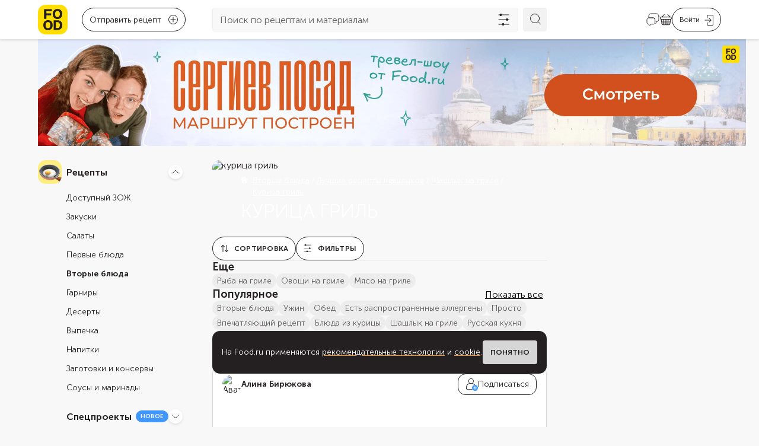

--- FILE ---
content_type: text/html; charset=utf-8
request_url: https://food.ru/recipes/vtorye-bliuda/kurica-gril
body_size: 72098
content:
<!DOCTYPE html><html lang="ru"><head><meta http-equiv="content-language" content="ru"/><meta name="viewport" content="width=device-width, initial-scale=1.0, maximum-scale=1.0, user-scalable=0"/><link rel="manifest" href="https://static.static-food-2.ru/_next/static/a08e985b/manifest.json"/><link rel="canonical" href="https://food.ru/recipes/vtorye-bliuda/kurica-gril"/><meta property="og:description" content="Новости и статьи, инструкции и лайфхаки, мастер-классы и, конечно, рецепты."/><meta property="og:image" content="https://static.static-food-2.ru/_next/static/media/socials-cover.c5f4f742.webp"/><meta property="og:image:type" content="image/webp"/><meta property="og:image:width" content="750"/><meta property="og:image:height" content="750"/><meta property="og:type" content="website"/><meta property="og:url" content="https://food.ru/recipes/vtorye-bliuda/kurica-gril"/><meta property="og:locale" content="ru_RU"/><meta property="og:site_name" content="Food.ru"/><meta property="fb:admins" content="100003771258552"/><meta property="fb:app_id" content="803590216931276"/><meta property="vk:image" content="https://static.static-food-2.ru/_next/static/media/socials-cover.c5f4f742.webp"/><meta name="application-name" content="Food.ru"/><meta name="publisher" content="Food.ru"/><link rel="icon" href="https://static.static-food-2.ru/_next/static/media/favicon.4545e4a6.ico"/><link rel="icon" href="https://static.static-food-2.ru/_next/static/media/icon.static.d08393ce73d916d018f39ec7075459d2.svg" type="image/svg+xml"/><link rel="apple-touch-icon" href="https://static.static-food-2.ru/_next/static/media/apple-touch-icon.d9398326.png"/><link rel="apple-touch-icon-precomposed" href="https://static.static-food-2.ru/_next/static/media/apple-touch-icon-precomposed.d9398326.png"/><title>Курица гриль: пошаговые рецепты с фото для приготовления в домашних условиях</title><meta name="description" content="Курица гриль: 25 пошаговых рецептов с фото и видео для приготовления в домашних условиях на Food.ru."/><meta property="og:title" content="Курица гриль: пошаговые рецепты с фото для приготовления в домашних условиях"/><meta name="robots" content="index, follow"/><meta name="next-head-count" content="26"/><link data-next-font="" rel="preconnect" href="/" crossorigin="anonymous"/><script id="datalayer-init" data-nscript="beforeInteractive">window.dataLayer = []</script><script id="ya-metrika" data-nscript="beforeInteractive">(function(m,e,t,r,i,k,a){m[i]=m[i]||function(){(m[i].a=m[i].a||[]).push(arguments)};
            m[i].l=1*new Date();k=e.createElement(t),a=e.getElementsByTagName(t)[0],k.async=1,k.src=r,a.parentNode.insertBefore(k,a)})
            (window, document, "script", "https://mc.yandex.ru/metrika/tag.js", "ym");
            ym(75731605, "init", {"defer":true,"clickmap":false,"trackLinks":true,"accurateTrackBounce":true,"webvisor":false,"ecommerce":"dataLayer"});
          </script><script id="ya-ads-header-bidding" data-nscript="beforeInteractive">window.YaHeaderBiddingSettings = {biddersMap: {"myTarget":"3163691"}, adUnits: [{"code":"adfox_164631499905025470","sizes":[[300,600],[240,400]],"bids":[{"bidder":"myTarget","params":{"placementId":"1678285"}}]},{"code":"adfox_164632081916714416","sizes":[[300,600],[240,400]],"bids":[{"bidder":"myTarget","params":{"placementId":"1678367"}}]},{"code":"adfox_164632091123867632","sizes":[[300,600],[240,400]],"bids":[{"bidder":"myTarget","params":{"placementId":"1678374"}}]},{"code":"adfox_164631509684864156","sizes":[[564,405]],"codeType":"combo","bids":[{"bidder":"myTarget","params":{"placementId":"1678378"}}]},{"code":"adfox_164632104253298628","sizes":[[564,405]],"codeType":"combo","bids":[{"bidder":"myTarget","params":{"placementId":"1678383"}}]},{"code":"adfox_164631514149776669","sizes":[[496,405]],"codeType":"combo","bids":[{"bidder":"myTarget","params":{"placementId":"1678397"}}]},{"code":"adfox_16463210751575958","sizes":[[496,405]],"codeType":"combo","bids":[{"bidder":"myTarget","params":{"placementId":"1678399"}}]},{"code":"adfox_164940748722625693","sizes":[[300,300]],"codeType":"combo","bids":[{"bidder":"myTarget","params":{"placementId":"1678401"}}]},{"code":"adfox_164631519381377628","sizes":[[300,300]],"codeType":"combo","bids":[{"bidder":"myTarget","params":{"placementId":"1678403"}}]},{"code":"adfox_164632110148551433","sizes":[[300,300]],"codeType":"combo","bids":[{"bidder":"myTarget","params":{"placementId":"1678405"}}]}], timeout: 1500,}</script><script id="ya-ads" data-nscript="beforeInteractive">window.Ya || (window.Ya = {}); window.yaContextCb = window.yaContextCb || []; window.Ya.adfoxCode || (window.Ya.adfoxCode = {}); window.Ya.adfoxCode.hbCallbacks || (window.Ya.adfoxCode.hbCallbacks = []);</script><link rel="preload" href="https://static.static-food-2.ru/_next/static/css/04bb898a81934fbb.css" as="style"/><link rel="stylesheet" href="https://static.static-food-2.ru/_next/static/css/04bb898a81934fbb.css" data-n-g=""/><link rel="preload" href="https://static.static-food-2.ru/_next/static/css/35a1cddbcdcd8eb2.css" as="style"/><link rel="stylesheet" href="https://static.static-food-2.ru/_next/static/css/35a1cddbcdcd8eb2.css" data-n-p=""/><link rel="preload" href="https://static.static-food-2.ru/_next/static/css/a8192d4930088094.css" as="style"/><link rel="stylesheet" href="https://static.static-food-2.ru/_next/static/css/a8192d4930088094.css" data-n-p=""/><noscript data-n-css=""></noscript><script defer="" nomodule="" src="https://static.static-food-2.ru/_next/static/chunks/polyfills-78c92fac7aa8fdd8.js"></script><script src="https://static.static-food-2.ru/_next/static/chunks/webpack-0032324810b9748e.js" defer=""></script><script src="https://static.static-food-2.ru/_next/static/chunks/framework-56eb74ff06128874.js" defer=""></script><script src="https://static.static-food-2.ru/_next/static/chunks/main-a6ae27c657478e2a.js" defer=""></script><script src="https://static.static-food-2.ru/_next/static/chunks/pages/_app-f3beaef7c62adcc1.js" defer=""></script><script src="https://static.static-food-2.ru/_next/static/chunks/1232-7d66d9b90cf1f6d5.js" defer=""></script><script src="https://static.static-food-2.ru/_next/static/chunks/478-a435e20eb8be3d0f.js" defer=""></script><script src="https://static.static-food-2.ru/_next/static/chunks/5675-9b3e507b6ade11ab.js" defer=""></script><script src="https://static.static-food-2.ru/_next/static/chunks/9858-a8a784334274e7d8.js" defer=""></script><script src="https://static.static-food-2.ru/_next/static/chunks/1474-c7121c2f666ae3d0.js" defer=""></script><script src="https://static.static-food-2.ru/_next/static/chunks/9165-a05e6bd6814232bc.js" defer=""></script><script src="https://static.static-food-2.ru/_next/static/chunks/2863-9ffd726dc37537f0.js" defer=""></script><script src="https://static.static-food-2.ru/_next/static/chunks/pages/recipes/%5B...slug%5D-78a4e6a2ab502829.js" defer=""></script><script src="https://static.static-food-2.ru/_next/static/a08e985b/_buildManifest.js" defer=""></script><script src="https://static.static-food-2.ru/_next/static/a08e985b/_ssgManifest.js" defer=""></script></head><body><div id="__next"><script id="resource-error-catcher">window.__SENTRY_RESOURCE_ERRORS__=[],document.addEventListener("error",function(t){t.target&&window.__SENTRY_RESOURCE_ERRORS__.push({tagName:t.target.tagName,src:t.target.src||t.target.href||t.target.currentSrc})},!0);</script><noscript><div><img src="https://mc.yandex.ru/watch/75731605" style="position:absolute;left:-9999px" alt=""/></div></noscript><div class="grid_container__JBmS8 grid_container_default__rXk3p"></div><div class="header_sticky__N4sZ3"><div class="grid_container__JBmS8 grid_container_default__rXk3p"><div class="grid_row__6w91D"><div class="grid_col__GAj_L"><header class="header_header__LWAYg"><div class="header_navigationControl__DBCyi"><button class="navigationControl_navigationControll__via4b" aria-label="Мобильное меню"><svg width="20" height="14" fill="none" xmlns="http://www.w3.org/2000/svg"><rect width="20" height="2" rx="1" fill="#241F20"></rect><rect y="6" width="20" height="2" rx="1" fill="#241F20"></rect><rect y="12" width="20" height="2" rx="1" fill="#241F20"></rect></svg></button></div><a class="header_logo__5ZQzq" href="/"><svg fill="none" xmlns="http://www.w3.org/2000/svg" class="logo_logo__gNuAi" role="img" aria-label="Логотип Food.ru"><rect width="100%" height="100%" rx="13" fill="#FFDE00"></rect><symbol id="logo_svg__a" viewBox="0 0 50 50"><path d="M10.155 7.376h4.13v16.406h-4.13V7.376Zm2.787 0h10.44v3.31H12.957v-3.31h-.016Zm.032 7.146h9.195v3.36h-9.195v-3.36ZM30.232 23.634a6.938 6.938 0 0 1-2.23-1.114 7.384 7.384 0 0 1-1.671-1.754c-.459-.672-.803-1.458-1.049-2.327a11.237 11.237 0 0 1-.344-2.851c0-1.033.115-1.983.344-2.852.23-.869.59-1.655 1.049-2.344a6.809 6.809 0 0 1 1.672-1.753 6.915 6.915 0 0 1 2.229-1.098 9.434 9.434 0 0 1 2.688-.377c.967 0 1.868.131 2.72.377.837.245 1.59.622 2.23 1.098a7.754 7.754 0 0 1 1.671 1.753c.476.689.82 1.475 1.066 2.344.245.869.36 1.835.36 2.851 0 1.033-.115 1.983-.36 2.852-.246.869-.59 1.655-1.066 2.327a7.717 7.717 0 0 1-1.671 1.754 6.614 6.614 0 0 1-2.23 1.114 9.666 9.666 0 0 1-2.72.377c-.967 0-1.852-.115-2.688-.377Zm4.097-3.081c.426-.148.803-.36 1.13-.64.328-.278.59-.639.804-1.048.197-.426.36-.901.475-1.442a8.82 8.82 0 0 0 .18-1.836c0-.688-.065-1.295-.18-1.835a6.79 6.79 0 0 0-.475-1.443 3.03 3.03 0 0 0-.803-1.049 3.485 3.485 0 0 0-1.131-.639 4.24 4.24 0 0 0-1.41-.23c-.508 0-.983.083-1.41.23-.426.148-.786.36-1.114.64-.327.278-.59.639-.803 1.048a5.328 5.328 0 0 0-.475 1.443 10.304 10.304 0 0 0-.147 1.835c0 .688.049 1.295.147 1.835.098.541.262 1.017.475 1.443.213.426.492.77.803 1.065.328.295.689.508 1.115.64.426.147.885.212 1.41.212.524 0 1-.082 1.409-.23ZM14.286 42.432a7.073 7.073 0 0 1-2.197-1.098 7.342 7.342 0 0 1-1.655-1.754 7.778 7.778 0 0 1-1.033-2.343 11.237 11.237 0 0 1-.344-2.852c0-1.033.115-1.983.344-2.851a8.062 8.062 0 0 1 1.033-2.36 7.035 7.035 0 0 1 1.655-1.754c.64-.475 1.377-.836 2.197-1.098a9.206 9.206 0 0 1 2.655-.377c.966 0 1.868.131 2.688.377.819.246 1.557.607 2.196 1.098a6.975 6.975 0 0 1 1.639 1.754c.458.688.803 1.475 1.048 2.36.246.868.36 1.835.36 2.851 0 1.033-.114 1.983-.36 2.852-.245.868-.59 1.655-1.049 2.343-.459.689-1 1.279-1.638 1.754-.64.492-1.377.852-2.197 1.098a9.35 9.35 0 0 1-2.688.377c-.95 0-1.835-.131-2.654-.377Zm4.031-3.081c.41-.164.771-.377 1.099-.64.311-.278.573-.622.77-1.048.197-.426.36-.901.475-1.458.115-.541.164-1.164.164-1.853 0-.688-.049-1.31-.164-1.852-.114-.54-.262-1.032-.475-1.458a3.168 3.168 0 0 0-1.869-1.688c-.41-.164-.868-.23-1.376-.23-.508 0-.95.082-1.36.23a4.29 4.29 0 0 0-1.098.639c-.328.279-.59.623-.804 1.049a5.256 5.256 0 0 0-.475 1.458c-.115.541-.164 1.164-.164 1.852 0 .689.05 1.312.164 1.853.115.54.262 1.032.475 1.458.213.426.475.77.803 1.049.328.279.689.491 1.099.639.41.147.852.23 1.36.23a3.39 3.39 0 0 0 1.377-.23ZM26.462 26.158h3.868v16.405h-3.868V26.158Zm7.818 13.03a3.192 3.192 0 0 0 1.164-.623c.327-.28.606-.623.836-1.017.23-.393.393-.852.508-1.376.114-.508.164-1.098.164-1.737a8.61 8.61 0 0 0-.164-1.787c-.115-.524-.28-1-.508-1.426a4.069 4.069 0 0 0-.836-1.049 3.48 3.48 0 0 0-1.164-.639 4.615 4.615 0 0 0-1.458-.213h-3.639l.28-3.195h3.36c1.032 0 1.966.114 2.818.344.852.23 1.606.59 2.262 1.049a6.88 6.88 0 0 1 1.672 1.704 7.326 7.326 0 0 1 1.032 2.295c.23.868.345 1.819.345 2.868 0 1.016-.115 1.95-.345 2.819-.23.852-.573 1.622-1.032 2.278a6.245 6.245 0 0 1-1.672 1.672c-.656.459-1.41.786-2.262 1.016-.852.23-1.787.344-2.819.344h-3.917l.443-3.196h3.474a3.566 3.566 0 0 0 1.458-.132Z" fill="#251F20"></path></symbol><use href="#logo_svg__a"></use></svg></a><div class="header_recipes__zAd65"><button type="button" class="rounded_link__BSJdo"><div class="rounded_button__WiLuy"><span class="rounded_buttonText__ZEBBq">Отправить рецепт</span><span class="rounded_icon__1BwG6"><svg width="16" height="17" fill="none" xmlns="http://www.w3.org/2000/svg" role="presentation"><path d="M15.814 2.633 13.894.688a.593.593 0 0 0-.867 0l-8.361 8.45a1.159 1.159 0 0 0-.124.167l-1.693 3.66a.65.65 0 0 0 .124.712.59.59 0 0 0 .702.125l3.613-1.715a.322.322 0 0 0 .165-.126l8.361-8.47A.606.606 0 0 0 16 3.05a.53.53 0 0 0-.186-.418zM6.648 11.02l-1.962.941.93-1.986 5.966-6.045 1.053 1.067-5.987 6.023zm6.833-6.923-1.053-1.066 1.012-1.025 1.053 1.067-1.012 1.024z" fill="#241F20"></path><path d="M14.08 7.695a.612.612 0 0 0-.62.627v6.923H1.24V2.801h7.556c.35 0 .62-.272.62-.628a.612.612 0 0 0-.62-.627H1.239A1.25 1.25 0 0 0 0 2.8v12.444c0 .69.557 1.255 1.239 1.255H13.46a1.25 1.25 0 0 0 1.238-1.255V8.322a.64.64 0 0 0-.619-.627z" fill="#241F20"></path></svg></span><div class="rounded_iconDesktop__bqEzc"><svg viewBox="0 0 16 16" fill="none" xmlns="http://www.w3.org/2000/svg" role="presentation"><circle cx="8" cy="8" r="7.5" stroke="currentColor"></circle><path d="M8 4v8m4-4H4" stroke="currentColor" stroke-linecap="round"></path></svg></div></div></button></div><div class="header_searchInput__ZnreF"><form class="searchInput_form__2njl0" role="search"><div class="searchInput_searchBlock__Krwy2"><input class="searchInput_input__pL2xy" type="search" placeholder="Поиск по рецептам и материалам" value=""/><button class="searchInput_filtersButton__3Rk7A" type="button" aria-label="Открыть список фильтров"><svg width="25" height="24" fill="none" xmlns="http://www.w3.org/2000/svg" role="presentation"><path d="M12.418 20.444h8.272a.444.444 0 1 0 0-.889h-8.272A2.003 2.003 0 0 0 10.468 18c-.95 0-1.748.665-1.95 1.555H2.912a.445.445 0 1 0 0 .89h5.606c.202.889.998 1.555 1.95 1.555.95 0 1.748-.665 1.95-1.556Zm6.667-8h1.605a.445.445 0 0 0 0-.889h-1.605A2.003 2.003 0 0 0 17.135 10c-.95 0-1.749.665-1.95 1.555H2.912a.445.445 0 1 0 0 .89h12.271c.203.889.999 1.555 1.95 1.555.95 0 1.748-.665 1.95-1.556Zm-10.667-8H20.69a.445.445 0 0 0 0-.888H8.42A2.003 2.003 0 0 0 6.467 2c-.95 0-1.748.665-1.95 1.556H2.912a.444.444 0 1 0 0 .889h1.606C4.72 5.334 5.516 6 6.468 6c.95 0 1.748-.665 1.95-1.555Z" fill="#241F20"></path></svg></button></div><button class="searchInput_submitButton__nf3o_" type="submit" aria-label="Искать"><svg width="24" height="24" fill="none" xmlns="http://www.w3.org/2000/svg" class="searchInput_searchSvg__sqDxD" role="presentation"><path d="M10.04 2.5a7.539 7.539 0 1 1 0 15.079 7.539 7.539 0 0 1 0-15.078ZM15.725 15.724 22 22" stroke="#241F20" stroke-miterlimit="10" stroke-linecap="round" stroke-linejoin="round"></path></svg></button></form></div><div class="header_rightIcons__N24AX"><div class="header_searchMobile__m3P5o"><button class="searchButtonMobile_searchButtonMobile__DbPY_"><svg width="24" height="24" fill="none" xmlns="http://www.w3.org/2000/svg"><path d="M10.04 2.5a7.539 7.539 0 1 1 0 15.079 7.539 7.539 0 0 1 0-15.078ZM15.725 15.724 22 22" stroke="#241F20" stroke-miterlimit="10" stroke-linecap="round" stroke-linejoin="round"></path></svg></button></div><div class="chatbot_chatbot__6r7i_"><a href="/avoka-bot"><svg width="24" height="24" fill="none" xmlns="http://www.w3.org/2000/svg" class="chatbot_icon__ub8EX"><path d="M22 6.25v5.1c0 1.27-.42 2.34-1.17 3.08-.74.75-1.81 1.17-3.08 1.17v1.81c0 .68-.76 1.09-1.32.71l-.97-.64c.09-.31.13-.65.13-1.01V12.4c0-2.04-1.36-3.4-3.4-3.4H5.4c-.14 0-.27.01-.4.02V6.25C5 3.7 6.7 2 9.25 2h8.5C20.3 2 22 3.7 22 6.25Z" stroke="#241F20" stroke-width="0.9" stroke-miterlimit="10" stroke-linecap="round" stroke-linejoin="round"></path><path d="M15.59 12.4v4.07c0 .36-.04.7-.13 1.01-.37 1.47-1.59 2.39-3.27 2.39H9.47l-3.02 2.01a.671.671 0 0 1-1.05-.56v-1.45c-1.02 0-1.87-.34-2.46-.93-.6-.6-.94-1.45-.94-2.47V12.4c0-1.9 1.18-3.21 3-3.38.13-.01.26-.02.4-.02h6.79c2.04 0 3.4 1.36 3.4 3.4Z" stroke="#241F20" stroke-width="0.9" stroke-miterlimit="10" stroke-linecap="round" stroke-linejoin="round"></path></svg></a></div><button class="cart_cartWrapper__cDmoN" aria-label="Корзина"><svg width="20" height="19" fill="none" xmlns="http://www.w3.org/2000/svg" role="presentation"><path d="M7.525.142a.474.474 0 0 0-.7.025l-3.8 4.025H2.45A2.45 2.45 0 0 0 0 6.667a2.475 2.475 0 0 0 1.55 2.275l1.175 7.274a2.5 2.5 0 0 0 2.475 2.1h9.6a2.5 2.5 0 0 0 2.475-2.1l1.175-7.274A2.476 2.476 0 0 0 20 6.667a2.45 2.45 0 0 0-2.45-2.475h-.325l-3.8-4.025a.474.474 0 0 0-.7-.025.476.476 0 0 0-.025.7l3.15 3.35H4.4L7.55.842a.475.475 0 0 0-.025-.7Zm-4.45 12h2.3l.225 2H3.4l-.325-2Zm3.3 0H9.5v2H6.6l-.225-2Zm3.125 3v2.174H6.95l-.25-2.175h2.8Zm1 0h2.3l-.25 2.174H10.5v-2.175Zm0-1v-2h2.625l-.225 2h-2.4Zm3.625-2h2.8l-.325 2h-2.7l.225-2Zm.1-1 .225-2.025h2.95l-.325 2.024h-2.85Zm-1 0H10.5V9.117h2.95l-.225 2.025Zm-3.725 0H6.275L6.05 9.117H9.5v2.024ZM5.05 9.117l.225 2.024h-2.35L2.6 9.117h2.45Zm-1.325 6.95-.15-.925H5.7l.25 2.174H5.2a1.474 1.474 0 0 1-1.475-1.25Zm11.075 1.25h-1.25l.25-2.175h2.625l-.15.924a1.474 1.474 0 0 1-1.475 1.25ZM19 6.666a1.45 1.45 0 0 1-1.45 1.45H2.45A1.45 1.45 0 0 1 1 6.667a1.476 1.476 0 0 1 1.45-1.475h15.1A1.474 1.474 0 0 1 19 6.667Z" fill="#241F20"></path></svg></button><button aria-label="Авторизоваться" class="loginButton_login__ynDRq"><div class="loginButton_text__f23lG">Войти</div><div class="loginButton_icon__dv_0u"><svg width="15" height="18" fill="none" xmlns="http://www.w3.org/2000/svg" role="presentation"><path d="M.946 9.513H10l-2.585 2.584a.512.512 0 1 0 .725.725l3.46-3.459.008-.01a.524.524 0 0 0 .056-.068c.01-.015.017-.03.025-.046.007-.014.016-.028.022-.042l.018-.057.011-.04a.523.523 0 0 0 .01-.1v-.005a.52.52 0 0 0-.01-.095c-.003-.017-.01-.033-.015-.05-.004-.015-.008-.03-.014-.045-.008-.021-.02-.04-.03-.06-.006-.009-.01-.019-.017-.028a.53.53 0 0 0-.065-.08L8.142 5.177a.511.511 0 0 0-.726 0c-.2.2-.2.525 0 .725L10 8.487H.946a.513.513 0 1 0 0 1.026ZM4.71 5.717c.284 0 .513-.23.513-.513V1.539c0-.283.23-.513.513-.513h7.724c.283 0 .513.23.513.513V16.46c0 .283-.23.513-.513.513H5.737a.513.513 0 0 1-.513-.513v-3.528a.513.513 0 1 0-1.026 0v3.528c0 .849.69 1.539 1.54 1.539h7.723A1.54 1.54 0 0 0 15 16.461V1.54A1.54 1.54 0 0 0 13.461 0H5.737a1.54 1.54 0 0 0-1.539 1.539v3.665c0 .283.23.513.513.513Z" fill="#241F20"></path></svg></div></button></div></header></div></div></div><div class="Toastify" id="baseContainer"></div></div><div class="grid_container__JBmS8 grid_container_default__rXk3p"><div class="billboardBanner_wrapper__Vbisj"></div><div class="grid_row__6w91D"><div class="grid_col__GAj_L grid_col_sm_0__zEMhQ grid_col_md_0__HYoeR grid_col_lg_3__m_gG4"><div class="aside_wrapper__e1aeU"><nav aria-label="Навигация по сайту" class="mainNavigation_wrapper__Io34p aside_mainNavigation__Di3ws"><div class="section_section__mNDEY" role="navigation" aria-label="Внутренняя навигация"><div class="section_category__JfXE0"><div role="group" aria-label="Рецепты" class="categoryHeader_wrapper__xLYXt"><div class="categoryHeader_titleWithBadge___mHtI"><a class="categoryHeader_title__jr4F0" href="/recipes"><div style="background-image:url(https://static.static-food-2.ru/_next/static/media/recepty.647faf25.webp)" class="categoryHeader_icon__Fj2vZ"></div>Рецепты</a></div><button class="categoryHeader_button__nGpLJ" type="button" aria-expanded="true" aria-label="Рецепты" aria-controls=":R1aoecm:" id="ctrl_:R1aoecm:"><svg viewBox="0 0 12 12" fill="none" xmlns="http://www.w3.org/2000/svg" role="presentation" class="categoryHeader_chevron__oVH4O categoryHeader_chevron_opened__HddAx"><path d="m1 4 4.293 4.293a1 1 0 0 0 1.414 0L11 4" stroke="#241F20" stroke-linecap="round"></path></svg></button></div><div role="region" aria-hidden="false" aria-labelledby="ctrl_:R1aoecm:" id=":R1aoecm:" class="threeTieredCategory_subCategoriesWrapper__jf_oN"><div class="twoTieredSubCategory_wrapper__WDZtd"><a class="twoTieredSubCategory_subCategory__yswcT" href="/recipes/dostupnyi-zozh"><div class="twoTieredSubCategory_linkWrapper__Jg2Nf">Доступный ЗОЖ</div></a><div role="region" aria-label="Доступный ЗОЖ" class="twoTieredSubCategory_innerCategoriesWrapper__B_RhH"><a class="twoTieredSubCategory_innerCategory__raWMu" href="/recipes/bazovyi-uroven">Базовый уровень</a><a class="twoTieredSubCategory_innerCategory__raWMu" href="/recipes/prodvinutyi-uroven">Продвинутый уровень</a></div></div><hr class="threeTieredCategory_divider__AQDNz"/><div class="twoTieredSubCategory_wrapper__WDZtd"><a class="twoTieredSubCategory_subCategory__yswcT" href="/recipes/zakuski"><div class="twoTieredSubCategory_linkWrapper__Jg2Nf">Закуски</div></a><div role="region" aria-label="Закуски" class="twoTieredSubCategory_innerCategoriesWrapper__B_RhH"><a class="twoTieredSubCategory_innerCategory__raWMu" href="/recipes/zakuski/rulety">Рулеты</a><a class="twoTieredSubCategory_innerCategory__raWMu" href="/recipes/zakuski/hachapuri">Хачапури</a><a class="twoTieredSubCategory_innerCategory__raWMu" href="/recipes/zakuski/holodec">Холодец</a><a class="twoTieredSubCategory_innerCategory__raWMu" href="/recipes/zakuski/zalivnoe">Заливное</a><a class="twoTieredSubCategory_innerCategory__raWMu" href="/recipes/zakuski/buterbrody">Бутерброды</a><a class="twoTieredSubCategory_innerCategory__raWMu" href="/recipes/zakuski/tartar">Тартар</a><a class="twoTieredSubCategory_innerCategory__raWMu" href="/recipes/zakuski/shaurma">Шаурма</a><a class="twoTieredSubCategory_innerCategory__raWMu" href="/recipes/zakuski/tartaletki">Тарталетки</a><a class="twoTieredSubCategory_innerCategory__raWMu" href="/recipes/zakuski/pashtety">Паштеты</a><a class="twoTieredSubCategory_innerCategory__raWMu" href="/recipes/zakuski/chipsy">Чипсы</a></div></div><hr class="threeTieredCategory_divider__AQDNz"/><div class="twoTieredSubCategory_wrapper__WDZtd"><a class="twoTieredSubCategory_subCategory__yswcT" href="/recipes/salaty"><div class="twoTieredSubCategory_linkWrapper__Jg2Nf">Салаты</div></a><div role="region" aria-label="Салаты" class="twoTieredSubCategory_innerCategoriesWrapper__B_RhH"><a class="twoTieredSubCategory_innerCategory__raWMu" href="/recipes/salaty/olive">Оливье</a><a class="twoTieredSubCategory_innerCategory__raWMu" href="/recipes/salaty/salaty-s-krabovymi-palochkami">Крабовый</a><a class="twoTieredSubCategory_innerCategory__raWMu" href="/recipes/salaty/seledka-pod-shuboi">Селедка под шубой</a><a class="twoTieredSubCategory_innerCategory__raWMu" href="/recipes/salaty/grecheskii-salat">Греческий</a><a class="twoTieredSubCategory_innerCategory__raWMu" href="/recipes/salaty/vinegret">Винегрет</a><a class="twoTieredSubCategory_innerCategory__raWMu" href="/recipes/salaty/salat-mimoza">Мимоза</a><a class="twoTieredSubCategory_innerCategory__raWMu" href="/recipes/salaty/salat-cezar">Цезарь</a><a class="twoTieredSubCategory_innerCategory__raWMu" href="/recipes/salaty/ovoshchnye-salaty">Овощные</a><a class="twoTieredSubCategory_innerCategory__raWMu" href="/recipes/salaty/salaty-s-krevetkami">С креветками</a><a class="twoTieredSubCategory_innerCategory__raWMu" href="/recipes/salaty/salaty-s-kuricei">Куриные</a></div></div><hr class="threeTieredCategory_divider__AQDNz"/><div class="twoTieredSubCategory_wrapper__WDZtd"><a class="twoTieredSubCategory_subCategory__yswcT" href="/recipes/pervye-bliuda"><div class="twoTieredSubCategory_linkWrapper__Jg2Nf">Первые блюда</div></a><div role="region" aria-label="Первые блюда" class="twoTieredSubCategory_innerCategoriesWrapper__B_RhH"><a class="twoTieredSubCategory_innerCategory__raWMu" href="/recipes/pervye-bliuda/supy">Супы</a><a class="twoTieredSubCategory_innerCategory__raWMu" href="/recipes/pervye-bliuda/supy-piure">Супы-пюре</a><a class="twoTieredSubCategory_innerCategory__raWMu" href="/recipes/pervye-bliuda/ovoshchnye-supy">Овощные супы</a><a class="twoTieredSubCategory_innerCategory__raWMu" href="/recipes/pervye-bliuda/borshch">Борщ</a><a class="twoTieredSubCategory_innerCategory__raWMu" href="/recipes/pervye-bliuda/soljanka">Солянка</a><a class="twoTieredSubCategory_innerCategory__raWMu" href="/recipes/pervye-bliuda/rassolnik">Рассольник</a><a class="twoTieredSubCategory_innerCategory__raWMu" href="/recipes/pervye-bliuda/harcho">Харчо</a><a class="twoTieredSubCategory_innerCategory__raWMu" href="/recipes/pervye-bliuda/okroshka">Окрошка</a><a class="twoTieredSubCategory_innerCategory__raWMu" href="/recipes/pervye-bliuda/shchi">Щи</a><a class="twoTieredSubCategory_innerCategory__raWMu" href="/recipes/pervye-bliuda/supy-s-ryboi">Рыбные</a></div></div><hr class="threeTieredCategory_divider__AQDNz"/><div class="twoTieredSubCategory_wrapper__WDZtd"><a class="twoTieredSubCategory_subCategory__yswcT twoTieredSubCategory_active__DS1tS" href="/recipes/vtorye-bliuda"><div class="twoTieredSubCategory_linkWrapper__Jg2Nf">Вторые блюда</div></a><div role="region" aria-label="Вторые блюда" class="twoTieredSubCategory_innerCategoriesWrapper__B_RhH"><a class="twoTieredSubCategory_innerCategory__raWMu" href="/recipes/vtorye-bliuda/bliny">Блины</a><a class="twoTieredSubCategory_innerCategory__raWMu" href="/recipes/vtorye-bliuda/golubcy">Голубцы</a><a class="twoTieredSubCategory_innerCategory__raWMu" href="/recipes/vtorye-bliuda/syrniki">Сырники</a><a class="twoTieredSubCategory_innerCategory__raWMu" href="/recipes/vtorye-bliuda/kotlety">Котлеты</a><a class="twoTieredSubCategory_innerCategory__raWMu" href="/recipes/vtorye-bliuda/oladi">Оладьи</a><a class="twoTieredSubCategory_innerCategory__raWMu" href="/recipes/vtorye-bliuda/zapekanka">Запеканка</a><a class="twoTieredSubCategory_innerCategory__raWMu" href="/recipes/vtorye-bliuda/plov">Плов</a><a class="twoTieredSubCategory_innerCategory__raWMu" href="/recipes/vtorye-bliuda/pelmeni">Пельмени</a><a class="twoTieredSubCategory_innerCategory__raWMu" href="/recipes/vtorye-bliuda/shashlyk">Шашлык</a><a class="twoTieredSubCategory_innerCategory__raWMu" href="/recipes/vtorye-bliuda/guljash">Гуляш</a></div></div><hr class="threeTieredCategory_divider__AQDNz"/><div class="twoTieredSubCategory_wrapper__WDZtd"><a class="twoTieredSubCategory_subCategory__yswcT" href="/recipes/garniry"><div class="twoTieredSubCategory_linkWrapper__Jg2Nf">Гарниры</div></a><div role="region" aria-label="Гарниры" class="twoTieredSubCategory_innerCategoriesWrapper__B_RhH"><a class="twoTieredSubCategory_innerCategory__raWMu" href="/recipes/garniry/garniry-iz-grechki">Гречка</a><a class="twoTieredSubCategory_innerCategory__raWMu" href="/recipes/garniry/garniry-iz-risa">Рис</a><a class="twoTieredSubCategory_innerCategory__raWMu" href="/recipes/garniry/makarony-na-garnir">Макароны</a><a class="twoTieredSubCategory_innerCategory__raWMu" href="/recipes/garniry/garniry-iz-perlovki">Перловка</a><a class="twoTieredSubCategory_innerCategory__raWMu" href="/recipes/garniry/garniry-iz-bulgura">Булгур</a><a class="twoTieredSubCategory_innerCategory__raWMu" href="/recipes/garniry/garniry-iz-kapusty">Капуста</a><a class="twoTieredSubCategory_innerCategory__raWMu" href="/recipes/garniry/garniry-iz-kartoshki">Картошка</a><a class="twoTieredSubCategory_innerCategory__raWMu" href="/recipes/garniry/garniry-iz-svekly">Свекла</a><a class="twoTieredSubCategory_innerCategory__raWMu" href="/recipes/garniry/garniry-iz-kukuruzy">Кукуруза</a><a class="twoTieredSubCategory_innerCategory__raWMu" href="/recipes/garniry/garniry-iz-kabachkov">Кабачки</a></div></div><hr class="threeTieredCategory_divider__AQDNz"/><div class="twoTieredSubCategory_wrapper__WDZtd"><a class="twoTieredSubCategory_subCategory__yswcT" href="/recipes/deserty"><div class="twoTieredSubCategory_linkWrapper__Jg2Nf">Десерты</div></a><div role="region" aria-label="Десерты" class="twoTieredSubCategory_innerCategoriesWrapper__B_RhH"><a class="twoTieredSubCategory_innerCategory__raWMu" href="/recipes/deserty/torty">Торты</a><a class="twoTieredSubCategory_innerCategory__raWMu" href="/recipes/deserty/pechene">Печенье</a><a class="twoTieredSubCategory_innerCategory__raWMu" href="/recipes/deserty/varene">Варенье</a><a class="twoTieredSubCategory_innerCategory__raWMu" href="/recipes/deserty/kremy">Кремы</a><a class="twoTieredSubCategory_innerCategory__raWMu" href="/recipes/deserty/kashi">Каши</a><a class="twoTieredSubCategory_innerCategory__raWMu" href="/recipes/deserty/keks">Кекс</a><a class="twoTieredSubCategory_innerCategory__raWMu" href="/recipes/deserty/biskvit">Бисквит</a><a class="twoTieredSubCategory_innerCategory__raWMu" href="/recipes/deserty/pirozhnye">Пирожные</a><a class="twoTieredSubCategory_innerCategory__raWMu" href="/recipes/deserty/morozhenoe">Мороженое</a><a class="twoTieredSubCategory_innerCategory__raWMu" href="/recipes/deserty/chizkeik">Чизкейк</a></div></div><hr class="threeTieredCategory_divider__AQDNz"/><div class="twoTieredSubCategory_wrapper__WDZtd"><a class="twoTieredSubCategory_subCategory__yswcT" href="/recipes/vypechka"><div class="twoTieredSubCategory_linkWrapper__Jg2Nf">Выпечка</div></a><div role="region" aria-label="Выпечка" class="twoTieredSubCategory_innerCategoriesWrapper__B_RhH"><a class="twoTieredSubCategory_innerCategory__raWMu" href="/recipes/vypechka/testo">Тесто</a><a class="twoTieredSubCategory_innerCategory__raWMu" href="/recipes/vypechka/pirogi">Пироги</a><a class="twoTieredSubCategory_innerCategory__raWMu" href="/recipes/vypechka/sharlotka">Шарлотка</a><a class="twoTieredSubCategory_innerCategory__raWMu" href="/recipes/vypechka/picca">Пицца</a><a class="twoTieredSubCategory_innerCategory__raWMu" href="/recipes/vypechka/hleb">Хлеб</a><a class="twoTieredSubCategory_innerCategory__raWMu" href="/recipes/vypechka/vafli">Вафли</a><a class="twoTieredSubCategory_innerCategory__raWMu" href="/recipes/vypechka/pirozhki">Пирожки</a><a class="twoTieredSubCategory_innerCategory__raWMu" href="/recipes/vypechka/chebureki">Чебуреки</a><a class="twoTieredSubCategory_innerCategory__raWMu" href="/recipes/vypechka/bulochki">Булочки</a><a class="twoTieredSubCategory_innerCategory__raWMu" href="/recipes/vypechka/mannik">Манник</a></div></div><hr class="threeTieredCategory_divider__AQDNz"/><div class="twoTieredSubCategory_wrapper__WDZtd"><a class="twoTieredSubCategory_subCategory__yswcT" href="/recipes/napitki"><div class="twoTieredSubCategory_linkWrapper__Jg2Nf">Напитки</div></a><div role="region" aria-label="Напитки" class="twoTieredSubCategory_innerCategoriesWrapper__B_RhH"><a class="twoTieredSubCategory_innerCategory__raWMu" href="/recipes/napitki/soki">Соки</a><a class="twoTieredSubCategory_innerCategory__raWMu" href="/recipes/napitki/kokteili">Коктейли</a><a class="twoTieredSubCategory_innerCategory__raWMu" href="/recipes/napitki/kompoty">Компоты</a><a class="twoTieredSubCategory_innerCategory__raWMu" href="/recipes/napitki/nastoiki">Настойки</a><a class="twoTieredSubCategory_innerCategory__raWMu" href="/recipes/napitki/kakao">Какао</a><a class="twoTieredSubCategory_innerCategory__raWMu" href="/recipes/napitki/kvas">Квас</a><a class="twoTieredSubCategory_innerCategory__raWMu" href="/recipes/napitki/glintvein">Глинтвейн</a><a class="twoTieredSubCategory_innerCategory__raWMu" href="/recipes/napitki/chai">Чай</a><a class="twoTieredSubCategory_innerCategory__raWMu" href="/recipes/napitki/kofe">Кофе</a><a class="twoTieredSubCategory_innerCategory__raWMu" href="/recipes/napitki/smuzi">Смузи</a></div></div><hr class="threeTieredCategory_divider__AQDNz"/><div class="twoTieredSubCategory_wrapper__WDZtd"><a class="twoTieredSubCategory_subCategory__yswcT" href="/recipes/zagotovki"><div class="twoTieredSubCategory_linkWrapper__Jg2Nf">Заготовки и консервы</div></a><div role="region" aria-label="Заготовки и консервы" class="twoTieredSubCategory_innerCategoriesWrapper__B_RhH"><a class="twoTieredSubCategory_innerCategory__raWMu" href="/recipes/zagotovki/pomidory-na-zimu">Помидоры на зиму</a><a class="twoTieredSubCategory_innerCategory__raWMu" href="/recipes/zagotovki/perec-na-zimu">Перец на зиму</a><a class="twoTieredSubCategory_innerCategory__raWMu" href="/recipes/zagotovki/kabachki-na-zimu">Кабачки на зиму</a><a class="twoTieredSubCategory_innerCategory__raWMu" href="/recipes/zagotovki/salaty-na-zimu">Салаты на зиму</a><a class="twoTieredSubCategory_innerCategory__raWMu" href="/recipes/zagotovki/lecho">Лечо</a><a class="twoTieredSubCategory_innerCategory__raWMu" href="/recipes/zagotovki/adzhika">Аджика</a><a class="twoTieredSubCategory_innerCategory__raWMu" href="/recipes/zagotovki/sousy-na-zimu">Соусы на зиму</a><a class="twoTieredSubCategory_innerCategory__raWMu" href="/recipes/zagotovki/zagotovki-iz-ogurcov">Заготовки из огурцов</a><a class="twoTieredSubCategory_innerCategory__raWMu" href="/recipes/zagotovki/domashnii-syr">Домашний сыр</a><a class="twoTieredSubCategory_innerCategory__raWMu" href="/recipes/zagotovki/konservirovanie">Консервирование</a></div></div><hr class="threeTieredCategory_divider__AQDNz"/><div class="twoTieredSubCategory_wrapper__WDZtd"><a class="twoTieredSubCategory_subCategory__yswcT" href="/recipes/sousy-i-marinady"><div class="twoTieredSubCategory_linkWrapper__Jg2Nf">Соусы и маринады</div></a><div role="region" aria-label="Соусы и маринады" class="twoTieredSubCategory_innerCategoriesWrapper__B_RhH"><a class="twoTieredSubCategory_innerCategory__raWMu" href="/recipes/sousy-i-marinady/domashnii-maionez">Домашний майонез</a><a class="twoTieredSubCategory_innerCategory__raWMu" href="/recipes/sousy-i-marinady/slivochnye-sousy">Сливочные соусы</a><a class="twoTieredSubCategory_innerCategory__raWMu" href="/recipes/sousy-i-marinady/tomatnye-sousy">Томатные соусы</a><a class="twoTieredSubCategory_innerCategory__raWMu" href="/recipes/sousy-i-marinady/podliva">Подлива</a><a class="twoTieredSubCategory_innerCategory__raWMu" href="/recipes/sousy-i-marinady/marinady-dlja-ryby">Маринады для рыбы</a><a class="twoTieredSubCategory_innerCategory__raWMu" href="/recipes/sousy-i-marinady/tkemali">Ткемали</a><a class="twoTieredSubCategory_innerCategory__raWMu" href="/recipes/sousy-i-marinady/guakamole">Гуакамоле</a><a class="twoTieredSubCategory_innerCategory__raWMu" href="/recipes/sousy-i-marinady/domashnii-ketchup">Домашний кетчуп</a><a class="twoTieredSubCategory_innerCategory__raWMu" href="/recipes/sousy-i-marinady/sous-tartar">Соус тартар</a><a class="twoTieredSubCategory_innerCategory__raWMu" href="/recipes/sousy-i-marinady/chesnochnye-sousy">Чесночные соусы</a></div></div></div></div><div class="section_category__JfXE0"><div role="group" aria-label="Спецпроекты" class="categoryHeader_wrapper__xLYXt categoryHeader_withBadge__P_Q_d"><div class="categoryHeader_titleWithBadge___mHtI"><a class="categoryHeader_title__jr4F0" href="/specproekty"><div style="background-image:url(https://cdn.food.ru/unsigned/fit/150/150/ce/0/czM6Ly9tZWRpYS9waWN0dXJlcy9zdGF0aWMvc2lkZV9tZW51X3NwZWNwcm9la3R5LnBuZw.png)" class="categoryHeader_icon__Fj2vZ"></div>Спецпроекты</a><div role="status" class="badge_badge__emaGo badge_new__hMT5r">новое</div></div><button class="categoryHeader_button__nGpLJ" type="button" aria-expanded="false" aria-label="Спецпроекты" aria-controls=":R2aoecm:" id="ctrl_:R2aoecm:"><svg viewBox="0 0 12 12" fill="none" xmlns="http://www.w3.org/2000/svg" role="presentation" class="categoryHeader_chevron__oVH4O"><path d="m1 4 4.293 4.293a1 1 0 0 0 1.414 0L11 4" stroke="#241F20" stroke-linecap="round"></path></svg></button></div><div role="region" aria-hidden="true" aria-labelledby="ctrl_:R2aoecm:" id=":R2aoecm:" class="twoTieredCategory_subCategoriesWrapper__0Zehg twoTieredCategory_hidenSubCategoriesWrapper__Z0sym"><a target="_blank" rel="noopener noreferrer nofollow" class="oneTieredSubCategory_link__SLHDO twoTieredCategory_subCategory__m5j8T" href="https://clck.ru/3RQCBe">Хочу праздник</a><a target="_blank" rel="noopener noreferrer nofollow" class="oneTieredSubCategory_link__SLHDO twoTieredCategory_subCategory__m5j8T" href="https://clck.ru/3QtiEf">Письмо Шеф Морозу</a><a target="_blank" rel="noopener noreferrer nofollow" class="oneTieredSubCategory_link__SLHDO twoTieredCategory_subCategory__m5j8T" href="https://terka.food.ru/?utm_campaign=cn.terka_ct._ds.20250428&amp;utm_source=food&amp;utm_medium=refferal&amp;utm_content=plc.button_dsrca.web">Ваши истории в «Тёрке»</a><a class="oneTieredSubCategory_link__SLHDO twoTieredCategory_subCategory__m5j8T" href="https://food.ru/tags/dostupnyi-zozh">Доступный ЗОЖ</a><a target="_blank" rel="noopener noreferrer nofollow" class="oneTieredSubCategory_link__SLHDO twoTieredCategory_subCategory__m5j8T" href="https://clck.ru/3QzQJu">Найди свой золотой ключ</a><a target="_blank" rel="noopener noreferrer nofollow" class="oneTieredSubCategory_link__SLHDO twoTieredCategory_subCategory__m5j8T" href="https://clck.ru/3R5fAB">Герои праздников</a><a target="_blank" rel="noopener noreferrer nofollow" class="oneTieredSubCategory_link__SLHDO twoTieredCategory_subCategory__m5j8T" href="https://eda.x5.ru/?utm_source=specialproject&amp;utm_medium=foodru&amp;utm_campaign=november">Система качества Х5</a></div></div><div class="section_category__JfXE0"><div role="group" aria-label="Полезные сервисы" class="categoryHeader_wrapper__xLYXt"><div class="categoryHeader_titleWithBadge___mHtI"><a class="categoryHeader_title__jr4F0" href="/servisy"><div style="background-image:url(https://cdn.food.ru/unsigned/fit/150/150/ce/0/czM6Ly9tZWRpYS9waWN0dXJlcy9zdGF0aWMvc2lkZV9tZW51X3NlcnZpc3kucG5n.png)" class="categoryHeader_icon__Fj2vZ"></div>Полезные сервисы</a></div><button class="categoryHeader_button__nGpLJ" type="button" aria-expanded="false" aria-label="Полезные сервисы" aria-controls=":R3aoecm:" id="ctrl_:R3aoecm:"><svg viewBox="0 0 12 12" fill="none" xmlns="http://www.w3.org/2000/svg" role="presentation" class="categoryHeader_chevron__oVH4O"><path d="m1 4 4.293 4.293a1 1 0 0 0 1.414 0L11 4" stroke="#241F20" stroke-linecap="round"></path></svg></button></div><div role="region" aria-hidden="true" aria-labelledby="ctrl_:R3aoecm:" id=":R3aoecm:" class="twoTieredCategory_subCategoriesWrapper__0Zehg twoTieredCategory_hidenSubCategoriesWrapper__Z0sym"><a class="oneTieredSubCategory_link__SLHDO twoTieredCategory_subCategory__m5j8T" href="/menu-na-nedelu">Меню на неделю</a><a class="oneTieredSubCategory_link__SLHDO twoTieredCategory_subCategory__m5j8T" href="/kalkulyator-kalorii">Калькулятор калорий</a><a class="oneTieredSubCategory_link__SLHDO twoTieredCategory_subCategory__m5j8T" href="/shop/perekrestok/catalog">Магазин</a></div></div><div class="section_category__JfXE0"><div role="group" aria-label="Главное о еде" class="categoryHeader_wrapper__xLYXt"><div class="categoryHeader_titleWithBadge___mHtI"><a class="categoryHeader_title__jr4F0" href="/magazines"><div style="background-image:url(https://static.static-food-2.ru/_next/static/media/main-about-food.7e03e92b.webp)" class="categoryHeader_icon__Fj2vZ"></div>Главное о еде</a></div><button class="categoryHeader_button__nGpLJ" type="button" aria-expanded="false" aria-label="Главное о еде" aria-controls=":R4aoecm:" id="ctrl_:R4aoecm:"><svg viewBox="0 0 12 12" fill="none" xmlns="http://www.w3.org/2000/svg" role="presentation" class="categoryHeader_chevron__oVH4O"><path d="m1 4 4.293 4.293a1 1 0 0 0 1.414 0L11 4" stroke="#241F20" stroke-linecap="round"></path></svg></button></div><div role="region" aria-hidden="true" aria-labelledby="ctrl_:R4aoecm:" id=":R4aoecm:" class="threeTieredCategory_subCategoriesWrapper__jf_oN threeTieredCategory_hidenSubCategoriesWrapper__9XuhU"><div class="twoTieredSubCategory_wrapper__WDZtd"><a class="twoTieredSubCategory_subCategory__yswcT" href="/magazines/akademija"><div class="twoTieredSubCategory_linkWrapper__Jg2Nf"><img src="https://cdn.food.ru/unsigned/fit/640/480/ce/0/czM6Ly9tZWRpYS9waWN0dXJlcy8yMDI1MDUyMi9pN0FFdm8ucG5n.jpg" alt="Академия" title="Академия" class="twoTieredSubCategory_icon__VEEQk"/>Академия</div></a><div role="region" aria-label="Академия" class="twoTieredSubCategory_innerCategoriesWrapper__B_RhH"><a class="twoTieredSubCategory_innerCategory__raWMu" href="/magazines/akademija/master-klassy">Кулинарные мастер-классы</a><a class="twoTieredSubCategory_innerCategory__raWMu" href="/magazines/akademija/osnovy-kulinarii">Основы кулинарии</a></div></div><hr class="threeTieredCategory_divider__AQDNz"/><div class="twoTieredSubCategory_wrapper__WDZtd"><a class="twoTieredSubCategory_subCategory__yswcT" href="/magazines/vse-o-ede"><div class="twoTieredSubCategory_linkWrapper__Jg2Nf"><img src="https://cdn.food.ru/unsigned/fit/640/480/ce/0/czM6Ly9tZWRpYS9waWN0dXJlcy8yMDI1MDMwNi8zd2pKZUYucG5n.jpg" alt="Все о еде" title="Все о еде" class="twoTieredSubCategory_icon__VEEQk"/>Все о еде</div></a><div role="region" aria-label="Все о еде" class="twoTieredSubCategory_innerCategoriesWrapper__B_RhH"><a class="twoTieredSubCategory_innerCategory__raWMu" href="/magazines/vse-o-ede/eda-i-razvlechenija">еда и развлечения</a><a class="twoTieredSubCategory_innerCategory__raWMu" href="/magazines/vse-o-ede/eda-ne-doma">еда не дома</a><a class="twoTieredSubCategory_innerCategory__raWMu" href="/magazines/vse-o-ede/kak-gotovit">как готовить</a><a class="twoTieredSubCategory_innerCategory__raWMu" href="/magazines/vse-o-ede/kak-obustroit-kuhniu">как обустроить кухню</a><a class="twoTieredSubCategory_innerCategory__raWMu" href="/magazines/vse-o-ede/kak-ekonomit">как экономить</a><a class="twoTieredSubCategory_innerCategory__raWMu" href="/magazines/vse-o-ede/otvetstvennyi-podhod">ответственный подход</a><a class="twoTieredSubCategory_innerCategory__raWMu" href="/magazines/vse-o-ede/chto-sest">что съесть</a></div></div><hr class="threeTieredCategory_divider__AQDNz"/><div class="twoTieredSubCategory_wrapper__WDZtd"><a class="twoTieredSubCategory_subCategory__yswcT" href="/magazines/gotovim-detjam"><div class="twoTieredSubCategory_linkWrapper__Jg2Nf"><img src="https://cdn.food.ru/unsigned/fit/640/480/ce/0/czM6Ly9tZWRpYS9waWN0dXJlcy8yMDI1MDMwNi8zOVRSckYucG5n.jpg" alt="Готовим детям" title="Готовим детям" class="twoTieredSubCategory_icon__VEEQk"/>Готовим детям</div></a><div role="region" aria-label="Готовим детям" class="twoTieredSubCategory_innerCategoriesWrapper__B_RhH"><a class="twoTieredSubCategory_innerCategory__raWMu" href="/magazines/gotovim-detjam/gotovim-s-detmi">готовим с детьми</a><a class="twoTieredSubCategory_innerCategory__raWMu" href="/magazines/gotovim-detjam/zdorovye-privychki">здоровые привычки</a><a class="twoTieredSubCategory_innerCategory__raWMu" href="/magazines/gotovim-detjam/kak-nakormit">как накормить</a><a class="twoTieredSubCategory_innerCategory__raWMu" href="/magazines/gotovim-detjam/pravilnyi-podhod">правильный подход</a><a class="twoTieredSubCategory_innerCategory__raWMu" href="/magazines/gotovim-detjam/chem-kormit">чем кормить</a></div></div><hr class="threeTieredCategory_divider__AQDNz"/><div class="twoTieredSubCategory_wrapper__WDZtd"><a class="twoTieredSubCategory_subCategory__yswcT" href="/magazines/zozh"><div class="twoTieredSubCategory_linkWrapper__Jg2Nf"><img src="https://cdn.food.ru/unsigned/fit/640/480/ce/0/czM6Ly9tZWRpYS9waWN0dXJlcy8yMDI1MDMwNi8zYnFOeDcucG5n.jpg" alt="ЗОЖ" title="ЗОЖ" class="twoTieredSubCategory_icon__VEEQk"/>ЗОЖ</div></a><div role="region" aria-label="ЗОЖ" class="twoTieredSubCategory_innerCategoriesWrapper__B_RhH"><a class="twoTieredSubCategory_innerCategory__raWMu" href="/magazines/zozh/eda-i-ves">еда и вес</a><a class="twoTieredSubCategory_innerCategory__raWMu" href="/magazines/zozh/eda-i-psihologija">еда и психология</a><a class="twoTieredSubCategory_innerCategory__raWMu" href="/magazines/zozh/zdorovaja-eda">здоровая еда</a><a class="twoTieredSubCategory_innerCategory__raWMu" href="/magazines/zozh/lichnyi-opyt">личный опыт</a><a class="twoTieredSubCategory_innerCategory__raWMu" href="/magazines/zozh/polza-ili-vred">польза или вред</a></div></div><hr class="threeTieredCategory_divider__AQDNz"/><div class="twoTieredSubCategory_wrapper__WDZtd"><a class="twoTieredSubCategory_subCategory__yswcT" href="/magazines/muzhskaja-kuhnja"><div class="twoTieredSubCategory_linkWrapper__Jg2Nf"><img src="https://cdn.food.ru/unsigned/fit/640/480/ce/0/czM6Ly9tZWRpYS9waWN0dXJlcy8yMDI1MDMwNi90aEJYcUwucG5n.jpg" alt="Мужская кухня" title="Мужская кухня" class="twoTieredSubCategory_icon__VEEQk"/>Мужская кухня</div></a><div role="region" aria-label="Мужская кухня" class="twoTieredSubCategory_innerCategoriesWrapper__B_RhH"><a class="twoTieredSubCategory_innerCategory__raWMu" href="/magazines/muzhskaja-kuhnja/kak-otdohnut">как отдохнуть</a><a class="twoTieredSubCategory_innerCategory__raWMu" href="/magazines/muzhskaja-kuhnja/kultura-mjasa">культура мяса</a><a class="twoTieredSubCategory_innerCategory__raWMu" href="/magazines/muzhskaja-kuhnja/na-ogne">на огне</a><a class="twoTieredSubCategory_innerCategory__raWMu" href="/magazines/muzhskaja-kuhnja/otkrytija">открытия</a><a class="twoTieredSubCategory_innerCategory__raWMu" href="/magazines/muzhskaja-kuhnja/tehnika-i-devaisy">техника и девайсы</a><a class="twoTieredSubCategory_innerCategory__raWMu" href="/magazines/muzhskaja-kuhnja/chto-prigotovit">что приготовить</a></div></div><hr class="threeTieredCategory_divider__AQDNz"/><div class="twoTieredSubCategory_wrapper__WDZtd"><a class="twoTieredSubCategory_subCategory__yswcT" href="/magazines/pro-zagotovki"><div class="twoTieredSubCategory_linkWrapper__Jg2Nf"><img src="https://cdn.food.ru/unsigned/fit/640/480/ce/0/czM6Ly9tZWRpYS9waWN0dXJlcy8yMDI1MDMwNi8zZzRld2IucG5n.jpg" alt="Про заготовки" title="Про заготовки" class="twoTieredSubCategory_icon__VEEQk"/>Про заготовки</div></a><div role="region" aria-label="Про заготовки" class="twoTieredSubCategory_innerCategoriesWrapper__B_RhH"><a class="twoTieredSubCategory_innerCategory__raWMu" href="/magazines/pro-zagotovki/kak-varit-varene">как варить варенье</a><a class="twoTieredSubCategory_innerCategory__raWMu" href="/magazines/pro-zagotovki/kak-zamorazhivat">как замораживать</a><a class="twoTieredSubCategory_innerCategory__raWMu" href="/magazines/pro-zagotovki/kak-koptit">как коптить</a><a class="twoTieredSubCategory_innerCategory__raWMu" href="/magazines/pro-zagotovki/kak-solit-i-marinovat">как солить и мариновать</a><a class="twoTieredSubCategory_innerCategory__raWMu" href="/magazines/pro-zagotovki/kak-sushit-i-vjalit">как сушить и вялить</a><a class="twoTieredSubCategory_innerCategory__raWMu" href="/magazines/pro-zagotovki/kak-hranit">как хранить</a></div></div></div></div><div class="section_category__JfXE0"><div role="group" aria-label="Энциклопедия" class="categoryHeader_wrapper__xLYXt"><div class="categoryHeader_titleWithBadge___mHtI"><a class="categoryHeader_title__jr4F0" href="/encyclopedia"><div style="background-image:url(https://static.static-food-2.ru/_next/static/media/encyclopedia.b494db50.webp)" class="categoryHeader_icon__Fj2vZ"></div>Энциклопедия</a></div><button class="categoryHeader_button__nGpLJ" type="button" aria-expanded="false" aria-label="Энциклопедия" aria-controls=":R5aoecm:" id="ctrl_:R5aoecm:"><svg viewBox="0 0 12 12" fill="none" xmlns="http://www.w3.org/2000/svg" role="presentation" class="categoryHeader_chevron__oVH4O"><path d="m1 4 4.293 4.293a1 1 0 0 0 1.414 0L11 4" stroke="#241F20" stroke-linecap="round"></path></svg></button></div><div role="region" aria-hidden="true" aria-labelledby="ctrl_:R5aoecm:" id=":R5aoecm:" class="twoTieredCategory_subCategoriesWrapper__0Zehg twoTieredCategory_hidenSubCategoriesWrapper__Z0sym"><a class="oneTieredSubCategory_link__SLHDO twoTieredCategory_subCategory__m5j8T" href="/encyclopedia/wines">Винная энциклопедия</a><a class="oneTieredSubCategory_link__SLHDO twoTieredCategory_subCategory__m5j8T" href="/products">Продукты</a><a class="oneTieredSubCategory_link__SLHDO twoTieredCategory_subCategory__m5j8T" href="/kulinarnyj-kalkulyator">Кулинарный калькулятор</a><a class="oneTieredSubCategory_link__SLHDO twoTieredCategory_subCategory__m5j8T" href="/encyclopedia/tablitsa-vesov">Таблицы мер и весов</a><a class="oneTieredSubCategory_link__SLHDO twoTieredCategory_subCategory__m5j8T" href="/encyclopedia/dishes">Блюда</a><a class="oneTieredSubCategory_link__SLHDO twoTieredCategory_subCategory__m5j8T" href="/encyclopedia/instruments">Посуда и инструменты</a><a class="oneTieredSubCategory_link__SLHDO twoTieredCategory_subCategory__m5j8T" href="/encyclopedia/terms">Термины</a><a class="oneTieredSubCategory_link__SLHDO twoTieredCategory_subCategory__m5j8T" href="/encyclopedia/national-cuisines">Кухни мира</a></div></div><div class="section_category__JfXE0"><div role="group" aria-label="Для гостей «Пятёрочки»" class="categoryHeader_wrapper__xLYXt"><div class="categoryHeader_titleWithBadge___mHtI"><a class="categoryHeader_title__jr4F0" href="/tags/dlja-gostei-pyaterochki"><div style="background-image:url(https://cdn.food.ru/unsigned/fit/640/480/ce/0/czM6Ly9tZWRpYS9waWN0dXJlcy9zdGF0aWMvNS1rYS5wbmc.jpg)" class="categoryHeader_icon__Fj2vZ"></div>Для гостей «Пятёрочки»</a></div><button class="categoryHeader_button__nGpLJ" type="button" aria-expanded="false" aria-label="Для гостей «Пятёрочки»" aria-controls=":R6aoecm:" id="ctrl_:R6aoecm:"><svg viewBox="0 0 12 12" fill="none" xmlns="http://www.w3.org/2000/svg" role="presentation" class="categoryHeader_chevron__oVH4O"><path d="m1 4 4.293 4.293a1 1 0 0 0 1.414 0L11 4" stroke="#241F20" stroke-linecap="round"></path></svg></button></div><div role="region" aria-hidden="true" aria-labelledby="ctrl_:R6aoecm:" id=":R6aoecm:" class="threeTieredCategory_subCategoriesWrapper__jf_oN threeTieredCategory_hidenSubCategoriesWrapper__9XuhU"><div class="twoTieredSubCategory_wrapper__WDZtd"><a class="twoTieredSubCategory_subCategory__yswcT" href="/tags/razbiraemsja-v-vine"><div class="twoTieredSubCategory_linkWrapper__Jg2Nf">Разбираемся в вине</div></a></div><hr class="threeTieredCategory_divider__AQDNz"/><div class="twoTieredSubCategory_wrapper__WDZtd"><a class="twoTieredSubCategory_subCategory__yswcT" href="/tags/marki-pjatrochki"><div class="twoTieredSubCategory_linkWrapper__Jg2Nf">Марки «Пятёрочки»</div></a><div role="region" aria-label="Марки «Пятёрочки»" class="twoTieredSubCategory_innerCategoriesWrapper__B_RhH"><a class="twoTieredSubCategory_innerCategory__raWMu" href="/tags/liebendorf">liebendorf</a><a class="twoTieredSubCategory_innerCategory__raWMu" href="/tags/mjasnaja-ferma">мясная ферма</a><a class="twoTieredSubCategory_innerCategory__raWMu" href="/tags/restoria">Рестория</a><a class="twoTieredSubCategory_innerCategory__raWMu" href="/tags/milk-station">Станция молочная</a><a class="twoTieredSubCategory_innerCategory__raWMu" href="/tags/global-village">Global Village</a><a class="twoTieredSubCategory_innerCategory__raWMu" href="/tags/selyanochka">Селяночка</a><a class="twoTieredSubCategory_innerCategory__raWMu" href="/tags/wow-it">Ухтышки</a><a class="twoTieredSubCategory_innerCategory__raWMu" href="/tags/global-village-selection">Global Village Selection</a><a class="twoTieredSubCategory_innerCategory__raWMu" href="/tags/trattoria">Trattoria di Maestro Turatti</a><a class="twoTieredSubCategory_innerCategory__raWMu" href="/tags/zernica">Зерница</a><a class="twoTieredSubCategory_innerCategory__raWMu" href="/tags/koptilnii-dvor">Коптильный двор</a><a class="twoTieredSubCategory_innerCategory__raWMu" href="/tags/fish-house">Fish House</a></div></div><hr class="threeTieredCategory_divider__AQDNz"/><div class="twoTieredSubCategory_wrapper__WDZtd"><a class="twoTieredSubCategory_subCategory__yswcT" href="/tags/ne-lishnee-a-vkusnoe"><div class="twoTieredSubCategory_linkWrapper__Jg2Nf">Не лишнее, а вкусное</div></a></div><hr class="threeTieredCategory_divider__AQDNz"/><div class="twoTieredSubCategory_wrapper__WDZtd"><a class="twoTieredSubCategory_subCategory__yswcT" href="/tags/povyshaem-gradus"><div class="twoTieredSubCategory_linkWrapper__Jg2Nf">Повышаем градус</div></a></div><hr class="threeTieredCategory_divider__AQDNz"/><div class="twoTieredSubCategory_wrapper__WDZtd"><a class="twoTieredSubCategory_subCategory__yswcT" href="/tags/red-price"><div class="twoTieredSubCategory_linkWrapper__Jg2Nf">Бюджету на пользу</div></a></div></div></div><div class="section_category__JfXE0"><div role="group" aria-label="Перекрёсток вкусов и идей" class="categoryHeader_wrapper__xLYXt"><div class="categoryHeader_titleWithBadge___mHtI"><a class="categoryHeader_title__jr4F0" href="/tags/perekrestok-vkusov"><div style="background-image:url(https://cdn.food.ru/unsigned/fit/640/480/ce/0/czM6Ly9tZWRpYS9waWN0dXJlcy9zdGF0aWMvUGVyZWtyZXN0b2sucG5n.jpg)" class="categoryHeader_icon__Fj2vZ"></div>Перекрёсток вкусов и идей</a></div><button class="categoryHeader_button__nGpLJ" type="button" aria-expanded="false" aria-label="Перекрёсток вкусов и идей" aria-controls=":R7aoecm:" id="ctrl_:R7aoecm:"><svg viewBox="0 0 12 12" fill="none" xmlns="http://www.w3.org/2000/svg" role="presentation" class="categoryHeader_chevron__oVH4O"><path d="m1 4 4.293 4.293a1 1 0 0 0 1.414 0L11 4" stroke="#241F20" stroke-linecap="round"></path></svg></button></div><div role="region" aria-hidden="true" aria-labelledby="ctrl_:R7aoecm:" id=":R7aoecm:" class="twoTieredCategory_subCategoriesWrapper__0Zehg twoTieredCategory_hidenSubCategoriesWrapper__Z0sym"><a class="oneTieredSubCategory_link__SLHDO twoTieredCategory_subCategory__m5j8T" href="/tags/gotovaja-eda-perkrestka">Готовая еда «Перёкрестка»</a><a class="oneTieredSubCategory_link__SLHDO twoTieredCategory_subCategory__m5j8T" href="/tags/fav-product-perek">Продукт недели в «Перекрёстке»</a><a class="oneTieredSubCategory_link__SLHDO twoTieredCategory_subCategory__m5j8T" href="/tags/market-perekrestok">Маркет Перекрёсток</a><a class="oneTieredSubCategory_link__SLHDO twoTieredCategory_subCategory__m5j8T" href="/tags/zelenaja-linija">Зеленая линия</a></div></div><div class="section_category__JfXE0"><div role="group" aria-label="Покупки в Чижике по-умному" class="categoryHeader_wrapper__xLYXt oneTieredCategory_category__iVNIM"><div class="categoryHeader_titleWithBadge___mHtI"><a class="categoryHeader_title__jr4F0" href="/tags/chizhik"><div style="background-image:url(https://static.static-food-2.ru/_next/static/media/chizhik.55a2f8df.webp)" class="categoryHeader_icon__Fj2vZ"></div>Покупки в Чижике по-умному</a></div></div></div><div class="section_category__JfXE0"><div role="group" aria-label="О проекте" class="categoryHeader_wrapper__xLYXt"><div class="categoryHeader_titleWithBadge___mHtI"><a class="categoryHeader_title__jr4F0" href="/about"><div style="background-image:url(https://static.static-food-2.ru/_next/static/media/about-project.3790d08a.webp)" class="categoryHeader_icon__Fj2vZ"></div>О проекте</a></div><button class="categoryHeader_button__nGpLJ" type="button" aria-expanded="false" aria-label="О проекте" aria-controls=":R9aoecm:" id="ctrl_:R9aoecm:"><svg viewBox="0 0 12 12" fill="none" xmlns="http://www.w3.org/2000/svg" role="presentation" class="categoryHeader_chevron__oVH4O"><path d="m1 4 4.293 4.293a1 1 0 0 0 1.414 0L11 4" stroke="#241F20" stroke-linecap="round"></path></svg></button></div><div role="region" aria-hidden="true" aria-labelledby="ctrl_:R9aoecm:" id=":R9aoecm:" class="twoTieredCategory_subCategoriesWrapper__0Zehg twoTieredCategory_hidenSubCategoriesWrapper__Z0sym"><a class="oneTieredSubCategory_link__SLHDO twoTieredCategory_subCategory__m5j8T oneTieredSubCategory_desktop__Z1jHV" href="/recipes/vtorye-bliuda/kurica-gril#app-links">Наше приложение</a><a class="oneTieredSubCategory_link__SLHDO twoTieredCategory_subCategory__m5j8T oneTieredSubCategory_desktop__Z1jHV" href="/recipes/vtorye-bliuda/kurica-gril#social-links">Социальные сети</a><a target="_blank" rel="noopener noreferrer nofollow" class="oneTieredSubCategory_link__SLHDO twoTieredCategory_subCategory__m5j8T" href="https://hh.ru/employer/4233?dpt=retail-4233-media&amp;hhtmFrom=vacancy#media">Вакансии</a><a class="oneTieredSubCategory_link__SLHDO twoTieredCategory_subCategory__m5j8T" href="mailto:help@support.food.ru?subject=%5BWEB%5D%5BFOODRU%5D%5BSIDEMENU%5D%5BFORM%5D%20Food.ru%3A%20%D0%BE%D0%B1%D1%80%D0%B0%D1%82%D0%BD%D0%B0%D1%8F%20%D1%81%D0%B2%D1%8F%D0%B7%D1%8C%20%D0%BF%D0%BE%D0%BB%D1%8C%D0%B7%D0%BE%D0%B2%D0%B0%D1%82%D0%B5%D0%BB%D1%8F%20web-%D1%81%D0%B0%D0%B9%D1%82%D0%B0">Написать нам</a><a class="oneTieredSubCategory_link__SLHDO twoTieredCategory_subCategory__m5j8T" target="_blank" href="/about/privacy-policy">Политика конфиденциальности</a><a class="oneTieredSubCategory_link__SLHDO twoTieredCategory_subCategory__m5j8T" target="_blank" href="/about/tos">Пользовательское соглашение</a><a class="oneTieredSubCategory_link__SLHDO twoTieredCategory_subCategory__m5j8T" target="_blank" href="/about/recommendations">Рекомендательные технологии</a></div></div></div><div class="stack_root__2_z26 stack_vertical__H6RKc stack_spacing-8__tNeBT"><button class="button_button__dH_JC button_yellow__aa2_c button_filled__Frax_ regular_button__ga27K button_fullWidth__laeyy" type="button">отправить рецепт<svg viewBox="0 0 16 16" fill="none" xmlns="http://www.w3.org/2000/svg" class="button_suffix__ZStgv regular_icon__C3oIq"><circle cx="8" cy="8" r="7.5" stroke="currentColor"></circle><path d="M8 4v8m4-4H4" stroke="currentColor" stroke-linecap="round"></path></svg></button><hr class="divider_root__fowyl mainNavigation_hideDesktop__ZSVxP"/><div class="stack_root__2_z26 stack_vertical__H6RKc stack_spacing-4__x_GVS mainNavigation_hideDesktop__ZSVxP"><div class="block_title__4jBCA">Наше приложение</div><div class="app-links_root__P_w40"><a target="_blank" rel="noopener noreferrer nofollow" href="https://redirect.appmetrica.yandex.com/serve/1110077605903616076?utm_source=foodru-web&amp;utm_campaign=cn.website-app-promo-block&amp;utm_medium=referral"><img src="https://static.static-food-2.ru/_next/static/media/google-play.4e5be993.webp" height="40" width="135" alt="Google Play"/></a><a target="_blank" rel="noopener noreferrer nofollow" href="https://redirect.appmetrica.yandex.com/serve/965962422928035242?utm_source=foodru-web&amp;utm_campaign=cn.website-app-promo-block&amp;utm_medium=referral"><img src="https://static.static-food-2.ru/_next/static/media/app-store.baa3405a.webp" height="40" width="120" alt="App Store"/></a><a target="_blank" rel="noopener noreferrer nofollow" href="https://redirect.appmetrica.yandex.com/serve/677732049209083034?utm_source=foodru-web&amp;utm_campaign=cn.website-app-promo-block&amp;utm_medium=referral"><img src="https://static.static-food-2.ru/_next/static/media/app-gallery.4cf4b945.webp" height="40" width="135" alt="AppGallery"/></a><a target="_blank" rel="noopener noreferrer nofollow" href="https://redirect.appmetrica.yandex.com/serve/1182135210343455641?utm_source=foodru-web&amp;utm_campaign=cn.website-app-promo-block&amp;utm_medium=referral"><img src="https://static.static-food-2.ru/_next/static/media/rustore.058cd182.webp" height="40" width="120" alt="RuStore"/></a></div></div><div class="stack_root__2_z26 stack_vertical__H6RKc stack_spacing-4__x_GVS mainNavigation_hideDesktop__ZSVxP"><div class="block_title__4jBCA">Мы в социальных сетях</div><div class="social-links_root__nGzMj"><a target="_blank" rel="noopener noreferrer nofollow" href="https://vk.com/foodrumedia"><svg width="44" height="44" fill="none" xmlns="http://www.w3.org/2000/svg" class="social-link_icon__X5kDe" role="img" aria-label="Вконтакте"><circle cx="22" cy="22" r="22" fill="#241F20"></circle><path d="M23.412 31.698c-10.028 0-15.748-6.875-15.987-18.315h5.024c.165 8.397 3.868 11.954 6.801 12.687V13.383h4.73v7.242c2.897-.312 5.94-3.612 6.967-7.242h4.73c-.788 4.474-4.089 7.774-6.435 9.13 2.346 1.1 6.105 3.979 7.535 9.185H31.57c-1.118-3.483-3.905-6.178-7.59-6.545v6.545h-.568Z" fill="#fff"></path></svg></a><a target="_blank" rel="noopener noreferrer nofollow" href="https://zen.yandex.ru/id/6077f06f3cf8821f573c8fa4"><svg width="44" height="44" fill="none" xmlns="http://www.w3.org/2000/svg" class="social-link_icon__X5kDe" role="img" aria-label="Дзен"><path d="M0 22C0 9.85 9.85 0 22 0s22 9.85 22 22-9.85 22-22 22S0 34.15 0 22Z" fill="#241F20"></path><path fill-rule="evenodd" clip-rule="evenodd" d="M21.555 0c-.104 9.051-.696 14.116-4.067 17.488C14.116 20.859 9.05 21.45 0 21.555v1.313c9.051.104 14.116.696 17.488 4.067 3.318 3.319 3.944 8.279 4.061 17.065h1.325c.117-8.786.743-13.746 4.061-17.065 3.319-3.318 8.279-3.944 17.065-4.061v-1.325c-8.786-.117-13.746-.743-17.065-4.061C23.564 14.116 22.972 9.05 22.868 0h-1.313Z" fill="#fff"></path></svg></a><a target="_blank" rel="noopener noreferrer nofollow" href="https://www.youtube.com/c/videobonapp"><svg width="44" height="44" fill="none" xmlns="http://www.w3.org/2000/svg" class="social-link_icon__X5kDe" role="img" aria-label="Youtube"><path d="M0 22C0 9.85 9.85 0 22 0s22 9.85 22 22-9.85 22-22 22S0 34.15 0 22Z" fill="#241F20"></path><path d="M33.243 16.567a2.98 2.98 0 0 0-2.075-2.13c-1.83-.503-9.168-.503-9.168-.503s-7.338 0-9.168.503a2.979 2.979 0 0 0-2.075 2.13c-.49 1.88-.49 5.8-.49 5.8s0 3.92.49 5.8a2.98 2.98 0 0 0 2.075 2.13C14.662 30.8 22 30.8 22 30.8s7.338 0 9.168-.503a2.98 2.98 0 0 0 2.075-2.13c.49-1.88.49-5.8.49-5.8s0-3.92-.49-5.8" fill="#fff"></path><path d="M19.8 26.4v-7.334l5.866 3.667L19.8 26.4Z" fill="#241F20"></path></svg></a><a target="_blank" rel="noopener noreferrer nofollow" href="https://t.me/foodrumedia"><svg width="44" height="44" fill="none" xmlns="http://www.w3.org/2000/svg" class="social-link_icon__X5kDe" role="img" aria-label="Telegram"><path d="M0 22C0 9.85 9.85 0 22 0s22 9.85 22 22-9.85 22-22 22S0 34.15 0 22Z" fill="#241F20"></path><path d="m19.78 24.734-.34 4.799c.487 0 .699-.21.952-.462l2.289-2.187 4.742 3.473c.87.485 1.482.23 1.717-.8l3.112-14.585.001-.001c.276-1.286-.465-1.789-1.312-1.473l-18.296 7.005c-1.249.484-1.23 1.18-.212 1.496l4.677 1.455 10.865-6.799c.512-.339.977-.151.594.187l-8.789 7.892Z" fill="#fff"></path></svg></a><a target="_blank" rel="noopener noreferrer nofollow" href="https://ok.ru/group/60045009420353"><svg width="44" height="44" fill="none" xmlns="http://www.w3.org/2000/svg" class="social-link_icon__X5kDe" role="img" aria-label="Одноклассники"><path d="M0 22C0 9.85 9.85 0 22 0s22 9.85 22 22-9.85 22-22 22S0 34.15 0 22Z" fill="#241F20"></path><path d="M22 21.883a7.741 7.741 0 0 0 5.505-2.273 7.775 7.775 0 0 0 2.272-5.505A7.74 7.74 0 0 0 27.505 8.6 7.741 7.741 0 0 0 22 6.328 7.741 7.741 0 0 0 16.495 8.6a7.741 7.741 0 0 0-2.273 5.505c0 2.155.863 4.095 2.273 5.505A7.823 7.823 0 0 0 22 21.883Zm-2.488-10.285A3.511 3.511 0 0 1 22 10.559c.98 0 1.861.392 2.488 1.039a3.511 3.511 0 0 1 1.038 2.487c0 .96-.392 1.862-1.038 2.488A3.511 3.511 0 0 1 22 17.613c-.98 0-1.861-.392-2.488-1.038a3.511 3.511 0 0 1-1.038-2.489c0-.96.392-1.84 1.038-2.487Z" fill="#fff"></path><path d="m32.461 25.017-2.292-3.115c-.137-.176-.372-.196-.548-.059-2.155 1.842-4.8 3.017-7.64 3.017-2.841 0-5.486-1.195-7.64-3.017a.382.382 0 0 0-.55.059l-2.272 3.115a.363.363 0 0 0 .059.49c1.92 1.567 4.153 2.605 6.484 3.154l-4.819 8.482a.37.37 0 0 0 .333.53h4.721a.362.362 0 0 0 .333-.216L22 29.934l3.37 7.523a.362.362 0 0 0 .332.215h4.722c.274 0 .45-.294.313-.529l-4.819-8.482c2.331-.549 4.545-1.587 6.465-3.154.157-.118.176-.333.078-.49Z" fill="#fff"></path></svg></a><a target="_blank" rel="noopener noreferrer nofollow" href="https://vb.me/foodrumedia_icon"><svg width="44" height="44" fill="none" xmlns="http://www.w3.org/2000/svg" class="social-link_icon__X5kDe" role="img" aria-label="Viber"><path d="M0 22C0 9.85 9.85 0 22 0s22 9.85 22 22-9.85 22-22 22S0 34.15 0 22Z" fill="#241F20"></path><g clip-path="url(#viber_svg__a)" fill="#fff"><path d="M33.434 24.093c.722-6.077-.347-9.914-2.275-11.65h.001c-3.112-2.964-13.622-3.403-17.345.132-1.672 1.73-2.26 4.268-2.325 7.41-.065 3.143-.141 9.032 5.345 10.629h.005l-.005 2.44s-.037.987.595 1.186c.721.234 1.048-.225 3.294-2.907 3.755.326 6.64-.42 6.967-.53.758-.254 5.05-.821 5.743-6.71Zm-12.34 5.524s-2.377 2.963-3.116 3.733c-.242.25-.507.227-.503-.27 0-.325.018-4.05.018-4.05-4.652-1.332-4.377-6.346-4.327-8.97.05-2.623.53-4.772 1.946-6.219 3.266-3.063 12.48-2.378 14.828-.171 2.87 2.544 1.848 9.732 1.854 9.977-.59 4.915-4.067 5.226-4.706 5.44-.273.09-2.81.742-5.994.53Z"></path><path d="M22.408 14.417c-.388 0-.388.605 0 .61 3.012.023 5.493 2.123 5.52 5.974 0 .406.595.401.59-.005-.033-4.15-2.742-6.556-6.11-6.579Z"></path><path d="M26.37 20.363c-.009.402.585.42.59.014.05-2.288-1.36-4.172-4.012-4.371-.388-.028-.429.582-.041.61 2.299.174 3.51 1.744 3.464 3.747Zm-.635 2.603c-.498-.289-1.005-.11-1.215.174l-.439.568c-.223.288-.639.25-.639.25-3.04-.804-3.852-3.984-3.852-3.984s-.038-.431.24-.662l.55-.454c.274-.218.447-.742.168-1.257-.746-1.348-1.248-1.813-1.503-2.17-.268-.336-.671-.412-1.09-.185h-.01c-.872.51-1.827 1.465-1.522 2.449.522 1.036 1.48 4.34 4.533 6.838 1.435 1.18 3.706 2.39 4.67 2.67l.01.014c.95.317 1.873-.676 2.366-1.574v-.007c.219-.435.146-.846-.173-1.116-.567-.552-1.422-1.162-2.094-1.554Z"></path><path d="M23.364 18.256c.97.057 1.44.563 1.49 1.603.018.406.608.378.59-.029-.065-1.357-.773-2.113-2.048-2.184-.388-.023-.424.587-.032.61Z"></path></g><defs><clipPath id="viber_svg__a"><path fill="#fff" transform="translate(10.084 10.084)" d="M0 0h24.202v24.202H0z"></path></clipPath></defs></svg></a><a target="_blank" rel="noopener noreferrer nofollow" href="https://www.pinterest.ru/foodrumedia/"><svg width="44" height="44" fill="none" xmlns="http://www.w3.org/2000/svg" class="social-link_icon__X5kDe" role="img" aria-label="Pinterest"><path d="M22.002.001C9.85.001 0 9.851 0 21.998c0 9.01 5.416 16.749 13.17 20.151-.066-1.537-.015-3.38.379-5.05.425-1.787 2.834-11.99 2.834-11.99s-.702-1.404-.702-3.479c0-3.261 1.889-5.695 4.24-5.695 2.003 0 2.968 1.504 2.968 3.302 0 2.01-1.281 5.021-1.94 7.807-.551 2.334 1.17 4.238 3.47 4.238 4.169 0 6.977-5.355 6.977-11.697 0-4.82-3.248-8.43-9.155-8.43-6.675 0-10.83 4.977-10.83 10.535 0 1.918.563 3.268 1.45 4.314.406.482.463.676.314 1.227-.105.405-.345 1.38-.448 1.765-.146.558-.596.756-1.101.552-3.074-1.257-4.503-4.62-4.503-8.405 0-6.25 5.27-13.742 15.72-13.742 8.401 0 13.932 6.076 13.932 12.6 0 8.63-4.8 15.08-11.874 15.08-2.375 0-4.609-1.286-5.374-2.744 0 0-1.278 5.07-1.546 6.047-.468 1.695-1.381 3.392-2.215 4.714a22 22 0 0 0 6.236.901C34.152 44 44 34.15 44 21.998 44 9.85 34.152.001 22.002.001Z" fill="#241F20"></path></svg></a></div></div><hr class="divider_root__fowyl"/><div class="copyright_root__9v_Xg">©2025, Food.ru Любое использование контента без письменного разрешения Food.ru запрещено. Возрастное ограничение 16+</div></div></nav></div></div><div class="grid_col__GAj_L grid_col_sm_4__K8o8l grid_col_md_8__eM6_K grid_col_lg_6__9iu0E grid_col_offset_md_2__xN8qe"><main class="layout_content__bpuJf"><div class="page_content__bK2fq"><div class="cover_coverWrapper__lf3Qb"><div class="image_outer__M09PO image_original__2eqVP cover_image__xnEfy"><picture class="image_imageWithoutLazyload__iBURM"><source type="image/webp" sizes="(min-width: 400px) 360px, (min-width: 768px) 496px, (min-width: 1280px) 564px, 100vw" srcSet="https://cdn.food.ru/unsigned/fit/320/240/ce/0/czM6Ly9tZWRpYS9waWN0dXJlcy9zdGF0aWMvdGFncy9mYWxsYmFjay5qcGc.webp 320w, https://cdn.food.ru/unsigned/fit/640/480/ce/0/czM6Ly9tZWRpYS9waWN0dXJlcy9zdGF0aWMvdGFncy9mYWxsYmFjay5qcGc.webp 640w, https://cdn.food.ru/unsigned/fit/750/563/ce/0/czM6Ly9tZWRpYS9waWN0dXJlcy9zdGF0aWMvdGFncy9mYWxsYmFjay5qcGc.webp 750w, https://cdn.food.ru/unsigned/fit/860/645/ce/0/czM6Ly9tZWRpYS9waWN0dXJlcy9zdGF0aWMvdGFncy9mYWxsYmFjay5qcGc.webp 860w, https://cdn.food.ru/unsigned/fit/1080/810/ce/0/czM6Ly9tZWRpYS9waWN0dXJlcy9zdGF0aWMvdGFncy9mYWxsYmFjay5qcGc.webp 1080w, https://cdn.food.ru/unsigned/fit/1200/900/ce/0/czM6Ly9tZWRpYS9waWN0dXJlcy9zdGF0aWMvdGFncy9mYWxsYmFjay5qcGc.webp 1200w, https://cdn.food.ru/unsigned/fit/1366/1002/ce/0/czM6Ly9tZWRpYS9waWN0dXJlcy9zdGF0aWMvdGFncy9mYWxsYmFjay5qcGc.webp 1366w, https://cdn.food.ru/unsigned/fit/2048/1536/ce/0/czM6Ly9tZWRpYS9waWN0dXJlcy9zdGF0aWMvdGFncy9mYWxsYmFjay5qcGc.webp 2048w, https://cdn.food.ru/unsigned/fit/2544/1908/ce/0/czM6Ly9tZWRpYS9waWN0dXJlcy9zdGF0aWMvdGFncy9mYWxsYmFjay5qcGc.webp 2544w"/><source type="image/jpeg" sizes="(min-width: 400px) 360px, (min-width: 768px) 496px, (min-width: 1280px) 564px, 100vw" srcSet="https://cdn.food.ru/unsigned/fit/320/240/ce/0/czM6Ly9tZWRpYS9waWN0dXJlcy9zdGF0aWMvdGFncy9mYWxsYmFjay5qcGc.jpg 320w, https://cdn.food.ru/unsigned/fit/640/480/ce/0/czM6Ly9tZWRpYS9waWN0dXJlcy9zdGF0aWMvdGFncy9mYWxsYmFjay5qcGc.jpg 640w, https://cdn.food.ru/unsigned/fit/750/563/ce/0/czM6Ly9tZWRpYS9waWN0dXJlcy9zdGF0aWMvdGFncy9mYWxsYmFjay5qcGc.jpg 750w, https://cdn.food.ru/unsigned/fit/860/645/ce/0/czM6Ly9tZWRpYS9waWN0dXJlcy9zdGF0aWMvdGFncy9mYWxsYmFjay5qcGc.jpg 860w, https://cdn.food.ru/unsigned/fit/1080/810/ce/0/czM6Ly9tZWRpYS9waWN0dXJlcy9zdGF0aWMvdGFncy9mYWxsYmFjay5qcGc.jpg 1080w, https://cdn.food.ru/unsigned/fit/1200/900/ce/0/czM6Ly9tZWRpYS9waWN0dXJlcy9zdGF0aWMvdGFncy9mYWxsYmFjay5qcGc.jpg 1200w, https://cdn.food.ru/unsigned/fit/1366/1002/ce/0/czM6Ly9tZWRpYS9waWN0dXJlcy9zdGF0aWMvdGFncy9mYWxsYmFjay5qcGc.jpg 1366w, https://cdn.food.ru/unsigned/fit/2048/1536/ce/0/czM6Ly9tZWRpYS9waWN0dXJlcy9zdGF0aWMvdGFncy9mYWxsYmFjay5qcGc.jpg 2048w, https://cdn.food.ru/unsigned/fit/2544/1908/ce/0/czM6Ly9tZWRpYS9waWN0dXJlcy9zdGF0aWMvdGFncy9mYWxsYmFjay5qcGc.jpg 2544w"/><img alt="курица гриль" title="курица гриль" src="https://cdn.food.ru/unsigned/fit/100/75/ce/0/czM6Ly9tZWRpYS9waWN0dXJlcy9zdGF0aWMvdGFncy9mYWxsYmFjay5qcGc.jpg" sizes="(min-width: 400px) 360px, (min-width: 768px) 496px, (min-width: 1280px) 564px, 100vw" loading="eager"/></picture></div><div class="cover_content__66cwJ"><nav class="breadcrumbs_wrapper__EqJKF breadcrumbs_default__PCw9z cover_breadcrumbs__yoFx7" aria-label="Навигационная цепочка"><a class="breadcrumbs_home__vttEY breadcrumbs_default__PCw9z" href="/"><svg xmlns="http://www.w3.org/2000/svg"><path fill-rule="evenodd" clip-rule="evenodd" d="M11.988 5.404c-.096-.113-.186-.238-.294-.332-.75-.713-1.5-1.425-2.251-2.13-.577-.54-1.153-1.087-1.73-1.627C7.33.953 6.952.591 6.568.235c-.342-.314-.816-.314-1.152.006-.583.546-1.159 1.098-1.741 1.644-.012.012-.024.018-.054.041-.006-.053-.006-.089-.006-.124V.384c0-.268-.072-.35-.306-.35H2.017c-.222 0-.3.088-.3.338v3.246c0 .089-.024.148-.084.201-.492.457-.985.92-1.47 1.383-.06.06-.109.143-.163.214v.154c.156.22.312.44.468.653.138.184.258.202.426.047.445-.421.889-.842 1.34-1.264l1.176-1.11 1.212-1.145c.439-.41.87-.825 1.309-1.24.054-.047.084-.047.138 0 .396.38.798.76 1.195 1.133l1.188 1.122c.402.374.799.754 1.2 1.133.445.422.89.843 1.34 1.264.053.048.101.101.156.143.126.1.24.095.342-.042.174-.231.342-.463.51-.7-.012-.06-.012-.107-.012-.16Z" fill="currentColor"></path><path fill-rule="evenodd" clip-rule="evenodd" d="M5.078 10.87V7.65c.04 0 .07-.006.099-.006h1.632c.08 0 .104.024.104.119-.006.984 0 1.974 0 2.958v.154H9.61c.33 0 .515-.213.515-.605V6.376a.282.282 0 0 0-.093-.22c-.636-.61-1.273-1.227-1.904-1.843-.561-.54-1.123-1.079-1.678-1.624-.15-.143-.295-.29-.452-.439-.225.22-.445.433-.665.646L3.406 4.763c-.492.475-.984.955-1.476 1.435a.219.219 0 0 0-.052.136c0 1.328-.006 2.662 0 3.99 0 .32.19.545.457.545.897.006 1.8 0 2.697 0 .006.006.017.006.046 0Z" fill="currentColor"></path></svg></a><ol itemscope="" itemType="https://schema.org/BreadcrumbList" class="breadcrumbs_breadcrumbs__T32_u breadcrumbs_default__PCw9z"><li itemProp="itemListElement" itemscope="" itemType="https://schema.org/ListItem" class="breadcrumbs_breadcrumbsItem__znPSL breadcrumbs_default__PCw9z"><a itemProp="item" href="https://food.ru/recipes/vtorye-bliuda"><span itemProp="name" class="breadcrumbs_text__gFKWC">Вторые блюда</span></a><meta itemProp="position" content="1"/></li><li itemProp="itemListElement" itemscope="" itemType="https://schema.org/ListItem" class="breadcrumbs_breadcrumbsItem__znPSL breadcrumbs_default__PCw9z"><a itemProp="item" href="https://food.ru/recipes/vtorye-bliuda/shashlyk"><span itemProp="name" class="breadcrumbs_text__gFKWC">Лучшие рецепты шашлыков</span></a><meta itemProp="position" content="2"/></li><li itemProp="itemListElement" itemscope="" itemType="https://schema.org/ListItem" class="breadcrumbs_breadcrumbsItem__znPSL breadcrumbs_default__PCw9z"><a itemProp="item" href="https://food.ru/recipes/vtorye-bliuda/shashlyk-na-grile"><span itemProp="name" class="breadcrumbs_text__gFKWC">Шашлык на гриле</span></a><meta itemProp="position" content="3"/></li><li itemProp="itemListElement" itemscope="" itemType="https://schema.org/ListItem" class="breadcrumbs_breadcrumbsItem__znPSL breadcrumbs_default__PCw9z"><a itemProp="item" href="https://food.ru/recipes/vtorye-bliuda/kurica-gril"><span itemProp="name" class="breadcrumbs_text__gFKWC">Курица гриль</span></a><meta itemProp="position" content="4"/></li></ol></nav><h1 class="cover_title__v11xp">курица гриль</h1></div></div><div class="stack_root__2_z26 stack_horizontal__DbDm6 stack_spacing-4__x_GVS" aria-label="Фильтры"><div><div><style data-emotion="css b62m3t-container">.css-b62m3t-container{position:relative;box-sizing:border-box;}</style><div class=" css-b62m3t-container"><style data-emotion="css 7pg0cj-a11yText">.css-7pg0cj-a11yText{z-index:9999;border:0;clip:rect(1px, 1px, 1px, 1px);height:1px;width:1px;position:absolute;overflow:hidden;padding:0;white-space:nowrap;}</style><span id="react-select-react-select-sort_by-live-region" class="css-7pg0cj-a11yText"></span><span aria-live="polite" aria-atomic="false" aria-relevant="additions text" role="log" class="css-7pg0cj-a11yText"></span><button class="button_button__dH_JC button_white__XBllD button_round__HWNzj sort-button_button__p95vh" type="button" data-select-control="true"><svg viewBox="0 0 16 16" fill="none" xmlns="http://www.w3.org/2000/svg" width="16" height="16" class="button_prefix__wfL1g"><path d="m2.998 5.404 1.41-1.41v9.42a.583.583 0 1 0 1.167 0v-9.42l1.41 1.41a.583.583 0 1 0 .824-.827L5.405 2.173a.598.598 0 0 0-.192-.128l-.009-.003a.562.562 0 0 0-.426 0l-.009.003a.596.596 0 0 0-.192.128L2.171 4.578a.585.585 0 1 0 .826.825Zm10.004 5.193-1.41 1.41V2.584a.583.583 0 1 0-1.167 0v9.421l-1.41-1.41a.585.585 0 0 0-.826.827l2.406 2.406c.054.054.12.097.192.127l.009.003a.562.562 0 0 0 .426 0l.009-.003a.595.595 0 0 0 .192-.127l2.406-2.406a.585.585 0 1 0-.827-.825Z" fill="currentColor"></path></svg>СОРТИРОВКА</button><input name="sort_by" type="hidden" value=""/></div></div></div><button class="button_button__dH_JC button_white__XBllD button_round__HWNzj button_button__4zAtb" type="button"><svg fill="none" xmlns="http://www.w3.org/2000/svg" width="16" height="16" class="button_prefix__wfL1g"><path d="M7.189 13.13h5.515a.296.296 0 1 0 0-.593H7.189a1.335 1.335 0 0 0-2.6 0H.851a.296.296 0 1 0 0 .593h3.736a1.335 1.335 0 0 0 2.6 0Zm4.444-5.334h1.07a.296.296 0 0 0 0-.592h-1.07a1.335 1.335 0 0 0-2.6 0H.852a.296.296 0 1 0 0 .592h8.18a1.335 1.335 0 0 0 2.601 0Zm-7.11-5.333h8.18a.296.296 0 1 0 0-.592h-8.18a1.335 1.335 0 0 0-2.601 0H.852a.296.296 0 1 0 0 .592h1.07a1.335 1.335 0 0 0 2.6 0Z" fill="currentColor"></path></svg>ФИЛЬТРЫ</button></div><hr class="divider_root__fowyl"/><div class="page_tagsStack__WlRhB"><div class="collapsedTags_wrapper__9IsH7"><div class="collapsedTags_header__ZaYpt"><div class="collapsedTags_title___Y437">Еще</div></div><div class="collapsedTags_tagsWrapper__UVdMy collapsedTags_withHeader__tQj5_"><ul class="tags_tags___8g6S collapsedTags_tags__4h4_d" aria-label="теги"><li><a class="tag_tag__2fJAC" href="/recipes/vtorye-bliuda/ryba-na-grile">рыба на гриле</a></li><li><a class="tag_tag__2fJAC" href="/recipes/vtorye-bliuda/ovoshchi-na-grile">овощи на гриле</a></li><li><a class="tag_tag__2fJAC" href="/recipes/vtorye-bliuda/mjaso-na-grile">мясо на гриле</a></li></ul></div></div><div class="collapsedTags_wrapper__9IsH7"><div class="collapsedTags_header__ZaYpt"><div class="collapsedTags_title___Y437">Популярное</div></div><div class="collapsedTags_tagsWrapper__UVdMy collapsedTags_withHeader__tQj5_"><ul class="tags_tags___8g6S collapsedTags_tags__4h4_d" aria-label="теги"><li><a class="tag_tag__2fJAC" href="/recipes/vtorye-bliuda">вторые блюда</a></li><li><a class="tag_tag__2fJAC" href="/recipes/uzhin">ужин</a></li><li><a class="tag_tag__2fJAC" href="/recipes/obed">обед</a></li><li><a class="tag_tag__2fJAC" href="/recipes/est-rasprostranennye-allergeny">есть распространенные аллергены</a></li><li><a class="tag_tag__2fJAC" href="/recipes/prosto">просто</a></li><li><a class="tag_tag__2fJAC" href="/recipes/vpechatljaiushchii-recept">впечатляющий рецепт</a></li><li><a class="tag_tag__2fJAC" href="/recipes/vtorye-bliuda/bliuda-iz-kuricy">блюда из курицы</a></li><li><a class="tag_tag__2fJAC" href="/recipes/vtorye-bliuda/shashlyk-na-grile">шашлык на гриле</a></li><li><a class="tag_tag__2fJAC" href="/recipes/russkaja-kuhnja">русская кухня</a></li><li><a class="tag_tag__2fJAC" href="/recipes/vtorye-bliuda/shashlyk">шашлык</a></li><li><a class="tag_tag__2fJAC" href="/recipes/sezon-chesnoka">сезон чеснока</a></li><li><a class="tag_tag__2fJAC" href="/recipes/vtorye-bliuda/bliuda-iz-pticy">блюда из птицы</a></li><li><a class="tag_tag__2fJAC" href="/recipes/ot-redakcii-foodru/vashi-recepty">ваши рецепты</a></li><li><a class="tag_tag__2fJAC" href="/recipes/sezon-shashlyka">сезон шашлыка</a></li><li><a class="tag_tag__2fJAC" href="/recipes/ostrovato">островато</a></li><li><a class="tag_tag__2fJAC" href="/recipes/recepty-s-liubimymi-produktami/bliuda-s-soevym-sousom">блюда с соевым соусом</a></li><li><a class="tag_tag__2fJAC" href="/recipes/vtorye-bliuda/kurica-v-duhovke">курица в духовке</a></li><li><a class="tag_tag__2fJAC" href="/recipes/evropeiskaja-kuhnja">европейская кухня</a></li><li><a class="tag_tag__2fJAC" href="/recipes/sezon-zeleni">сезон зелени</a></li><li><a class="tag_tag__2fJAC" href="/recipes/ot-redakcii-foodru/our-best-recipes">Лучшие рецепты от редакции</a></li><li><a class="tag_tag__2fJAC" href="/recipes/partnerskie-proekty/sbornik-receptov">сборник рецептов</a></li><li><a class="tag_tag__2fJAC" href="/recipes/internacionalnaja-kuhnja">интернациональная кухня</a></li></ul></div></div></div></div><div class="page_endlessFeed__M67ZT" itemType="https://schema.org/ItemList" itemscope=""><meta itemProp="name" content="Список рецептов - Курица гриль"/><meta itemProp="numberOfItems" content="25"/><meta itemProp="itemListOrder" content="http://schema.org/ItemListOrderAscending"/><div><section aria-label="Лента публикаций"><div class="infiniteScroll_cardsList__5tmDv"><div role="list" class="page_cardsList__5TpH3"><div role="listitem" class="card_cardWrapper__NguxB" itemProp="itemListElement" itemscope="" itemType="https://schema.org/ListItem"><div class="card_card__YG0I9"><a class="card_authorBlockLink__FE92k" aria-label="Автор материала: Алина Бирюкова" href="/u/400268"><div class="card_authorBlock__mNkO1"><div class="card_authorInfo__DyXbF"><div class="avatar_wrapper__NYmAK card_authorAvatar__LI3xh" style="--size:32px"><div class="image_outer__M09PO image_original__2eqVP"><picture class="image_imageWithoutLazyload__iBURM"><source type="image/webp" sizes="(min-width: 320px) 32px, 100vw" srcSet="https://cdn.food.ru/unsigned/fill/320/240/ce/0/czM6Ly9tZWRpYS9waWN0dXJlcy9hdXRob3JzL2F2YXRhcnMvNGdCYnpzLmpwZw.webp 320w, https://cdn.food.ru/unsigned/fill/640/480/ce/0/czM6Ly9tZWRpYS9waWN0dXJlcy9hdXRob3JzL2F2YXRhcnMvNGdCYnpzLmpwZw.webp 640w, https://cdn.food.ru/unsigned/fill/750/563/ce/0/czM6Ly9tZWRpYS9waWN0dXJlcy9hdXRob3JzL2F2YXRhcnMvNGdCYnpzLmpwZw.webp 750w, https://cdn.food.ru/unsigned/fill/860/645/ce/0/czM6Ly9tZWRpYS9waWN0dXJlcy9hdXRob3JzL2F2YXRhcnMvNGdCYnpzLmpwZw.webp 860w, https://cdn.food.ru/unsigned/fill/1080/810/ce/0/czM6Ly9tZWRpYS9waWN0dXJlcy9hdXRob3JzL2F2YXRhcnMvNGdCYnpzLmpwZw.webp 1080w, https://cdn.food.ru/unsigned/fill/1200/900/ce/0/czM6Ly9tZWRpYS9waWN0dXJlcy9hdXRob3JzL2F2YXRhcnMvNGdCYnpzLmpwZw.webp 1200w, https://cdn.food.ru/unsigned/fill/1366/1002/ce/0/czM6Ly9tZWRpYS9waWN0dXJlcy9hdXRob3JzL2F2YXRhcnMvNGdCYnpzLmpwZw.webp 1366w, https://cdn.food.ru/unsigned/fill/2048/1536/ce/0/czM6Ly9tZWRpYS9waWN0dXJlcy9hdXRob3JzL2F2YXRhcnMvNGdCYnpzLmpwZw.webp 2048w, https://cdn.food.ru/unsigned/fill/2544/1908/ce/0/czM6Ly9tZWRpYS9waWN0dXJlcy9hdXRob3JzL2F2YXRhcnMvNGdCYnpzLmpwZw.webp 2544w"/><source type="image/jpeg" sizes="(min-width: 320px) 32px, 100vw" srcSet="https://cdn.food.ru/unsigned/fill/320/240/ce/0/czM6Ly9tZWRpYS9waWN0dXJlcy9hdXRob3JzL2F2YXRhcnMvNGdCYnpzLmpwZw.jpg 320w, https://cdn.food.ru/unsigned/fill/640/480/ce/0/czM6Ly9tZWRpYS9waWN0dXJlcy9hdXRob3JzL2F2YXRhcnMvNGdCYnpzLmpwZw.jpg 640w, https://cdn.food.ru/unsigned/fill/750/563/ce/0/czM6Ly9tZWRpYS9waWN0dXJlcy9hdXRob3JzL2F2YXRhcnMvNGdCYnpzLmpwZw.jpg 750w, https://cdn.food.ru/unsigned/fill/860/645/ce/0/czM6Ly9tZWRpYS9waWN0dXJlcy9hdXRob3JzL2F2YXRhcnMvNGdCYnpzLmpwZw.jpg 860w, https://cdn.food.ru/unsigned/fill/1080/810/ce/0/czM6Ly9tZWRpYS9waWN0dXJlcy9hdXRob3JzL2F2YXRhcnMvNGdCYnpzLmpwZw.jpg 1080w, https://cdn.food.ru/unsigned/fill/1200/900/ce/0/czM6Ly9tZWRpYS9waWN0dXJlcy9hdXRob3JzL2F2YXRhcnMvNGdCYnpzLmpwZw.jpg 1200w, https://cdn.food.ru/unsigned/fill/1366/1002/ce/0/czM6Ly9tZWRpYS9waWN0dXJlcy9hdXRob3JzL2F2YXRhcnMvNGdCYnpzLmpwZw.jpg 1366w, https://cdn.food.ru/unsigned/fill/2048/1536/ce/0/czM6Ly9tZWRpYS9waWN0dXJlcy9hdXRob3JzL2F2YXRhcnMvNGdCYnpzLmpwZw.jpg 2048w, https://cdn.food.ru/unsigned/fill/2544/1908/ce/0/czM6Ly9tZWRpYS9waWN0dXJlcy9hdXRob3JzL2F2YXRhcnMvNGdCYnpzLmpwZw.jpg 2544w"/><img alt="Аватар автора" title="Аватар автора" src="https://cdn.food.ru/unsigned/fit/100/75/ce/0/czM6Ly9tZWRpYS9waWN0dXJlcy9hdXRob3JzL2F2YXRhcnMvNGdCYnpzLmpwZw.jpg" sizes="(min-width: 320px) 32px, 100vw" loading="eager"/></picture></div></div><div class="card_authorDetails__3ZBPY"><span class="card_authorName__NNwYM">Алина Бирюкова</span></div></div><button class="follow-button_button__0ykH8" type="button" aria-label="Подписаться"><svg width="21" height="21" fill="none" xmlns="http://www.w3.org/2000/svg" class="follow-button_icon__NLJzI"><path d="M17.157 12.527A7.825 7.825 0 0 0 12.248 8.1a4.547 4.547 0 0 0 1.694-3.544A4.562 4.562 0 0 0 9.386 0a4.562 4.562 0 0 0-4.557 4.556c0 1.43.66 2.708 1.694 3.544A7.807 7.807 0 0 0 1 15.563v1.226c0 1.138.927 2.065 2.064 2.065h10.233A3.812 3.812 0 0 0 16.024 20a3.826 3.826 0 0 0 3.823-3.823 3.824 3.824 0 0 0-2.69-3.65ZM5.74 4.558A3.65 3.65 0 0 1 9.386.91a3.65 3.65 0 0 1 3.645 3.645 3.65 3.65 0 0 1-3.645 3.646A3.65 3.65 0 0 1 5.74 4.556ZM3.066 17.941a1.154 1.154 0 0 1-1.153-1.153v-1.226c0-3.342 2.457-6.242 5.734-6.796a4.546 4.546 0 0 0 3.482 0 6.898 6.898 0 0 1 4.942 3.59h-.042a3.826 3.826 0 0 0-3.39 5.587H3.066v-.002Zm12.96 1.146a2.914 2.914 0 0 1-2.91-2.911 2.915 2.915 0 0 1 2.91-2.911 2.915 2.915 0 0 1 2.912 2.911 2.914 2.914 0 0 1-2.912 2.911Z" fill="#241F20"></path><path d="M16.483 15.723v-1.535a.455.455 0 0 0-.91 0v1.535H14.04a.455.455 0 0 0 0 .909h1.535v1.534a.455.455 0 0 0 .909 0v-1.534h1.534a.455.455 0 0 0 0-.91h-1.534Z" fill="#241F20"></path><circle cx="16" cy="16" r="5" fill="#fff"></circle><path d="M19.535 12.464A4.984 4.984 0 0 0 16 11a5 5 0 1 0 3.536 1.464ZM18.75 16.5H16.5v2.25h-1V16.5h-2.25v-1h2.25v-2.25h1v2.25h2.25v1Z" fill="#4098FF"></path></svg><span>Подписаться</span></button></div></a><a class="card_cardLink__EUMlQ" itemProp="url" target="_self" data-testid="card-material-link" href="/recipes/254581-kurica-na-grile-s-zelenym-sousom"><meta itemProp="position" content="41"/><div itemType="https://schema.org/Recipe" itemscope=""><div class="card_imageWrapper__C1Yut"><div itemProp="image" itemscope="" itemType="http://schema.org/ImageObject" class="image_outer__M09PO image_widescreen__I7uNl"><picture class="image_inner__RGeJW"><img alt="Курица на гриле с зеленым соусом" title="Курица на гриле с зеленым соусом" sizes="(max-width: 320px) 496px, (max-width: 768px) 564px, 100vw" srcSet="https://static.static-food-2.ru/_next/static/media/materials.b53a527f.webp"/></picture><link itemProp="url" href="https://cdn.food.ru/unsigned/fit/640/480/ce/0/czM6Ly9tZWRpYS9waWN0dXJlcy8yMDI1MDYxMS8zN1c2V1ouanBlZw.jpg"/></div><div class="card_badge__D98og">курица гриль</div><div aria-label="Время приготовления" class="card_timeLabel__FjToi"><svg viewBox="0 0 12 12" fill="none" xmlns="http://www.w3.org/2000/svg" role="presentation" class="card_timeLabelIcon__YU673"><path d="M5.993 12C2.682 12 0 9.305 0 5.993A5.991 5.991 0 0 1 5.993 0C9.305 0 12 2.682 12 5.993A6.014 6.014 0 0 1 5.993 12Zm0-11.061A5.073 5.073 0 0 0 .925 6.007c0 2.802 2.28 5.055 5.068 5.055a5.081 5.081 0 0 0 5.069-5.069c0-2.789-2.28-5.054-5.069-5.054ZM4.988 8.045l1.528-1.529a.445.445 0 0 0 .134-.335V3.513a.475.475 0 0 0-.469-.47.475.475 0 0 0-.47.47v2.48l-1.38 1.381a.454.454 0 0 0 0 .657.465.465 0 0 0 .335.134c.12 0 .228-.026.322-.12Z" fill="#fff"></path></svg><span itemProp="totalTime" content="PT60M">1 час </span></div></div><div class="card_titleWrapper__qfrmd"><h3 itemProp="name" class="card_title__7LQNy">Курица на гриле с зеленым соусом</h3><div class="markup_wrapper__1wSxB card_subtitle__YXA4m"><div class="markup_p__QDGpJ"><span class="markup_text__F9WKe">Зеленый соус «Ахи верде» интересно обыграет вкус курицы. Его готовят на основе греческого йогурта и майонеза с добавлением перца халапеньо, кинзы и сока лайма. Отрегулируйте остроту соуса, уменьшив количество халапеньо или, наоборот, заменив его на более жгучий перец серрано. Начните приготовления блюда с маринования куриных голеней в смеси из чеснока, соуса и тмина. Чем дольше курица будет пропитываться маринадом, тем лучше. Обжарьте ее до готовности и подайте с зеленым соусом.</span></div></div><div class="card_ingredientsWrapper__uF0gJ"><button class="card_ingredientsButton__NrCD9"><svg width="16" height="16" fill="none" xmlns="http://www.w3.org/2000/svg"><path d="M14.667 11.16V3.115c0-.8-.653-1.394-1.446-1.327h-.04c-1.4.12-3.527.833-4.714 1.58l-.113.073a.739.739 0 0 1-.707 0l-.166-.1C6.294 2.6 4.174 1.894 2.774 1.78a1.312 1.312 0 0 0-1.44 1.327v8.053c0 .64.52 1.24 1.16 1.32l.193.027c1.447.194 3.68.927 4.96 1.627l.027.013c.18.1.467.1.64 0 1.28-.707 3.52-1.447 4.973-1.64l.22-.027c.64-.08 1.16-.68 1.16-1.32ZM8 3.66v10M5.166 5.66h-1.5M5.666 7.66h-2" stroke="#666263" stroke-linecap="round" stroke-linejoin="round"></path></svg><span>Ингредиенты</span></button><div class="card_ingredientsListWrapper__lg2x3"><div class="card_ingredientsList__RkalG"><span class="card_ingredientsListTitle__jW2P0">Ингредиенты: </span><span class="card_ingredientsListText__Sn6ib">Греческий йогурт, Зеленый лук, Куриная голень, Майонез, Оливковое масло, Паприка, Перец халапеньо, Соевый соус, Сок лайма, Соль, Сушеный орегано (душица), Тмин, Черный перец молотый, Чеснок</span><button class="button_button__dH_JC button_yellow__aa2_c button_filled__Frax_ card_ingredientsListButton___b3Y7 button_fullWidth__laeyy" type="button">ОК</button></div></div></div></div></div></a></div></div><div role="listitem" class="card_cardWrapper__NguxB" itemProp="itemListElement" itemscope="" itemType="https://schema.org/ListItem"><div class="card_card__YG0I9"><a class="card_authorBlockLink__FE92k" aria-label="Автор материала: Софья Глухова" href="/u/400898"><div class="card_authorBlock__mNkO1"><div class="card_authorInfo__DyXbF"><div class="avatar_wrapper__NYmAK card_authorAvatar__LI3xh" style="--size:32px"><div class="image_outer__M09PO image_original__2eqVP"><picture class="image_imageWithoutLazyload__iBURM"><source type="image/webp" sizes="(min-width: 320px) 32px, 100vw" srcSet="https://cdn.food.ru/unsigned/fill/320/240/ce/0/czM6Ly9tZWRpYS9waWN0dXJlcy9hdXRob3JzL2F2YXRhcnMvM2dLZDg1LmpwZw.webp 320w, https://cdn.food.ru/unsigned/fill/640/480/ce/0/czM6Ly9tZWRpYS9waWN0dXJlcy9hdXRob3JzL2F2YXRhcnMvM2dLZDg1LmpwZw.webp 640w, https://cdn.food.ru/unsigned/fill/750/563/ce/0/czM6Ly9tZWRpYS9waWN0dXJlcy9hdXRob3JzL2F2YXRhcnMvM2dLZDg1LmpwZw.webp 750w, https://cdn.food.ru/unsigned/fill/860/645/ce/0/czM6Ly9tZWRpYS9waWN0dXJlcy9hdXRob3JzL2F2YXRhcnMvM2dLZDg1LmpwZw.webp 860w, https://cdn.food.ru/unsigned/fill/1080/810/ce/0/czM6Ly9tZWRpYS9waWN0dXJlcy9hdXRob3JzL2F2YXRhcnMvM2dLZDg1LmpwZw.webp 1080w, https://cdn.food.ru/unsigned/fill/1200/900/ce/0/czM6Ly9tZWRpYS9waWN0dXJlcy9hdXRob3JzL2F2YXRhcnMvM2dLZDg1LmpwZw.webp 1200w, https://cdn.food.ru/unsigned/fill/1366/1002/ce/0/czM6Ly9tZWRpYS9waWN0dXJlcy9hdXRob3JzL2F2YXRhcnMvM2dLZDg1LmpwZw.webp 1366w, https://cdn.food.ru/unsigned/fill/2048/1536/ce/0/czM6Ly9tZWRpYS9waWN0dXJlcy9hdXRob3JzL2F2YXRhcnMvM2dLZDg1LmpwZw.webp 2048w, https://cdn.food.ru/unsigned/fill/2544/1908/ce/0/czM6Ly9tZWRpYS9waWN0dXJlcy9hdXRob3JzL2F2YXRhcnMvM2dLZDg1LmpwZw.webp 2544w"/><source type="image/jpeg" sizes="(min-width: 320px) 32px, 100vw" srcSet="https://cdn.food.ru/unsigned/fill/320/240/ce/0/czM6Ly9tZWRpYS9waWN0dXJlcy9hdXRob3JzL2F2YXRhcnMvM2dLZDg1LmpwZw.jpg 320w, https://cdn.food.ru/unsigned/fill/640/480/ce/0/czM6Ly9tZWRpYS9waWN0dXJlcy9hdXRob3JzL2F2YXRhcnMvM2dLZDg1LmpwZw.jpg 640w, https://cdn.food.ru/unsigned/fill/750/563/ce/0/czM6Ly9tZWRpYS9waWN0dXJlcy9hdXRob3JzL2F2YXRhcnMvM2dLZDg1LmpwZw.jpg 750w, https://cdn.food.ru/unsigned/fill/860/645/ce/0/czM6Ly9tZWRpYS9waWN0dXJlcy9hdXRob3JzL2F2YXRhcnMvM2dLZDg1LmpwZw.jpg 860w, https://cdn.food.ru/unsigned/fill/1080/810/ce/0/czM6Ly9tZWRpYS9waWN0dXJlcy9hdXRob3JzL2F2YXRhcnMvM2dLZDg1LmpwZw.jpg 1080w, https://cdn.food.ru/unsigned/fill/1200/900/ce/0/czM6Ly9tZWRpYS9waWN0dXJlcy9hdXRob3JzL2F2YXRhcnMvM2dLZDg1LmpwZw.jpg 1200w, https://cdn.food.ru/unsigned/fill/1366/1002/ce/0/czM6Ly9tZWRpYS9waWN0dXJlcy9hdXRob3JzL2F2YXRhcnMvM2dLZDg1LmpwZw.jpg 1366w, https://cdn.food.ru/unsigned/fill/2048/1536/ce/0/czM6Ly9tZWRpYS9waWN0dXJlcy9hdXRob3JzL2F2YXRhcnMvM2dLZDg1LmpwZw.jpg 2048w, https://cdn.food.ru/unsigned/fill/2544/1908/ce/0/czM6Ly9tZWRpYS9waWN0dXJlcy9hdXRob3JzL2F2YXRhcnMvM2dLZDg1LmpwZw.jpg 2544w"/><img alt="Аватар автора" title="Аватар автора" src="https://cdn.food.ru/unsigned/fit/100/75/ce/0/czM6Ly9tZWRpYS9waWN0dXJlcy9hdXRob3JzL2F2YXRhcnMvM2dLZDg1LmpwZw.jpg" sizes="(min-width: 320px) 32px, 100vw" loading="eager"/></picture></div></div><div class="card_authorDetails__3ZBPY"><span class="card_authorName__NNwYM">Софья Глухова</span></div></div><button class="follow-button_button__0ykH8" type="button" aria-label="Подписаться"><svg width="21" height="21" fill="none" xmlns="http://www.w3.org/2000/svg" class="follow-button_icon__NLJzI"><path d="M17.157 12.527A7.825 7.825 0 0 0 12.248 8.1a4.547 4.547 0 0 0 1.694-3.544A4.562 4.562 0 0 0 9.386 0a4.562 4.562 0 0 0-4.557 4.556c0 1.43.66 2.708 1.694 3.544A7.807 7.807 0 0 0 1 15.563v1.226c0 1.138.927 2.065 2.064 2.065h10.233A3.812 3.812 0 0 0 16.024 20a3.826 3.826 0 0 0 3.823-3.823 3.824 3.824 0 0 0-2.69-3.65ZM5.74 4.558A3.65 3.65 0 0 1 9.386.91a3.65 3.65 0 0 1 3.645 3.645 3.65 3.65 0 0 1-3.645 3.646A3.65 3.65 0 0 1 5.74 4.556ZM3.066 17.941a1.154 1.154 0 0 1-1.153-1.153v-1.226c0-3.342 2.457-6.242 5.734-6.796a4.546 4.546 0 0 0 3.482 0 6.898 6.898 0 0 1 4.942 3.59h-.042a3.826 3.826 0 0 0-3.39 5.587H3.066v-.002Zm12.96 1.146a2.914 2.914 0 0 1-2.91-2.911 2.915 2.915 0 0 1 2.91-2.911 2.915 2.915 0 0 1 2.912 2.911 2.914 2.914 0 0 1-2.912 2.911Z" fill="#241F20"></path><path d="M16.483 15.723v-1.535a.455.455 0 0 0-.91 0v1.535H14.04a.455.455 0 0 0 0 .909h1.535v1.534a.455.455 0 0 0 .909 0v-1.534h1.534a.455.455 0 0 0 0-.91h-1.534Z" fill="#241F20"></path><circle cx="16" cy="16" r="5" fill="#fff"></circle><path d="M19.535 12.464A4.984 4.984 0 0 0 16 11a5 5 0 1 0 3.536 1.464ZM18.75 16.5H16.5v2.25h-1V16.5h-2.25v-1h2.25v-2.25h1v2.25h2.25v1Z" fill="#4098FF"></path></svg><span>Подписаться</span></button></div></a><a class="card_cardLink__EUMlQ" itemProp="url" target="_self" data-testid="card-material-link" href="/recipes/235016-zapechennaja-kurica-v-kefirnom-marinade"><meta itemProp="position" content="43"/><div itemType="https://schema.org/Recipe" itemscope=""><div class="card_imageWrapper__C1Yut"><div itemProp="image" itemscope="" itemType="http://schema.org/ImageObject" class="image_outer__M09PO image_widescreen__I7uNl"><picture class="image_inner__RGeJW"><img alt="Запеченная курица в кефирном маринаде" title="Запеченная курица в кефирном маринаде" sizes="(max-width: 320px) 496px, (max-width: 768px) 564px, 100vw" srcSet="https://static.static-food-2.ru/_next/static/media/materials.b53a527f.webp"/></picture><link itemProp="url" href="https://cdn.food.ru/unsigned/fit/640/480/ce/0/czM6Ly9tZWRpYS9waWN0dXJlcy8yMDI0MTEyOC8zd0JMSGEuanBlZw.jpg"/></div><div class="card_badge__D98og">жареная курица</div><div aria-label="Время приготовления" class="card_timeLabel__FjToi"><svg viewBox="0 0 12 12" fill="none" xmlns="http://www.w3.org/2000/svg" role="presentation" class="card_timeLabelIcon__YU673"><path d="M5.993 12C2.682 12 0 9.305 0 5.993A5.991 5.991 0 0 1 5.993 0C9.305 0 12 2.682 12 5.993A6.014 6.014 0 0 1 5.993 12Zm0-11.061A5.073 5.073 0 0 0 .925 6.007c0 2.802 2.28 5.055 5.068 5.055a5.081 5.081 0 0 0 5.069-5.069c0-2.789-2.28-5.054-5.069-5.054ZM4.988 8.045l1.528-1.529a.445.445 0 0 0 .134-.335V3.513a.475.475 0 0 0-.469-.47.475.475 0 0 0-.47.47v2.48l-1.38 1.381a.454.454 0 0 0 0 .657.465.465 0 0 0 .335.134c.12 0 .228-.026.322-.12Z" fill="#fff"></path></svg><span itemProp="totalTime" content="PT120M">2 часа </span></div></div><div class="card_titleWrapper__qfrmd"><h3 itemProp="name" class="card_title__7LQNy">Запеченная курица в кефирном маринаде</h3><div class="markup_wrapper__1wSxB card_subtitle__YXA4m"><div class="markup_p__QDGpJ"><span class="markup_text__F9WKe">Чтобы курица получилась сочной и мягкой, достаточно замариновать ее в кефире. Он придаст мясу легкую сливочность и сохранит сочность. Кефирный маринад отлично сочетается с различными специями и травами: чесноком, копченой паприкой, розмарином. Подавайте запеченную курицу с салатом из свежих овощей или любым гарниром по вкусу. </span></div></div><div class="card_ingredientsWrapper__uF0gJ"><button class="card_ingredientsButton__NrCD9"><svg width="16" height="16" fill="none" xmlns="http://www.w3.org/2000/svg"><path d="M14.667 11.16V3.115c0-.8-.653-1.394-1.446-1.327h-.04c-1.4.12-3.527.833-4.714 1.58l-.113.073a.739.739 0 0 1-.707 0l-.166-.1C6.294 2.6 4.174 1.894 2.774 1.78a1.312 1.312 0 0 0-1.44 1.327v8.053c0 .64.52 1.24 1.16 1.32l.193.027c1.447.194 3.68.927 4.96 1.627l.027.013c.18.1.467.1.64 0 1.28-.707 3.52-1.447 4.973-1.64l.22-.027c.64-.08 1.16-.68 1.16-1.32ZM8 3.66v10M5.166 5.66h-1.5M5.666 7.66h-2" stroke="#666263" stroke-linecap="round" stroke-linejoin="round"></path></svg><span>Ингредиенты</span></button><div class="card_ingredientsListWrapper__lg2x3"><div class="card_ingredientsList__RkalG"><span class="card_ingredientsListTitle__jW2P0">Ингредиенты: </span><span class="card_ingredientsListText__Sn6ib">Кефир 2,5% «Простоквашино», Копченая паприка, Курица, Овощи, Соль, Укроп, Черный перец молотый, Чеснок</span><button class="button_button__dH_JC button_yellow__aa2_c button_filled__Frax_ card_ingredientsListButton___b3Y7 button_fullWidth__laeyy" type="button">ОК</button></div></div></div></div></div></a></div></div><div role="listitem" class="card_cardWrapper__NguxB" itemProp="itemListElement" itemscope="" itemType="https://schema.org/ListItem"><div class="card_card__YG0I9"><a class="card_authorBlockLink__FE92k" aria-label="Автор материала: Мадам Фудария" href="/u/4889514"><div class="card_authorBlock__mNkO1"><div class="card_authorInfo__DyXbF"><div class="avatar_wrapper__NYmAK card_authorAvatar__LI3xh" style="--size:32px"><div class="image_outer__M09PO image_original__2eqVP"><picture class="image_imageWithoutLazyload__iBURM"><source type="image/webp" sizes="(min-width: 320px) 32px, 100vw" srcSet="https://cdn.food.ru/unsigned/fill/320/240/ce/0/czM6Ly9tZWRpYS9waWN0dXJlcy9hdXRob3JzLzIwMjUxMDIyLzN5OG44NS5qcGVn.webp 320w, https://cdn.food.ru/unsigned/fill/640/480/ce/0/czM6Ly9tZWRpYS9waWN0dXJlcy9hdXRob3JzLzIwMjUxMDIyLzN5OG44NS5qcGVn.webp 640w, https://cdn.food.ru/unsigned/fill/750/563/ce/0/czM6Ly9tZWRpYS9waWN0dXJlcy9hdXRob3JzLzIwMjUxMDIyLzN5OG44NS5qcGVn.webp 750w, https://cdn.food.ru/unsigned/fill/860/645/ce/0/czM6Ly9tZWRpYS9waWN0dXJlcy9hdXRob3JzLzIwMjUxMDIyLzN5OG44NS5qcGVn.webp 860w, https://cdn.food.ru/unsigned/fill/1080/810/ce/0/czM6Ly9tZWRpYS9waWN0dXJlcy9hdXRob3JzLzIwMjUxMDIyLzN5OG44NS5qcGVn.webp 1080w, https://cdn.food.ru/unsigned/fill/1200/900/ce/0/czM6Ly9tZWRpYS9waWN0dXJlcy9hdXRob3JzLzIwMjUxMDIyLzN5OG44NS5qcGVn.webp 1200w, https://cdn.food.ru/unsigned/fill/1366/1002/ce/0/czM6Ly9tZWRpYS9waWN0dXJlcy9hdXRob3JzLzIwMjUxMDIyLzN5OG44NS5qcGVn.webp 1366w, https://cdn.food.ru/unsigned/fill/2048/1536/ce/0/czM6Ly9tZWRpYS9waWN0dXJlcy9hdXRob3JzLzIwMjUxMDIyLzN5OG44NS5qcGVn.webp 2048w, https://cdn.food.ru/unsigned/fill/2544/1908/ce/0/czM6Ly9tZWRpYS9waWN0dXJlcy9hdXRob3JzLzIwMjUxMDIyLzN5OG44NS5qcGVn.webp 2544w"/><source type="image/jpeg" sizes="(min-width: 320px) 32px, 100vw" srcSet="https://cdn.food.ru/unsigned/fill/320/240/ce/0/czM6Ly9tZWRpYS9waWN0dXJlcy9hdXRob3JzLzIwMjUxMDIyLzN5OG44NS5qcGVn.jpg 320w, https://cdn.food.ru/unsigned/fill/640/480/ce/0/czM6Ly9tZWRpYS9waWN0dXJlcy9hdXRob3JzLzIwMjUxMDIyLzN5OG44NS5qcGVn.jpg 640w, https://cdn.food.ru/unsigned/fill/750/563/ce/0/czM6Ly9tZWRpYS9waWN0dXJlcy9hdXRob3JzLzIwMjUxMDIyLzN5OG44NS5qcGVn.jpg 750w, https://cdn.food.ru/unsigned/fill/860/645/ce/0/czM6Ly9tZWRpYS9waWN0dXJlcy9hdXRob3JzLzIwMjUxMDIyLzN5OG44NS5qcGVn.jpg 860w, https://cdn.food.ru/unsigned/fill/1080/810/ce/0/czM6Ly9tZWRpYS9waWN0dXJlcy9hdXRob3JzLzIwMjUxMDIyLzN5OG44NS5qcGVn.jpg 1080w, https://cdn.food.ru/unsigned/fill/1200/900/ce/0/czM6Ly9tZWRpYS9waWN0dXJlcy9hdXRob3JzLzIwMjUxMDIyLzN5OG44NS5qcGVn.jpg 1200w, https://cdn.food.ru/unsigned/fill/1366/1002/ce/0/czM6Ly9tZWRpYS9waWN0dXJlcy9hdXRob3JzLzIwMjUxMDIyLzN5OG44NS5qcGVn.jpg 1366w, https://cdn.food.ru/unsigned/fill/2048/1536/ce/0/czM6Ly9tZWRpYS9waWN0dXJlcy9hdXRob3JzLzIwMjUxMDIyLzN5OG44NS5qcGVn.jpg 2048w, https://cdn.food.ru/unsigned/fill/2544/1908/ce/0/czM6Ly9tZWRpYS9waWN0dXJlcy9hdXRob3JzLzIwMjUxMDIyLzN5OG44NS5qcGVn.jpg 2544w"/><img alt="Аватар автора" title="Аватар автора" src="https://cdn.food.ru/unsigned/fit/100/75/ce/0/czM6Ly9tZWRpYS9waWN0dXJlcy9hdXRob3JzLzIwMjUxMDIyLzN5OG44NS5qcGVn.jpg" sizes="(min-width: 320px) 32px, 100vw" loading="eager"/></picture></div></div><div class="card_authorDetails__3ZBPY"><span class="card_authorName__NNwYM">Мадам Фудария</span></div></div><button class="follow-button_button__0ykH8" type="button" aria-label="Подписаться"><svg width="21" height="21" fill="none" xmlns="http://www.w3.org/2000/svg" class="follow-button_icon__NLJzI"><path d="M17.157 12.527A7.825 7.825 0 0 0 12.248 8.1a4.547 4.547 0 0 0 1.694-3.544A4.562 4.562 0 0 0 9.386 0a4.562 4.562 0 0 0-4.557 4.556c0 1.43.66 2.708 1.694 3.544A7.807 7.807 0 0 0 1 15.563v1.226c0 1.138.927 2.065 2.064 2.065h10.233A3.812 3.812 0 0 0 16.024 20a3.826 3.826 0 0 0 3.823-3.823 3.824 3.824 0 0 0-2.69-3.65ZM5.74 4.558A3.65 3.65 0 0 1 9.386.91a3.65 3.65 0 0 1 3.645 3.645 3.65 3.65 0 0 1-3.645 3.646A3.65 3.65 0 0 1 5.74 4.556ZM3.066 17.941a1.154 1.154 0 0 1-1.153-1.153v-1.226c0-3.342 2.457-6.242 5.734-6.796a4.546 4.546 0 0 0 3.482 0 6.898 6.898 0 0 1 4.942 3.59h-.042a3.826 3.826 0 0 0-3.39 5.587H3.066v-.002Zm12.96 1.146a2.914 2.914 0 0 1-2.91-2.911 2.915 2.915 0 0 1 2.91-2.911 2.915 2.915 0 0 1 2.912 2.911 2.914 2.914 0 0 1-2.912 2.911Z" fill="#241F20"></path><path d="M16.483 15.723v-1.535a.455.455 0 0 0-.91 0v1.535H14.04a.455.455 0 0 0 0 .909h1.535v1.534a.455.455 0 0 0 .909 0v-1.534h1.534a.455.455 0 0 0 0-.91h-1.534Z" fill="#241F20"></path><circle cx="16" cy="16" r="5" fill="#fff"></circle><path d="M19.535 12.464A4.984 4.984 0 0 0 16 11a5 5 0 1 0 3.536 1.464ZM18.75 16.5H16.5v2.25h-1V16.5h-2.25v-1h2.25v-2.25h1v2.25h2.25v1Z" fill="#4098FF"></path></svg><span>Подписаться</span></button></div></a><a class="card_cardLink__EUMlQ" itemProp="url" target="_self" data-testid="card-material-link" href="/recipes/232731-zapechnnaja-kurica-s-jablokami"><meta itemProp="position" content="45"/><div itemType="https://schema.org/Recipe" itemscope=""><div class="card_imageWrapper__C1Yut"><div itemProp="image" itemscope="" itemType="http://schema.org/ImageObject" class="image_outer__M09PO image_widescreen__I7uNl"><picture class="image_inner__RGeJW"><img alt="Запеченная курица с яблоками" title="Запеченная курица с яблоками" sizes="(max-width: 320px) 496px, (max-width: 768px) 564px, 100vw" srcSet="https://static.static-food-2.ru/_next/static/media/materials.b53a527f.webp"/></picture><link itemProp="url" href="https://cdn.food.ru/unsigned/fit/640/480/ce/0/czM6Ly9tZWRpYS9waWN0dXJlcy8yMDI0MTAyNS9OZFI2NE4uanBlZw.jpg"/></div><div class="card_badge__D98og">курица с яблоками в...</div><div aria-label="Время приготовления" class="card_timeLabel__FjToi"><svg viewBox="0 0 12 12" fill="none" xmlns="http://www.w3.org/2000/svg" role="presentation" class="card_timeLabelIcon__YU673"><path d="M5.993 12C2.682 12 0 9.305 0 5.993A5.991 5.991 0 0 1 5.993 0C9.305 0 12 2.682 12 5.993A6.014 6.014 0 0 1 5.993 12Zm0-11.061A5.073 5.073 0 0 0 .925 6.007c0 2.802 2.28 5.055 5.068 5.055a5.081 5.081 0 0 0 5.069-5.069c0-2.789-2.28-5.054-5.069-5.054ZM4.988 8.045l1.528-1.529a.445.445 0 0 0 .134-.335V3.513a.475.475 0 0 0-.469-.47.475.475 0 0 0-.47.47v2.48l-1.38 1.381a.454.454 0 0 0 0 .657.465.465 0 0 0 .335.134c.12 0 .228-.026.322-.12Z" fill="#fff"></path></svg><span itemProp="totalTime" content="PT1190M">19 часов 50 минут</span></div></div><div class="card_titleWrapper__qfrmd"><h3 itemProp="name" class="card_title__7LQNy">Запеченная курица с яблоками</h3><div class="markup_wrapper__1wSxB card_subtitle__YXA4m"><div class="markup_p__QDGpJ"><span class="markup_text__F9WKe">Для запеченной курицы с яблоками смело берите большую тушку. Она полностью промаринуется в рассоле с яблочным сидром, станет мягкой, ароматной и пряной в каждом кусочке. На основе сидра готовится и глазурь с кленовым сиропом, которая поможет птице покрыться карамельно-коричневой, слегка хрустящей корочкой. Лук, чеснок и апельсин, над парами которых запекается курица, для блюда не понадобятся. Но их сок станет идеальной подливкой, если добавить к нему муку и немного проварить.</span></div></div><div class="card_ingredientsWrapper__uF0gJ"><button class="card_ingredientsButton__NrCD9"><svg width="16" height="16" fill="none" xmlns="http://www.w3.org/2000/svg"><path d="M14.667 11.16V3.115c0-.8-.653-1.394-1.446-1.327h-.04c-1.4.12-3.527.833-4.714 1.58l-.113.073a.739.739 0 0 1-.707 0l-.166-.1C6.294 2.6 4.174 1.894 2.774 1.78a1.312 1.312 0 0 0-1.44 1.327v8.053c0 .64.52 1.24 1.16 1.32l.193.027c1.447.194 3.68.927 4.96 1.627l.027.013c.18.1.467.1.64 0 1.28-.707 3.52-1.447 4.973-1.64l.22-.027c.64-.08 1.16-.68 1.16-1.32ZM8 3.66v10M5.166 5.66h-1.5M5.666 7.66h-2" stroke="#666263" stroke-linecap="round" stroke-linejoin="round"></path></svg><span>Ингредиенты</span></button><div class="card_ingredientsListWrapper__lg2x3"><div class="card_ingredientsList__RkalG"><span class="card_ingredientsListTitle__jW2P0">Ингредиенты: </span><span class="card_ingredientsListText__Sn6ib">Апельсин, Вода, Кленовый сироп, Курица, Оливковое масло, Пшеничная мука хлебопекарная, Репчатый лук, Сливочное масло, Соль крупного помола, Тимьян / чабрец, Тростниковый сахар, Черный перец горошком, Черный перец молотый, Чеснок, Шалфей, Яблоки «Роял гала», Яблочный сидр</span><button class="button_button__dH_JC button_yellow__aa2_c button_filled__Frax_ card_ingredientsListButton___b3Y7 button_fullWidth__laeyy" type="button">ОК</button></div></div></div></div></div></a></div></div><div role="listitem" class="card_cardWrapper__NguxB" itemProp="itemListElement" itemscope="" itemType="https://schema.org/ListItem"><div class="card_card__YG0I9"><a class="card_authorBlockLink__FE92k" aria-label="Автор материала: Евгений Москвин" href="/u/410583"><div class="card_authorBlock__mNkO1"><div class="card_authorInfo__DyXbF"><div class="avatar_wrapper__NYmAK card_authorAvatar__LI3xh" style="--size:32px"><div class="image_outer__M09PO image_original__2eqVP"><picture class="image_imageWithoutLazyload__iBURM"><source type="image/webp" sizes="(min-width: 320px) 32px, 100vw" srcSet="https://cdn.food.ru/unsigned/fill/320/240/ce/0/czM6Ly9tZWRpYS9waWN0dXJlcy9hdXRob3JzL2F2YXRhcnMvMzhxUGdnLmpwZw.webp 320w, https://cdn.food.ru/unsigned/fill/640/480/ce/0/czM6Ly9tZWRpYS9waWN0dXJlcy9hdXRob3JzL2F2YXRhcnMvMzhxUGdnLmpwZw.webp 640w, https://cdn.food.ru/unsigned/fill/750/563/ce/0/czM6Ly9tZWRpYS9waWN0dXJlcy9hdXRob3JzL2F2YXRhcnMvMzhxUGdnLmpwZw.webp 750w, https://cdn.food.ru/unsigned/fill/860/645/ce/0/czM6Ly9tZWRpYS9waWN0dXJlcy9hdXRob3JzL2F2YXRhcnMvMzhxUGdnLmpwZw.webp 860w, https://cdn.food.ru/unsigned/fill/1080/810/ce/0/czM6Ly9tZWRpYS9waWN0dXJlcy9hdXRob3JzL2F2YXRhcnMvMzhxUGdnLmpwZw.webp 1080w, https://cdn.food.ru/unsigned/fill/1200/900/ce/0/czM6Ly9tZWRpYS9waWN0dXJlcy9hdXRob3JzL2F2YXRhcnMvMzhxUGdnLmpwZw.webp 1200w, https://cdn.food.ru/unsigned/fill/1366/1002/ce/0/czM6Ly9tZWRpYS9waWN0dXJlcy9hdXRob3JzL2F2YXRhcnMvMzhxUGdnLmpwZw.webp 1366w, https://cdn.food.ru/unsigned/fill/2048/1536/ce/0/czM6Ly9tZWRpYS9waWN0dXJlcy9hdXRob3JzL2F2YXRhcnMvMzhxUGdnLmpwZw.webp 2048w, https://cdn.food.ru/unsigned/fill/2544/1908/ce/0/czM6Ly9tZWRpYS9waWN0dXJlcy9hdXRob3JzL2F2YXRhcnMvMzhxUGdnLmpwZw.webp 2544w"/><source type="image/jpeg" sizes="(min-width: 320px) 32px, 100vw" srcSet="https://cdn.food.ru/unsigned/fill/320/240/ce/0/czM6Ly9tZWRpYS9waWN0dXJlcy9hdXRob3JzL2F2YXRhcnMvMzhxUGdnLmpwZw.jpg 320w, https://cdn.food.ru/unsigned/fill/640/480/ce/0/czM6Ly9tZWRpYS9waWN0dXJlcy9hdXRob3JzL2F2YXRhcnMvMzhxUGdnLmpwZw.jpg 640w, https://cdn.food.ru/unsigned/fill/750/563/ce/0/czM6Ly9tZWRpYS9waWN0dXJlcy9hdXRob3JzL2F2YXRhcnMvMzhxUGdnLmpwZw.jpg 750w, https://cdn.food.ru/unsigned/fill/860/645/ce/0/czM6Ly9tZWRpYS9waWN0dXJlcy9hdXRob3JzL2F2YXRhcnMvMzhxUGdnLmpwZw.jpg 860w, https://cdn.food.ru/unsigned/fill/1080/810/ce/0/czM6Ly9tZWRpYS9waWN0dXJlcy9hdXRob3JzL2F2YXRhcnMvMzhxUGdnLmpwZw.jpg 1080w, https://cdn.food.ru/unsigned/fill/1200/900/ce/0/czM6Ly9tZWRpYS9waWN0dXJlcy9hdXRob3JzL2F2YXRhcnMvMzhxUGdnLmpwZw.jpg 1200w, https://cdn.food.ru/unsigned/fill/1366/1002/ce/0/czM6Ly9tZWRpYS9waWN0dXJlcy9hdXRob3JzL2F2YXRhcnMvMzhxUGdnLmpwZw.jpg 1366w, https://cdn.food.ru/unsigned/fill/2048/1536/ce/0/czM6Ly9tZWRpYS9waWN0dXJlcy9hdXRob3JzL2F2YXRhcnMvMzhxUGdnLmpwZw.jpg 2048w, https://cdn.food.ru/unsigned/fill/2544/1908/ce/0/czM6Ly9tZWRpYS9waWN0dXJlcy9hdXRob3JzL2F2YXRhcnMvMzhxUGdnLmpwZw.jpg 2544w"/><img alt="Аватар автора" title="Аватар автора" src="https://cdn.food.ru/unsigned/fit/100/75/ce/0/czM6Ly9tZWRpYS9waWN0dXJlcy9hdXRob3JzL2F2YXRhcnMvMzhxUGdnLmpwZw.jpg" sizes="(min-width: 320px) 32px, 100vw" loading="eager"/></picture></div></div><div class="card_authorDetails__3ZBPY"><span class="card_authorName__NNwYM">Евгений Москвин</span></div></div><button class="follow-button_button__0ykH8" type="button" aria-label="Подписаться"><svg width="21" height="21" fill="none" xmlns="http://www.w3.org/2000/svg" class="follow-button_icon__NLJzI"><path d="M17.157 12.527A7.825 7.825 0 0 0 12.248 8.1a4.547 4.547 0 0 0 1.694-3.544A4.562 4.562 0 0 0 9.386 0a4.562 4.562 0 0 0-4.557 4.556c0 1.43.66 2.708 1.694 3.544A7.807 7.807 0 0 0 1 15.563v1.226c0 1.138.927 2.065 2.064 2.065h10.233A3.812 3.812 0 0 0 16.024 20a3.826 3.826 0 0 0 3.823-3.823 3.824 3.824 0 0 0-2.69-3.65ZM5.74 4.558A3.65 3.65 0 0 1 9.386.91a3.65 3.65 0 0 1 3.645 3.645 3.65 3.65 0 0 1-3.645 3.646A3.65 3.65 0 0 1 5.74 4.556ZM3.066 17.941a1.154 1.154 0 0 1-1.153-1.153v-1.226c0-3.342 2.457-6.242 5.734-6.796a4.546 4.546 0 0 0 3.482 0 6.898 6.898 0 0 1 4.942 3.59h-.042a3.826 3.826 0 0 0-3.39 5.587H3.066v-.002Zm12.96 1.146a2.914 2.914 0 0 1-2.91-2.911 2.915 2.915 0 0 1 2.91-2.911 2.915 2.915 0 0 1 2.912 2.911 2.914 2.914 0 0 1-2.912 2.911Z" fill="#241F20"></path><path d="M16.483 15.723v-1.535a.455.455 0 0 0-.91 0v1.535H14.04a.455.455 0 0 0 0 .909h1.535v1.534a.455.455 0 0 0 .909 0v-1.534h1.534a.455.455 0 0 0 0-.91h-1.534Z" fill="#241F20"></path><circle cx="16" cy="16" r="5" fill="#fff"></circle><path d="M19.535 12.464A4.984 4.984 0 0 0 16 11a5 5 0 1 0 3.536 1.464ZM18.75 16.5H16.5v2.25h-1V16.5h-2.25v-1h2.25v-2.25h1v2.25h2.25v1Z" fill="#4098FF"></path></svg><span>Подписаться</span></button></div></a><a class="card_cardLink__EUMlQ" itemProp="url" target="_self" data-testid="card-material-link" href="/recipes/228872-kurica-farshirovannaja-ovoshchami-v-duhovke"><meta itemProp="position" content="47"/><div itemType="https://schema.org/Recipe" itemscope=""><div class="card_imageWrapper__C1Yut"><div itemProp="image" itemscope="" itemType="http://schema.org/ImageObject" class="image_outer__M09PO image_widescreen__I7uNl"><picture class="image_inner__RGeJW"><img alt="Фаршированная курица с овощами в духовке" title="Фаршированная курица с овощами в духовке" sizes="(max-width: 320px) 496px, (max-width: 768px) 564px, 100vw" srcSet="https://static.static-food-2.ru/_next/static/media/materials.b53a527f.webp"/></picture><link itemProp="url" href="https://cdn.food.ru/unsigned/fit/640/480/ce/0/czM6Ly9tZWRpYS9waWN0dXJlcy8yMDI0MDkxNi8zcWJ5V1MuanBlZw.jpg"/></div><div class="card_badge__D98og">курица в духовке</div><div aria-label="Время приготовления" class="card_timeLabel__FjToi"><svg viewBox="0 0 12 12" fill="none" xmlns="http://www.w3.org/2000/svg" role="presentation" class="card_timeLabelIcon__YU673"><path d="M5.993 12C2.682 12 0 9.305 0 5.993A5.991 5.991 0 0 1 5.993 0C9.305 0 12 2.682 12 5.993A6.014 6.014 0 0 1 5.993 12Zm0-11.061A5.073 5.073 0 0 0 .925 6.007c0 2.802 2.28 5.055 5.068 5.055a5.081 5.081 0 0 0 5.069-5.069c0-2.789-2.28-5.054-5.069-5.054ZM4.988 8.045l1.528-1.529a.445.445 0 0 0 .134-.335V3.513a.475.475 0 0 0-.469-.47.475.475 0 0 0-.47.47v2.48l-1.38 1.381a.454.454 0 0 0 0 .657.465.465 0 0 0 .335.134c.12 0 .228-.026.322-.12Z" fill="#fff"></path></svg><span itemProp="totalTime" content="PT90M">1 час 30 минут</span></div></div><div class="card_titleWrapper__qfrmd"><h3 itemProp="name" class="card_title__7LQNy">Фаршированная курица с овощами в духовке</h3><div class="markup_wrapper__1wSxB card_subtitle__YXA4m"><div class="markup_p__QDGpJ"><span class="markup_text__F9WKe">Если нафаршировать курицу овощами и запечь ее в духовке, получится сразу и горячее мясное блюдо, и гарнир. Выберите овощное ассорти по своему вкусу, например, заменив грибы баклажанами, а лук — чесноком. Лук с морковью лучше обжарить, чтобы они карамелизировались, а картофель нарезать некрупными ломтиками, так он пропечется и сохранит форму. Запеките курицу сначала в фольге для равномерного прогревания, а за несколько минут до конца приготовления разверните, чтобы получилась румяная корочка.</span></div></div><div class="card_ingredientsWrapper__uF0gJ"><button class="card_ingredientsButton__NrCD9"><svg width="16" height="16" fill="none" xmlns="http://www.w3.org/2000/svg"><path d="M14.667 11.16V3.115c0-.8-.653-1.394-1.446-1.327h-.04c-1.4.12-3.527.833-4.714 1.58l-.113.073a.739.739 0 0 1-.707 0l-.166-.1C6.294 2.6 4.174 1.894 2.774 1.78a1.312 1.312 0 0 0-1.44 1.327v8.053c0 .64.52 1.24 1.16 1.32l.193.027c1.447.194 3.68.927 4.96 1.627l.027.013c.18.1.467.1.64 0 1.28-.707 3.52-1.447 4.973-1.64l.22-.027c.64-.08 1.16-.68 1.16-1.32ZM8 3.66v10M5.166 5.66h-1.5M5.666 7.66h-2" stroke="#666263" stroke-linecap="round" stroke-linejoin="round"></path></svg><span>Ингредиенты</span></button><div class="card_ingredientsListWrapper__lg2x3"><div class="card_ingredientsList__RkalG"><span class="card_ingredientsListTitle__jW2P0">Ингредиенты: </span><span class="card_ingredientsListText__Sn6ib">Картошка, Курица, Лесные грибы, Майонез, Морковь, Подсолнечное масло рафинированное, Помидор, Приправа для птицы, Репчатый лук, Салатные листья, Соль, Черный перец молотый</span><button class="button_button__dH_JC button_yellow__aa2_c button_filled__Frax_ card_ingredientsListButton___b3Y7 button_fullWidth__laeyy" type="button">ОК</button></div></div></div></div></div></a></div></div><div class="dividers_hideOnSmMd__GQcd8"><div class="banner_container__V8S31 banner_containerPlaceholder__4IzKa banner_containerPlaceholder_static__zviaa banner_container_verticalAlign__43K_p" style="--banner-height-lg:405px" data-banner-name="Incontent-D 564x405#1"><div class="banner_placeholderLabel__ZuiTn">Ad</div><div id="recipesSlugPage-InContentD1-divider-1-page-1endlessFeed"></div></div></div><div class="dividers_hideOnSmLg__QgUqO"><div class="banner_container__V8S31 banner_containerPlaceholder__4IzKa banner_containerPlaceholder_static__zviaa banner_container_verticalAlign__43K_p" style="--banner-height-md:405px" data-banner-name="Incontent-T 496x405#1"><div class="banner_placeholderLabel__ZuiTn">Ad</div><div id="recipesSlugPage-InContentT1-divider-1-page-1endlessFeed"></div></div></div><div class="dividers_hideOnMdLg__M7f__"><div class="banner_container__V8S31 banner_containerPlaceholder__4IzKa banner_container_verticalAlign__43K_p banner_hidden__0ijCu" style="--banner-height-sm:300px" data-banner-name="Incontent-M 344x300#1"><div id="recipesSlugPage-InContentM1-divider-1-page-1endlessFeed"></div></div></div><div role="listitem" class="card_cardWrapper__NguxB" itemProp="itemListElement" itemscope="" itemType="https://schema.org/ListItem"><div class="card_card__YG0I9"><a class="card_authorBlockLink__FE92k" aria-label="Автор материала: Мадина Гайнулина" href="/u/410605"><div class="card_authorBlock__mNkO1"><div class="card_authorInfo__DyXbF"><div class="avatar_wrapper__NYmAK card_authorAvatar__LI3xh" style="--size:32px"><div class="image_outer__M09PO image_original__2eqVP"><picture class="image_imageWithoutLazyload__iBURM"><source type="image/webp" sizes="(min-width: 320px) 32px, 100vw" srcSet="https://cdn.food.ru/unsigned/fill/320/240/ce/0/czM6Ly9tZWRpYS9waWN0dXJlcy9hdXRob3JzL2F2YXRhcnMvRXV3QUQyLmpwZw.webp 320w, https://cdn.food.ru/unsigned/fill/640/480/ce/0/czM6Ly9tZWRpYS9waWN0dXJlcy9hdXRob3JzL2F2YXRhcnMvRXV3QUQyLmpwZw.webp 640w, https://cdn.food.ru/unsigned/fill/750/563/ce/0/czM6Ly9tZWRpYS9waWN0dXJlcy9hdXRob3JzL2F2YXRhcnMvRXV3QUQyLmpwZw.webp 750w, https://cdn.food.ru/unsigned/fill/860/645/ce/0/czM6Ly9tZWRpYS9waWN0dXJlcy9hdXRob3JzL2F2YXRhcnMvRXV3QUQyLmpwZw.webp 860w, https://cdn.food.ru/unsigned/fill/1080/810/ce/0/czM6Ly9tZWRpYS9waWN0dXJlcy9hdXRob3JzL2F2YXRhcnMvRXV3QUQyLmpwZw.webp 1080w, https://cdn.food.ru/unsigned/fill/1200/900/ce/0/czM6Ly9tZWRpYS9waWN0dXJlcy9hdXRob3JzL2F2YXRhcnMvRXV3QUQyLmpwZw.webp 1200w, https://cdn.food.ru/unsigned/fill/1366/1002/ce/0/czM6Ly9tZWRpYS9waWN0dXJlcy9hdXRob3JzL2F2YXRhcnMvRXV3QUQyLmpwZw.webp 1366w, https://cdn.food.ru/unsigned/fill/2048/1536/ce/0/czM6Ly9tZWRpYS9waWN0dXJlcy9hdXRob3JzL2F2YXRhcnMvRXV3QUQyLmpwZw.webp 2048w, https://cdn.food.ru/unsigned/fill/2544/1908/ce/0/czM6Ly9tZWRpYS9waWN0dXJlcy9hdXRob3JzL2F2YXRhcnMvRXV3QUQyLmpwZw.webp 2544w"/><source type="image/jpeg" sizes="(min-width: 320px) 32px, 100vw" srcSet="https://cdn.food.ru/unsigned/fill/320/240/ce/0/czM6Ly9tZWRpYS9waWN0dXJlcy9hdXRob3JzL2F2YXRhcnMvRXV3QUQyLmpwZw.jpg 320w, https://cdn.food.ru/unsigned/fill/640/480/ce/0/czM6Ly9tZWRpYS9waWN0dXJlcy9hdXRob3JzL2F2YXRhcnMvRXV3QUQyLmpwZw.jpg 640w, https://cdn.food.ru/unsigned/fill/750/563/ce/0/czM6Ly9tZWRpYS9waWN0dXJlcy9hdXRob3JzL2F2YXRhcnMvRXV3QUQyLmpwZw.jpg 750w, https://cdn.food.ru/unsigned/fill/860/645/ce/0/czM6Ly9tZWRpYS9waWN0dXJlcy9hdXRob3JzL2F2YXRhcnMvRXV3QUQyLmpwZw.jpg 860w, https://cdn.food.ru/unsigned/fill/1080/810/ce/0/czM6Ly9tZWRpYS9waWN0dXJlcy9hdXRob3JzL2F2YXRhcnMvRXV3QUQyLmpwZw.jpg 1080w, https://cdn.food.ru/unsigned/fill/1200/900/ce/0/czM6Ly9tZWRpYS9waWN0dXJlcy9hdXRob3JzL2F2YXRhcnMvRXV3QUQyLmpwZw.jpg 1200w, https://cdn.food.ru/unsigned/fill/1366/1002/ce/0/czM6Ly9tZWRpYS9waWN0dXJlcy9hdXRob3JzL2F2YXRhcnMvRXV3QUQyLmpwZw.jpg 1366w, https://cdn.food.ru/unsigned/fill/2048/1536/ce/0/czM6Ly9tZWRpYS9waWN0dXJlcy9hdXRob3JzL2F2YXRhcnMvRXV3QUQyLmpwZw.jpg 2048w, https://cdn.food.ru/unsigned/fill/2544/1908/ce/0/czM6Ly9tZWRpYS9waWN0dXJlcy9hdXRob3JzL2F2YXRhcnMvRXV3QUQyLmpwZw.jpg 2544w"/><img alt="Аватар автора" title="Аватар автора" src="https://cdn.food.ru/unsigned/fit/100/75/ce/0/czM6Ly9tZWRpYS9waWN0dXJlcy9hdXRob3JzL2F2YXRhcnMvRXV3QUQyLmpwZw.jpg" sizes="(min-width: 320px) 32px, 100vw" loading="eager"/></picture></div></div><div class="card_authorDetails__3ZBPY"><span class="card_authorName__NNwYM">Мадина Гайнулина</span></div></div><button class="follow-button_button__0ykH8" type="button" aria-label="Подписаться"><svg width="21" height="21" fill="none" xmlns="http://www.w3.org/2000/svg" class="follow-button_icon__NLJzI"><path d="M17.157 12.527A7.825 7.825 0 0 0 12.248 8.1a4.547 4.547 0 0 0 1.694-3.544A4.562 4.562 0 0 0 9.386 0a4.562 4.562 0 0 0-4.557 4.556c0 1.43.66 2.708 1.694 3.544A7.807 7.807 0 0 0 1 15.563v1.226c0 1.138.927 2.065 2.064 2.065h10.233A3.812 3.812 0 0 0 16.024 20a3.826 3.826 0 0 0 3.823-3.823 3.824 3.824 0 0 0-2.69-3.65ZM5.74 4.558A3.65 3.65 0 0 1 9.386.91a3.65 3.65 0 0 1 3.645 3.645 3.65 3.65 0 0 1-3.645 3.646A3.65 3.65 0 0 1 5.74 4.556ZM3.066 17.941a1.154 1.154 0 0 1-1.153-1.153v-1.226c0-3.342 2.457-6.242 5.734-6.796a4.546 4.546 0 0 0 3.482 0 6.898 6.898 0 0 1 4.942 3.59h-.042a3.826 3.826 0 0 0-3.39 5.587H3.066v-.002Zm12.96 1.146a2.914 2.914 0 0 1-2.91-2.911 2.915 2.915 0 0 1 2.91-2.911 2.915 2.915 0 0 1 2.912 2.911 2.914 2.914 0 0 1-2.912 2.911Z" fill="#241F20"></path><path d="M16.483 15.723v-1.535a.455.455 0 0 0-.91 0v1.535H14.04a.455.455 0 0 0 0 .909h1.535v1.534a.455.455 0 0 0 .909 0v-1.534h1.534a.455.455 0 0 0 0-.91h-1.534Z" fill="#241F20"></path><circle cx="16" cy="16" r="5" fill="#fff"></circle><path d="M19.535 12.464A4.984 4.984 0 0 0 16 11a5 5 0 1 0 3.536 1.464ZM18.75 16.5H16.5v2.25h-1V16.5h-2.25v-1h2.25v-2.25h1v2.25h2.25v1Z" fill="#4098FF"></path></svg><span>Подписаться</span></button></div></a><a class="card_cardLink__EUMlQ" itemProp="url" target="_self" data-testid="card-material-link" href="/recipes/228183-Kurica-farshirovannaja-ovoshchami"><meta itemProp="position" content="49"/><div itemType="https://schema.org/Recipe" itemscope=""><div class="card_imageWrapper__C1Yut"><div itemProp="image" itemscope="" itemType="http://schema.org/ImageObject" class="image_outer__M09PO image_widescreen__I7uNl"><picture class="image_inner__RGeJW"><img alt="Фаршированная курица с овощами" title="Фаршированная курица с овощами" sizes="(max-width: 320px) 496px, (max-width: 768px) 564px, 100vw" srcSet="https://static.static-food-2.ru/_next/static/media/materials.b53a527f.webp"/></picture><link itemProp="url" href="https://cdn.food.ru/unsigned/fit/640/480/ce/0/czM6Ly9tZWRpYS9waWN0dXJlcy8yMDI0MDkxMC80UHZUZlEuanBlZw.jpg"/></div><div class="card_badge__D98og">курица фаршированная</div><div aria-label="Время приготовления" class="card_timeLabel__FjToi"><svg viewBox="0 0 12 12" fill="none" xmlns="http://www.w3.org/2000/svg" role="presentation" class="card_timeLabelIcon__YU673"><path d="M5.993 12C2.682 12 0 9.305 0 5.993A5.991 5.991 0 0 1 5.993 0C9.305 0 12 2.682 12 5.993A6.014 6.014 0 0 1 5.993 12Zm0-11.061A5.073 5.073 0 0 0 .925 6.007c0 2.802 2.28 5.055 5.068 5.055a5.081 5.081 0 0 0 5.069-5.069c0-2.789-2.28-5.054-5.069-5.054ZM4.988 8.045l1.528-1.529a.445.445 0 0 0 .134-.335V3.513a.475.475 0 0 0-.469-.47.475.475 0 0 0-.47.47v2.48l-1.38 1.381a.454.454 0 0 0 0 .657.465.465 0 0 0 .335.134c.12 0 .228-.026.322-.12Z" fill="#fff"></path></svg><span itemProp="totalTime" content="PT90M">1 час 30 минут</span></div></div><div class="card_titleWrapper__qfrmd"><h3 itemProp="name" class="card_title__7LQNy">Фаршированная курица с овощами</h3><div class="markup_wrapper__1wSxB card_subtitle__YXA4m"><div class="markup_p__QDGpJ"><span class="markup_text__F9WKe">Запеченная курица красиво выглядит снаружи, но ее можно сделать такой и изнутри. Вырежьте из тушки грудку, нарежьте и заверните в лаваш с овощной смесью, грибами и сыром. Затем нафаршируйте курицу получившимися рулетами и запеките в рукаве. Для начинки подойдет смесь с морковью, зеленой фасолью, брокколи, цветной капустой или любые небольшие овощи разного цвета и формы. Подайте курицу, разрезав ее пополам, чтобы была видна начинка.</span></div></div><div class="card_ingredientsWrapper__uF0gJ"><button class="card_ingredientsButton__NrCD9"><svg width="16" height="16" fill="none" xmlns="http://www.w3.org/2000/svg"><path d="M14.667 11.16V3.115c0-.8-.653-1.394-1.446-1.327h-.04c-1.4.12-3.527.833-4.714 1.58l-.113.073a.739.739 0 0 1-.707 0l-.166-.1C6.294 2.6 4.174 1.894 2.774 1.78a1.312 1.312 0 0 0-1.44 1.327v8.053c0 .64.52 1.24 1.16 1.32l.193.027c1.447.194 3.68.927 4.96 1.627l.027.013c.18.1.467.1.64 0 1.28-.707 3.52-1.447 4.973-1.64l.22-.027c.64-.08 1.16-.68 1.16-1.32ZM8 3.66v10M5.166 5.66h-1.5M5.666 7.66h-2" stroke="#666263" stroke-linecap="round" stroke-linejoin="round"></path></svg><span>Ингредиенты</span></button><div class="card_ingredientsListWrapper__lg2x3"><div class="card_ingredientsList__RkalG"><span class="card_ingredientsListTitle__jW2P0">Ингредиенты: </span><span class="card_ingredientsListText__Sn6ib">Армянский лаваш, Замороженная овощная смесь, Картошка, Курица, Майонез, Овощи, Подсолнечное масло рафинированное, Полутвердый сыр, Соль, Специи для курицы, Тыква, Шампиньоны</span><button class="button_button__dH_JC button_yellow__aa2_c button_filled__Frax_ card_ingredientsListButton___b3Y7 button_fullWidth__laeyy" type="button">ОК</button></div></div></div></div></div></a></div></div><div role="listitem" class="card_cardWrapper__NguxB" itemProp="itemListElement" itemscope="" itemType="https://schema.org/ListItem"><div class="card_card__YG0I9"><a class="card_authorBlockLink__FE92k" aria-label="Автор материала: Софья Глухова" href="/u/400898"><div class="card_authorBlock__mNkO1"><div class="card_authorInfo__DyXbF"><div class="avatar_wrapper__NYmAK card_authorAvatar__LI3xh" style="--size:32px"><div class="image_outer__M09PO image_original__2eqVP"><picture class="image_imageWithoutLazyload__iBURM"><source type="image/webp" sizes="(min-width: 320px) 32px, 100vw" srcSet="https://cdn.food.ru/unsigned/fill/320/240/ce/0/czM6Ly9tZWRpYS9waWN0dXJlcy9hdXRob3JzL2F2YXRhcnMvM2dLZDg1LmpwZw.webp 320w, https://cdn.food.ru/unsigned/fill/640/480/ce/0/czM6Ly9tZWRpYS9waWN0dXJlcy9hdXRob3JzL2F2YXRhcnMvM2dLZDg1LmpwZw.webp 640w, https://cdn.food.ru/unsigned/fill/750/563/ce/0/czM6Ly9tZWRpYS9waWN0dXJlcy9hdXRob3JzL2F2YXRhcnMvM2dLZDg1LmpwZw.webp 750w, https://cdn.food.ru/unsigned/fill/860/645/ce/0/czM6Ly9tZWRpYS9waWN0dXJlcy9hdXRob3JzL2F2YXRhcnMvM2dLZDg1LmpwZw.webp 860w, https://cdn.food.ru/unsigned/fill/1080/810/ce/0/czM6Ly9tZWRpYS9waWN0dXJlcy9hdXRob3JzL2F2YXRhcnMvM2dLZDg1LmpwZw.webp 1080w, https://cdn.food.ru/unsigned/fill/1200/900/ce/0/czM6Ly9tZWRpYS9waWN0dXJlcy9hdXRob3JzL2F2YXRhcnMvM2dLZDg1LmpwZw.webp 1200w, https://cdn.food.ru/unsigned/fill/1366/1002/ce/0/czM6Ly9tZWRpYS9waWN0dXJlcy9hdXRob3JzL2F2YXRhcnMvM2dLZDg1LmpwZw.webp 1366w, https://cdn.food.ru/unsigned/fill/2048/1536/ce/0/czM6Ly9tZWRpYS9waWN0dXJlcy9hdXRob3JzL2F2YXRhcnMvM2dLZDg1LmpwZw.webp 2048w, https://cdn.food.ru/unsigned/fill/2544/1908/ce/0/czM6Ly9tZWRpYS9waWN0dXJlcy9hdXRob3JzL2F2YXRhcnMvM2dLZDg1LmpwZw.webp 2544w"/><source type="image/jpeg" sizes="(min-width: 320px) 32px, 100vw" srcSet="https://cdn.food.ru/unsigned/fill/320/240/ce/0/czM6Ly9tZWRpYS9waWN0dXJlcy9hdXRob3JzL2F2YXRhcnMvM2dLZDg1LmpwZw.jpg 320w, https://cdn.food.ru/unsigned/fill/640/480/ce/0/czM6Ly9tZWRpYS9waWN0dXJlcy9hdXRob3JzL2F2YXRhcnMvM2dLZDg1LmpwZw.jpg 640w, https://cdn.food.ru/unsigned/fill/750/563/ce/0/czM6Ly9tZWRpYS9waWN0dXJlcy9hdXRob3JzL2F2YXRhcnMvM2dLZDg1LmpwZw.jpg 750w, https://cdn.food.ru/unsigned/fill/860/645/ce/0/czM6Ly9tZWRpYS9waWN0dXJlcy9hdXRob3JzL2F2YXRhcnMvM2dLZDg1LmpwZw.jpg 860w, https://cdn.food.ru/unsigned/fill/1080/810/ce/0/czM6Ly9tZWRpYS9waWN0dXJlcy9hdXRob3JzL2F2YXRhcnMvM2dLZDg1LmpwZw.jpg 1080w, https://cdn.food.ru/unsigned/fill/1200/900/ce/0/czM6Ly9tZWRpYS9waWN0dXJlcy9hdXRob3JzL2F2YXRhcnMvM2dLZDg1LmpwZw.jpg 1200w, https://cdn.food.ru/unsigned/fill/1366/1002/ce/0/czM6Ly9tZWRpYS9waWN0dXJlcy9hdXRob3JzL2F2YXRhcnMvM2dLZDg1LmpwZw.jpg 1366w, https://cdn.food.ru/unsigned/fill/2048/1536/ce/0/czM6Ly9tZWRpYS9waWN0dXJlcy9hdXRob3JzL2F2YXRhcnMvM2dLZDg1LmpwZw.jpg 2048w, https://cdn.food.ru/unsigned/fill/2544/1908/ce/0/czM6Ly9tZWRpYS9waWN0dXJlcy9hdXRob3JzL2F2YXRhcnMvM2dLZDg1LmpwZw.jpg 2544w"/><img alt="Аватар автора" title="Аватар автора" src="https://cdn.food.ru/unsigned/fit/100/75/ce/0/czM6Ly9tZWRpYS9waWN0dXJlcy9hdXRob3JzL2F2YXRhcnMvM2dLZDg1LmpwZw.jpg" sizes="(min-width: 320px) 32px, 100vw" loading="eager"/></picture></div></div><div class="card_authorDetails__3ZBPY"><span class="card_authorName__NNwYM">Софья Глухова</span></div></div><button class="follow-button_button__0ykH8" type="button" aria-label="Подписаться"><svg width="21" height="21" fill="none" xmlns="http://www.w3.org/2000/svg" class="follow-button_icon__NLJzI"><path d="M17.157 12.527A7.825 7.825 0 0 0 12.248 8.1a4.547 4.547 0 0 0 1.694-3.544A4.562 4.562 0 0 0 9.386 0a4.562 4.562 0 0 0-4.557 4.556c0 1.43.66 2.708 1.694 3.544A7.807 7.807 0 0 0 1 15.563v1.226c0 1.138.927 2.065 2.064 2.065h10.233A3.812 3.812 0 0 0 16.024 20a3.826 3.826 0 0 0 3.823-3.823 3.824 3.824 0 0 0-2.69-3.65ZM5.74 4.558A3.65 3.65 0 0 1 9.386.91a3.65 3.65 0 0 1 3.645 3.645 3.65 3.65 0 0 1-3.645 3.646A3.65 3.65 0 0 1 5.74 4.556ZM3.066 17.941a1.154 1.154 0 0 1-1.153-1.153v-1.226c0-3.342 2.457-6.242 5.734-6.796a4.546 4.546 0 0 0 3.482 0 6.898 6.898 0 0 1 4.942 3.59h-.042a3.826 3.826 0 0 0-3.39 5.587H3.066v-.002Zm12.96 1.146a2.914 2.914 0 0 1-2.91-2.911 2.915 2.915 0 0 1 2.91-2.911 2.915 2.915 0 0 1 2.912 2.911 2.914 2.914 0 0 1-2.912 2.911Z" fill="#241F20"></path><path d="M16.483 15.723v-1.535a.455.455 0 0 0-.91 0v1.535H14.04a.455.455 0 0 0 0 .909h1.535v1.534a.455.455 0 0 0 .909 0v-1.534h1.534a.455.455 0 0 0 0-.91h-1.534Z" fill="#241F20"></path><circle cx="16" cy="16" r="5" fill="#fff"></circle><path d="M19.535 12.464A4.984 4.984 0 0 0 16 11a5 5 0 1 0 3.536 1.464ZM18.75 16.5H16.5v2.25h-1V16.5h-2.25v-1h2.25v-2.25h1v2.25h2.25v1Z" fill="#4098FF"></path></svg><span>Подписаться</span></button></div></a><a class="card_cardLink__EUMlQ" itemProp="url" target="_self" data-testid="card-material-link" href="/recipes/226445-bento-boks-s-cukini-i-kurinoi-grudkoi"><meta itemProp="position" content="51"/><div itemType="https://schema.org/Recipe" itemscope=""><div class="card_imageWrapper__C1Yut"><div itemProp="image" itemscope="" itemType="http://schema.org/ImageObject" class="image_outer__M09PO image_widescreen__I7uNl"><picture class="image_inner__RGeJW"><img alt="Бенто бокс с цукини и куриной грудкой" title="Бенто бокс с цукини и куриной грудкой" sizes="(max-width: 320px) 496px, (max-width: 768px) 564px, 100vw" srcSet="https://static.static-food-2.ru/_next/static/media/materials.b53a527f.webp"/></picture><link itemProp="url" href="https://cdn.food.ru/unsigned/fit/640/480/ce/0/czM6Ly9tZWRpYS9waWN0dXJlcy8yMDI0MDkxNi9UY1lIZHAuanBlZw.jpg"/></div><div class="card_badge__D98og">вторые блюда</div><div aria-label="Время приготовления" class="card_timeLabel__FjToi"><svg viewBox="0 0 12 12" fill="none" xmlns="http://www.w3.org/2000/svg" role="presentation" class="card_timeLabelIcon__YU673"><path d="M5.993 12C2.682 12 0 9.305 0 5.993A5.991 5.991 0 0 1 5.993 0C9.305 0 12 2.682 12 5.993A6.014 6.014 0 0 1 5.993 12Zm0-11.061A5.073 5.073 0 0 0 .925 6.007c0 2.802 2.28 5.055 5.068 5.055a5.081 5.081 0 0 0 5.069-5.069c0-2.789-2.28-5.054-5.069-5.054ZM4.988 8.045l1.528-1.529a.445.445 0 0 0 .134-.335V3.513a.475.475 0 0 0-.469-.47.475.475 0 0 0-.47.47v2.48l-1.38 1.381a.454.454 0 0 0 0 .657.465.465 0 0 0 .335.134c.12 0 .228-.026.322-.12Z" fill="#fff"></path></svg><span itemProp="totalTime" content="PT120M">2 часа </span></div></div><div class="card_titleWrapper__qfrmd"><h3 itemProp="name" class="card_title__7LQNy">Бенто бокс с цукини и куриной грудкой</h3><div class="markup_wrapper__1wSxB card_subtitle__YXA4m"><div class="markup_p__QDGpJ"><span class="markup_text__F9WKe">Если запечь курицу вечером, то утром перед школой можно собрать с ней сытный и полезный обед ребенку. Дополните курицу полезными спагетти из цукини в ароматном масле. Чтобы обед был не только полезным, но и очень вкусным, положите в него на сладкое фруктовые Страйпсы от Chupa Chups.</span></div></div><div class="card_ingredientsWrapper__uF0gJ"><button class="card_ingredientsButton__NrCD9"><svg width="16" height="16" fill="none" xmlns="http://www.w3.org/2000/svg"><path d="M14.667 11.16V3.115c0-.8-.653-1.394-1.446-1.327h-.04c-1.4.12-3.527.833-4.714 1.58l-.113.073a.739.739 0 0 1-.707 0l-.166-.1C6.294 2.6 4.174 1.894 2.774 1.78a1.312 1.312 0 0 0-1.44 1.327v8.053c0 .64.52 1.24 1.16 1.32l.193.027c1.447.194 3.68.927 4.96 1.627l.027.013c.18.1.467.1.64 0 1.28-.707 3.52-1.447 4.973-1.64l.22-.027c.64-.08 1.16-.68 1.16-1.32ZM8 3.66v10M5.166 5.66h-1.5M5.666 7.66h-2" stroke="#666263" stroke-linecap="round" stroke-linejoin="round"></path></svg><span>Ингредиенты</span></button><div class="card_ingredientsListWrapper__lg2x3"><div class="card_ingredientsList__RkalG"><span class="card_ingredientsListTitle__jW2P0">Ингредиенты: </span><span class="card_ingredientsListText__Sn6ib">Апельсин, Кабачок цукини, Куриное филе, Лимонный сок, Мармелад Chupa Chups «Страйпсы», Мед, Оливковое масло, Пармезан, Репчатый лук, Соль, Сушеный чеснок, Черный перец молотый</span><button class="button_button__dH_JC button_yellow__aa2_c button_filled__Frax_ card_ingredientsListButton___b3Y7 button_fullWidth__laeyy" type="button">ОК</button></div></div></div></div></div></a></div></div><div role="listitem" class="card_cardWrapper__NguxB" itemProp="itemListElement" itemscope="" itemType="https://schema.org/ListItem"><div class="card_card__YG0I9"><a class="card_authorBlockLink__FE92k" aria-label="Автор материала: Сергей Кузнецов" href="/u/400777"><div class="card_authorBlock__mNkO1"><div class="card_authorInfo__DyXbF"><div class="avatar_wrapper__NYmAK card_authorAvatar__LI3xh" style="--size:32px"><div class="image_outer__M09PO image_original__2eqVP"><picture class="image_imageWithoutLazyload__iBURM"><source type="image/webp" sizes="(min-width: 320px) 32px, 100vw" srcSet="https://cdn.food.ru/unsigned/fill/320/240/ce/0/czM6Ly9tZWRpYS9waWN0dXJlcy9hdXRob3JzL2F2YXRhcnMvemFDdnlaLmpwZw.webp 320w, https://cdn.food.ru/unsigned/fill/640/480/ce/0/czM6Ly9tZWRpYS9waWN0dXJlcy9hdXRob3JzL2F2YXRhcnMvemFDdnlaLmpwZw.webp 640w, https://cdn.food.ru/unsigned/fill/750/563/ce/0/czM6Ly9tZWRpYS9waWN0dXJlcy9hdXRob3JzL2F2YXRhcnMvemFDdnlaLmpwZw.webp 750w, https://cdn.food.ru/unsigned/fill/860/645/ce/0/czM6Ly9tZWRpYS9waWN0dXJlcy9hdXRob3JzL2F2YXRhcnMvemFDdnlaLmpwZw.webp 860w, https://cdn.food.ru/unsigned/fill/1080/810/ce/0/czM6Ly9tZWRpYS9waWN0dXJlcy9hdXRob3JzL2F2YXRhcnMvemFDdnlaLmpwZw.webp 1080w, https://cdn.food.ru/unsigned/fill/1200/900/ce/0/czM6Ly9tZWRpYS9waWN0dXJlcy9hdXRob3JzL2F2YXRhcnMvemFDdnlaLmpwZw.webp 1200w, https://cdn.food.ru/unsigned/fill/1366/1002/ce/0/czM6Ly9tZWRpYS9waWN0dXJlcy9hdXRob3JzL2F2YXRhcnMvemFDdnlaLmpwZw.webp 1366w, https://cdn.food.ru/unsigned/fill/2048/1536/ce/0/czM6Ly9tZWRpYS9waWN0dXJlcy9hdXRob3JzL2F2YXRhcnMvemFDdnlaLmpwZw.webp 2048w, https://cdn.food.ru/unsigned/fill/2544/1908/ce/0/czM6Ly9tZWRpYS9waWN0dXJlcy9hdXRob3JzL2F2YXRhcnMvemFDdnlaLmpwZw.webp 2544w"/><source type="image/jpeg" sizes="(min-width: 320px) 32px, 100vw" srcSet="https://cdn.food.ru/unsigned/fill/320/240/ce/0/czM6Ly9tZWRpYS9waWN0dXJlcy9hdXRob3JzL2F2YXRhcnMvemFDdnlaLmpwZw.jpg 320w, https://cdn.food.ru/unsigned/fill/640/480/ce/0/czM6Ly9tZWRpYS9waWN0dXJlcy9hdXRob3JzL2F2YXRhcnMvemFDdnlaLmpwZw.jpg 640w, https://cdn.food.ru/unsigned/fill/750/563/ce/0/czM6Ly9tZWRpYS9waWN0dXJlcy9hdXRob3JzL2F2YXRhcnMvemFDdnlaLmpwZw.jpg 750w, https://cdn.food.ru/unsigned/fill/860/645/ce/0/czM6Ly9tZWRpYS9waWN0dXJlcy9hdXRob3JzL2F2YXRhcnMvemFDdnlaLmpwZw.jpg 860w, https://cdn.food.ru/unsigned/fill/1080/810/ce/0/czM6Ly9tZWRpYS9waWN0dXJlcy9hdXRob3JzL2F2YXRhcnMvemFDdnlaLmpwZw.jpg 1080w, https://cdn.food.ru/unsigned/fill/1200/900/ce/0/czM6Ly9tZWRpYS9waWN0dXJlcy9hdXRob3JzL2F2YXRhcnMvemFDdnlaLmpwZw.jpg 1200w, https://cdn.food.ru/unsigned/fill/1366/1002/ce/0/czM6Ly9tZWRpYS9waWN0dXJlcy9hdXRob3JzL2F2YXRhcnMvemFDdnlaLmpwZw.jpg 1366w, https://cdn.food.ru/unsigned/fill/2048/1536/ce/0/czM6Ly9tZWRpYS9waWN0dXJlcy9hdXRob3JzL2F2YXRhcnMvemFDdnlaLmpwZw.jpg 2048w, https://cdn.food.ru/unsigned/fill/2544/1908/ce/0/czM6Ly9tZWRpYS9waWN0dXJlcy9hdXRob3JzL2F2YXRhcnMvemFDdnlaLmpwZw.jpg 2544w"/><img alt="Аватар автора" title="Аватар автора" src="https://cdn.food.ru/unsigned/fit/100/75/ce/0/czM6Ly9tZWRpYS9waWN0dXJlcy9hdXRob3JzL2F2YXRhcnMvemFDdnlaLmpwZw.jpg" sizes="(min-width: 320px) 32px, 100vw" loading="eager"/></picture></div></div><div class="card_authorDetails__3ZBPY"><span class="card_authorName__NNwYM">Сергей Кузнецов</span></div></div><button class="follow-button_button__0ykH8" type="button" aria-label="Подписаться"><svg width="21" height="21" fill="none" xmlns="http://www.w3.org/2000/svg" class="follow-button_icon__NLJzI"><path d="M17.157 12.527A7.825 7.825 0 0 0 12.248 8.1a4.547 4.547 0 0 0 1.694-3.544A4.562 4.562 0 0 0 9.386 0a4.562 4.562 0 0 0-4.557 4.556c0 1.43.66 2.708 1.694 3.544A7.807 7.807 0 0 0 1 15.563v1.226c0 1.138.927 2.065 2.064 2.065h10.233A3.812 3.812 0 0 0 16.024 20a3.826 3.826 0 0 0 3.823-3.823 3.824 3.824 0 0 0-2.69-3.65ZM5.74 4.558A3.65 3.65 0 0 1 9.386.91a3.65 3.65 0 0 1 3.645 3.645 3.65 3.65 0 0 1-3.645 3.646A3.65 3.65 0 0 1 5.74 4.556ZM3.066 17.941a1.154 1.154 0 0 1-1.153-1.153v-1.226c0-3.342 2.457-6.242 5.734-6.796a4.546 4.546 0 0 0 3.482 0 6.898 6.898 0 0 1 4.942 3.59h-.042a3.826 3.826 0 0 0-3.39 5.587H3.066v-.002Zm12.96 1.146a2.914 2.914 0 0 1-2.91-2.911 2.915 2.915 0 0 1 2.91-2.911 2.915 2.915 0 0 1 2.912 2.911 2.914 2.914 0 0 1-2.912 2.911Z" fill="#241F20"></path><path d="M16.483 15.723v-1.535a.455.455 0 0 0-.91 0v1.535H14.04a.455.455 0 0 0 0 .909h1.535v1.534a.455.455 0 0 0 .909 0v-1.534h1.534a.455.455 0 0 0 0-.91h-1.534Z" fill="#241F20"></path><circle cx="16" cy="16" r="5" fill="#fff"></circle><path d="M19.535 12.464A4.984 4.984 0 0 0 16 11a5 5 0 1 0 3.536 1.464ZM18.75 16.5H16.5v2.25h-1V16.5h-2.25v-1h2.25v-2.25h1v2.25h2.25v1Z" fill="#4098FF"></path></svg><span>Подписаться</span></button></div></a><a class="card_cardLink__EUMlQ" itemProp="url" target="_self" data-testid="card-material-link" href="/recipes/219242-burgery-s-kurinymi-bedrami-i-shpinatom"><meta itemProp="position" content="53"/><div itemType="https://schema.org/Recipe" itemscope=""><div class="card_imageWrapper__C1Yut"><div itemProp="image" itemscope="" itemType="http://schema.org/ImageObject" class="image_outer__M09PO image_widescreen__I7uNl"><picture class="image_inner__RGeJW"><img alt="Бургеры с куриными бедрами и шпинатом" title="Бургеры с куриными бедрами и шпинатом" sizes="(max-width: 320px) 496px, (max-width: 768px) 564px, 100vw" srcSet="https://static.static-food-2.ru/_next/static/media/materials.b53a527f.webp"/></picture><link itemProp="url" href="https://cdn.food.ru/unsigned/fit/640/480/ce/0/czM6Ly9tZWRpYS9waWN0dXJlcy8yMDI0MDYxOC8zM3J3V3guanBlZw.jpg"/></div><div class="card_badge__D98og">бургеры</div><div aria-label="Время приготовления" class="card_timeLabel__FjToi"><svg viewBox="0 0 12 12" fill="none" xmlns="http://www.w3.org/2000/svg" role="presentation" class="card_timeLabelIcon__YU673"><path d="M5.993 12C2.682 12 0 9.305 0 5.993A5.991 5.991 0 0 1 5.993 0C9.305 0 12 2.682 12 5.993A6.014 6.014 0 0 1 5.993 12Zm0-11.061A5.073 5.073 0 0 0 .925 6.007c0 2.802 2.28 5.055 5.068 5.055a5.081 5.081 0 0 0 5.069-5.069c0-2.789-2.28-5.054-5.069-5.054ZM4.988 8.045l1.528-1.529a.445.445 0 0 0 .134-.335V3.513a.475.475 0 0 0-.469-.47.475.475 0 0 0-.47.47v2.48l-1.38 1.381a.454.454 0 0 0 0 .657.465.465 0 0 0 .335.134c.12 0 .228-.026.322-.12Z" fill="#fff"></path></svg><span itemProp="totalTime" content="PT390M">6 часов 30 минут</span></div></div><div class="card_titleWrapper__qfrmd"><h3 itemProp="name" class="card_title__7LQNy">Бургеры с куриными бедрами и шпинатом</h3><div class="markup_wrapper__1wSxB card_subtitle__YXA4m"><div class="markup_p__QDGpJ"><span class="markup_text__F9WKe">Как и другие бургеры, этот готовится быстро. Больше всего времени в рецепте занимает маринование курицы. Ее можно оставить в смеси йогурта, соуса и зелени на 30 минут. Но желательно промариновать мясо подольше — так оно получится более сочным и ароматным. А пока курица будет жариться на огне, приготовьте домашний шпинатный соус по нашему рецепту.</span></div></div><div class="card_ingredientsWrapper__uF0gJ"><button class="card_ingredientsButton__NrCD9"><svg width="16" height="16" fill="none" xmlns="http://www.w3.org/2000/svg"><path d="M14.667 11.16V3.115c0-.8-.653-1.394-1.446-1.327h-.04c-1.4.12-3.527.833-4.714 1.58l-.113.073a.739.739 0 0 1-.707 0l-.166-.1C6.294 2.6 4.174 1.894 2.774 1.78a1.312 1.312 0 0 0-1.44 1.327v8.053c0 .64.52 1.24 1.16 1.32l.193.027c1.447.194 3.68.927 4.96 1.627l.027.013c.18.1.467.1.64 0 1.28-.707 3.52-1.447 4.973-1.64l.22-.027c.64-.08 1.16-.68 1.16-1.32ZM8 3.66v10M5.166 5.66h-1.5M5.666 7.66h-2" stroke="#666263" stroke-linecap="round" stroke-linejoin="round"></path></svg><span>Ингредиенты</span></button><div class="card_ingredientsListWrapper__lg2x3"><div class="card_ingredientsList__RkalG"><span class="card_ingredientsListTitle__jW2P0">Ингредиенты: </span><span class="card_ingredientsListText__Sn6ib">Греческий йогурт, Желтая паста карри, Зернистая горчица, Кинза, Красный лук, Лайм, Мясо куриного бедра, Оливковое масло, Пшеничные булочки, Сахар, Чеснок, Шпинат</span><button class="button_button__dH_JC button_yellow__aa2_c button_filled__Frax_ card_ingredientsListButton___b3Y7 button_fullWidth__laeyy" type="button">ОК</button></div></div></div></div></div></a></div></div><div role="listitem" class="card_cardWrapper__NguxB" itemProp="itemListElement" itemscope="" itemType="https://schema.org/ListItem"><div class="card_card__YG0I9"><a class="card_authorBlockLink__FE92k" aria-label="Автор материала: Евгений Москвин" href="/u/410583"><div class="card_authorBlock__mNkO1"><div class="card_authorInfo__DyXbF"><div class="avatar_wrapper__NYmAK card_authorAvatar__LI3xh" style="--size:32px"><div class="image_outer__M09PO image_original__2eqVP"><picture class="image_imageWithoutLazyload__iBURM"><source type="image/webp" sizes="(min-width: 320px) 32px, 100vw" srcSet="https://cdn.food.ru/unsigned/fill/320/240/ce/0/czM6Ly9tZWRpYS9waWN0dXJlcy9hdXRob3JzL2F2YXRhcnMvMzhxUGdnLmpwZw.webp 320w, https://cdn.food.ru/unsigned/fill/640/480/ce/0/czM6Ly9tZWRpYS9waWN0dXJlcy9hdXRob3JzL2F2YXRhcnMvMzhxUGdnLmpwZw.webp 640w, https://cdn.food.ru/unsigned/fill/750/563/ce/0/czM6Ly9tZWRpYS9waWN0dXJlcy9hdXRob3JzL2F2YXRhcnMvMzhxUGdnLmpwZw.webp 750w, https://cdn.food.ru/unsigned/fill/860/645/ce/0/czM6Ly9tZWRpYS9waWN0dXJlcy9hdXRob3JzL2F2YXRhcnMvMzhxUGdnLmpwZw.webp 860w, https://cdn.food.ru/unsigned/fill/1080/810/ce/0/czM6Ly9tZWRpYS9waWN0dXJlcy9hdXRob3JzL2F2YXRhcnMvMzhxUGdnLmpwZw.webp 1080w, https://cdn.food.ru/unsigned/fill/1200/900/ce/0/czM6Ly9tZWRpYS9waWN0dXJlcy9hdXRob3JzL2F2YXRhcnMvMzhxUGdnLmpwZw.webp 1200w, https://cdn.food.ru/unsigned/fill/1366/1002/ce/0/czM6Ly9tZWRpYS9waWN0dXJlcy9hdXRob3JzL2F2YXRhcnMvMzhxUGdnLmpwZw.webp 1366w, https://cdn.food.ru/unsigned/fill/2048/1536/ce/0/czM6Ly9tZWRpYS9waWN0dXJlcy9hdXRob3JzL2F2YXRhcnMvMzhxUGdnLmpwZw.webp 2048w, https://cdn.food.ru/unsigned/fill/2544/1908/ce/0/czM6Ly9tZWRpYS9waWN0dXJlcy9hdXRob3JzL2F2YXRhcnMvMzhxUGdnLmpwZw.webp 2544w"/><source type="image/jpeg" sizes="(min-width: 320px) 32px, 100vw" srcSet="https://cdn.food.ru/unsigned/fill/320/240/ce/0/czM6Ly9tZWRpYS9waWN0dXJlcy9hdXRob3JzL2F2YXRhcnMvMzhxUGdnLmpwZw.jpg 320w, https://cdn.food.ru/unsigned/fill/640/480/ce/0/czM6Ly9tZWRpYS9waWN0dXJlcy9hdXRob3JzL2F2YXRhcnMvMzhxUGdnLmpwZw.jpg 640w, https://cdn.food.ru/unsigned/fill/750/563/ce/0/czM6Ly9tZWRpYS9waWN0dXJlcy9hdXRob3JzL2F2YXRhcnMvMzhxUGdnLmpwZw.jpg 750w, https://cdn.food.ru/unsigned/fill/860/645/ce/0/czM6Ly9tZWRpYS9waWN0dXJlcy9hdXRob3JzL2F2YXRhcnMvMzhxUGdnLmpwZw.jpg 860w, https://cdn.food.ru/unsigned/fill/1080/810/ce/0/czM6Ly9tZWRpYS9waWN0dXJlcy9hdXRob3JzL2F2YXRhcnMvMzhxUGdnLmpwZw.jpg 1080w, https://cdn.food.ru/unsigned/fill/1200/900/ce/0/czM6Ly9tZWRpYS9waWN0dXJlcy9hdXRob3JzL2F2YXRhcnMvMzhxUGdnLmpwZw.jpg 1200w, https://cdn.food.ru/unsigned/fill/1366/1002/ce/0/czM6Ly9tZWRpYS9waWN0dXJlcy9hdXRob3JzL2F2YXRhcnMvMzhxUGdnLmpwZw.jpg 1366w, https://cdn.food.ru/unsigned/fill/2048/1536/ce/0/czM6Ly9tZWRpYS9waWN0dXJlcy9hdXRob3JzL2F2YXRhcnMvMzhxUGdnLmpwZw.jpg 2048w, https://cdn.food.ru/unsigned/fill/2544/1908/ce/0/czM6Ly9tZWRpYS9waWN0dXJlcy9hdXRob3JzL2F2YXRhcnMvMzhxUGdnLmpwZw.jpg 2544w"/><img alt="Аватар автора" title="Аватар автора" src="https://cdn.food.ru/unsigned/fit/100/75/ce/0/czM6Ly9tZWRpYS9waWN0dXJlcy9hdXRob3JzL2F2YXRhcnMvMzhxUGdnLmpwZw.jpg" sizes="(min-width: 320px) 32px, 100vw" loading="eager"/></picture></div></div><div class="card_authorDetails__3ZBPY"><span class="card_authorName__NNwYM">Евгений Москвин</span></div></div><button class="follow-button_button__0ykH8" type="button" aria-label="Подписаться"><svg width="21" height="21" fill="none" xmlns="http://www.w3.org/2000/svg" class="follow-button_icon__NLJzI"><path d="M17.157 12.527A7.825 7.825 0 0 0 12.248 8.1a4.547 4.547 0 0 0 1.694-3.544A4.562 4.562 0 0 0 9.386 0a4.562 4.562 0 0 0-4.557 4.556c0 1.43.66 2.708 1.694 3.544A7.807 7.807 0 0 0 1 15.563v1.226c0 1.138.927 2.065 2.064 2.065h10.233A3.812 3.812 0 0 0 16.024 20a3.826 3.826 0 0 0 3.823-3.823 3.824 3.824 0 0 0-2.69-3.65ZM5.74 4.558A3.65 3.65 0 0 1 9.386.91a3.65 3.65 0 0 1 3.645 3.645 3.65 3.65 0 0 1-3.645 3.646A3.65 3.65 0 0 1 5.74 4.556ZM3.066 17.941a1.154 1.154 0 0 1-1.153-1.153v-1.226c0-3.342 2.457-6.242 5.734-6.796a4.546 4.546 0 0 0 3.482 0 6.898 6.898 0 0 1 4.942 3.59h-.042a3.826 3.826 0 0 0-3.39 5.587H3.066v-.002Zm12.96 1.146a2.914 2.914 0 0 1-2.91-2.911 2.915 2.915 0 0 1 2.91-2.911 2.915 2.915 0 0 1 2.912 2.911 2.914 2.914 0 0 1-2.912 2.911Z" fill="#241F20"></path><path d="M16.483 15.723v-1.535a.455.455 0 0 0-.91 0v1.535H14.04a.455.455 0 0 0 0 .909h1.535v1.534a.455.455 0 0 0 .909 0v-1.534h1.534a.455.455 0 0 0 0-.91h-1.534Z" fill="#241F20"></path><circle cx="16" cy="16" r="5" fill="#fff"></circle><path d="M19.535 12.464A4.984 4.984 0 0 0 16 11a5 5 0 1 0 3.536 1.464ZM18.75 16.5H16.5v2.25h-1V16.5h-2.25v-1h2.25v-2.25h1v2.25h2.25v1Z" fill="#4098FF"></path></svg><span>Подписаться</span></button></div></a><a class="card_cardLink__EUMlQ" itemProp="url" target="_self" data-testid="card-material-link" href="/recipes/216858-kurinye-krylja-na-grile"><meta itemProp="position" content="55"/><div itemType="https://schema.org/Recipe" itemscope=""><div class="card_imageWrapper__C1Yut"><div itemProp="image" itemscope="" itemType="http://schema.org/ImageObject" class="image_outer__M09PO image_widescreen__I7uNl"><picture class="image_inner__RGeJW"><img alt="Куриные крылья на гриле" title="Куриные крылья на гриле" sizes="(max-width: 320px) 496px, (max-width: 768px) 564px, 100vw" srcSet="https://static.static-food-2.ru/_next/static/media/materials.b53a527f.webp"/></picture><link itemProp="url" href="https://cdn.food.ru/unsigned/fit/640/480/ce/0/czM6Ly9tZWRpYS9waWN0dXJlcy8yMDI0MDUxOS80SEhaOW4uanBlZw.jpg"/></div><div class="card_badge__D98og">блюда из курицы</div><div aria-label="Время приготовления" class="card_timeLabel__FjToi"><svg viewBox="0 0 12 12" fill="none" xmlns="http://www.w3.org/2000/svg" role="presentation" class="card_timeLabelIcon__YU673"><path d="M5.993 12C2.682 12 0 9.305 0 5.993A5.991 5.991 0 0 1 5.993 0C9.305 0 12 2.682 12 5.993A6.014 6.014 0 0 1 5.993 12Zm0-11.061A5.073 5.073 0 0 0 .925 6.007c0 2.802 2.28 5.055 5.068 5.055a5.081 5.081 0 0 0 5.069-5.069c0-2.789-2.28-5.054-5.069-5.054ZM4.988 8.045l1.528-1.529a.445.445 0 0 0 .134-.335V3.513a.475.475 0 0 0-.469-.47.475.475 0 0 0-.47.47v2.48l-1.38 1.381a.454.454 0 0 0 0 .657.465.465 0 0 0 .335.134c.12 0 .228-.026.322-.12Z" fill="#fff"></path></svg><span itemProp="totalTime" content="PT160M">2 часа 40 минут</span></div></div><div class="card_titleWrapper__qfrmd"><h3 itemProp="name" class="card_title__7LQNy">Куриные крылья на гриле</h3><div class="markup_wrapper__1wSxB card_subtitle__YXA4m"><div class="markup_p__QDGpJ"><span class="markup_text__F9WKe">Хрустящие, румяные, в меру острые куриные крылья получатся, если перед обжаркой на гриле замариновать их с тертой редькой дайкон, медом и соевым соусом. Дайкон добавит крыльям необычный вкус, а мед обеспечит красивую карамельную корочку и терпко-сладкие нотки. Вкус зажаренных на гриле крылышек оттенит соус из свежих помидоров, чеснока, лука и базилика. </span></div></div><div class="card_ingredientsWrapper__uF0gJ"><button class="card_ingredientsButton__NrCD9"><svg width="16" height="16" fill="none" xmlns="http://www.w3.org/2000/svg"><path d="M14.667 11.16V3.115c0-.8-.653-1.394-1.446-1.327h-.04c-1.4.12-3.527.833-4.714 1.58l-.113.073a.739.739 0 0 1-.707 0l-.166-.1C6.294 2.6 4.174 1.894 2.774 1.78a1.312 1.312 0 0 0-1.44 1.327v8.053c0 .64.52 1.24 1.16 1.32l.193.027c1.447.194 3.68.927 4.96 1.627l.027.013c.18.1.467.1.64 0 1.28-.707 3.52-1.447 4.973-1.64l.22-.027c.64-.08 1.16-.68 1.16-1.32ZM8 3.66v10M5.166 5.66h-1.5M5.666 7.66h-2" stroke="#666263" stroke-linecap="round" stroke-linejoin="round"></path></svg><span>Ингредиенты</span></button><div class="card_ingredientsListWrapper__lg2x3"><div class="card_ingredientsList__RkalG"><span class="card_ingredientsListTitle__jW2P0">Ингредиенты: </span><span class="card_ingredientsListText__Sn6ib">Базилик, Дайкон, Зеленый лук, Куриные крылышки, Перец чили, Помидор, Репчатый лук, Соевый соус, Соль, Цветочный мед, Черный перец молотый, Чеснок</span><button class="button_button__dH_JC button_yellow__aa2_c button_filled__Frax_ card_ingredientsListButton___b3Y7 button_fullWidth__laeyy" type="button">ОК</button></div></div></div></div></div></a></div></div><div class="banner_container__V8S31 banner_containerPlaceholder__4IzKa banner_hidden__0ijCu" style="--banner-height-md:140px;--banner-height-lg:158px" data-banner-name="TGB"><div id="recipesSlugPage-TGB-divider-2-page-1endlessFeed"></div></div><div class="SeoDivivder_container__RmVrG" id="seo-text"><div class="SeoDivivder_text___Mbh_ SeoDivivder_closed__R05NL"><div class="markup_wrapper__1wSxB page_seoTextMarkup__o4sja"><div class="markup_p__QDGpJ"><span class="markup_text__F9WKe">Курица гриль — абсолютный кулинарный хит во многих странах мира. Это и популярный фаст-фуд, и блюдо высокой кухни. Ароматное, с хрустящей корочкой, равномерно прожаренное, нежное внутри — это блюдо мгновенно возбуждает аппетит и никого не оставит равнодушным.</span></div><ol class="markup_ol__1yG9N"><li class=""><div class="markup_p__QDGpJ"><span class="markup_text__F9WKe">Готовят курицу гриль и в духовках и микроволновках со специальной функцией «гриль», в ресторанах со специальным оборудованием и вертелом, и на природе.</span></div></li><li class=""><div class="markup_p__QDGpJ"><span class="markup_text__F9WKe">Чаще всего готовят целую тушку курицы, но подойдут и отдельные ее части или филе. Рецепты с курицей гриль разнообразны: от самых простых и классических с использованием минимума ингредиентов до оригинальных и пикантных со сложными маринадами.</span></div></li><li class=""><div class="markup_p__QDGpJ"><span class="markup_text__F9WKe">Курицу гриль подают как основное блюдо, с гарниром или без него, а также используют при приготовлении салатов и сэндвичей.</span></div></li><li class=""><div class="markup_p__QDGpJ"><span class="markup_text__F9WKe">Курицу гриль можно завернуть в тонкий армянский лаваш, который пропитывается вкуснейшим соком курицы и отлично дополняет это блюдо. В таком виде курицу гриль удобно брать в дорогу или на пикник.</span></div></li></ol><div class="markup_p__QDGpJ"><span class="markup_text__F9WKe">В этой подборке Food.ru вы найдете самые популярные рецепты курицы гриль и способы ее подачи, которые подойдут как для праздничного стола, так и для повседневного обеда или ужина.</span></div></div></div><button class="SeoDivivder_button__lFuwE SeoDivivder_readMoreButton__t4QVT">Читать далее</button></div><div role="listitem" class="card_cardWrapper__NguxB" itemProp="itemListElement" itemscope="" itemType="https://schema.org/ListItem"><div class="card_card__YG0I9"><a class="card_authorBlockLink__FE92k" aria-label="Автор материала: Алина Бирюкова" href="/u/400268"><div class="card_authorBlock__mNkO1"><div class="card_authorInfo__DyXbF"><div class="avatar_wrapper__NYmAK card_authorAvatar__LI3xh" style="--size:32px"><div class="image_outer__M09PO image_original__2eqVP"><picture class="image_imageWithoutLazyload__iBURM"><source type="image/webp" sizes="(min-width: 320px) 32px, 100vw" srcSet="https://cdn.food.ru/unsigned/fill/320/240/ce/0/czM6Ly9tZWRpYS9waWN0dXJlcy9hdXRob3JzL2F2YXRhcnMvNGdCYnpzLmpwZw.webp 320w, https://cdn.food.ru/unsigned/fill/640/480/ce/0/czM6Ly9tZWRpYS9waWN0dXJlcy9hdXRob3JzL2F2YXRhcnMvNGdCYnpzLmpwZw.webp 640w, https://cdn.food.ru/unsigned/fill/750/563/ce/0/czM6Ly9tZWRpYS9waWN0dXJlcy9hdXRob3JzL2F2YXRhcnMvNGdCYnpzLmpwZw.webp 750w, https://cdn.food.ru/unsigned/fill/860/645/ce/0/czM6Ly9tZWRpYS9waWN0dXJlcy9hdXRob3JzL2F2YXRhcnMvNGdCYnpzLmpwZw.webp 860w, https://cdn.food.ru/unsigned/fill/1080/810/ce/0/czM6Ly9tZWRpYS9waWN0dXJlcy9hdXRob3JzL2F2YXRhcnMvNGdCYnpzLmpwZw.webp 1080w, https://cdn.food.ru/unsigned/fill/1200/900/ce/0/czM6Ly9tZWRpYS9waWN0dXJlcy9hdXRob3JzL2F2YXRhcnMvNGdCYnpzLmpwZw.webp 1200w, https://cdn.food.ru/unsigned/fill/1366/1002/ce/0/czM6Ly9tZWRpYS9waWN0dXJlcy9hdXRob3JzL2F2YXRhcnMvNGdCYnpzLmpwZw.webp 1366w, https://cdn.food.ru/unsigned/fill/2048/1536/ce/0/czM6Ly9tZWRpYS9waWN0dXJlcy9hdXRob3JzL2F2YXRhcnMvNGdCYnpzLmpwZw.webp 2048w, https://cdn.food.ru/unsigned/fill/2544/1908/ce/0/czM6Ly9tZWRpYS9waWN0dXJlcy9hdXRob3JzL2F2YXRhcnMvNGdCYnpzLmpwZw.webp 2544w"/><source type="image/jpeg" sizes="(min-width: 320px) 32px, 100vw" srcSet="https://cdn.food.ru/unsigned/fill/320/240/ce/0/czM6Ly9tZWRpYS9waWN0dXJlcy9hdXRob3JzL2F2YXRhcnMvNGdCYnpzLmpwZw.jpg 320w, https://cdn.food.ru/unsigned/fill/640/480/ce/0/czM6Ly9tZWRpYS9waWN0dXJlcy9hdXRob3JzL2F2YXRhcnMvNGdCYnpzLmpwZw.jpg 640w, https://cdn.food.ru/unsigned/fill/750/563/ce/0/czM6Ly9tZWRpYS9waWN0dXJlcy9hdXRob3JzL2F2YXRhcnMvNGdCYnpzLmpwZw.jpg 750w, https://cdn.food.ru/unsigned/fill/860/645/ce/0/czM6Ly9tZWRpYS9waWN0dXJlcy9hdXRob3JzL2F2YXRhcnMvNGdCYnpzLmpwZw.jpg 860w, https://cdn.food.ru/unsigned/fill/1080/810/ce/0/czM6Ly9tZWRpYS9waWN0dXJlcy9hdXRob3JzL2F2YXRhcnMvNGdCYnpzLmpwZw.jpg 1080w, https://cdn.food.ru/unsigned/fill/1200/900/ce/0/czM6Ly9tZWRpYS9waWN0dXJlcy9hdXRob3JzL2F2YXRhcnMvNGdCYnpzLmpwZw.jpg 1200w, https://cdn.food.ru/unsigned/fill/1366/1002/ce/0/czM6Ly9tZWRpYS9waWN0dXJlcy9hdXRob3JzL2F2YXRhcnMvNGdCYnpzLmpwZw.jpg 1366w, https://cdn.food.ru/unsigned/fill/2048/1536/ce/0/czM6Ly9tZWRpYS9waWN0dXJlcy9hdXRob3JzL2F2YXRhcnMvNGdCYnpzLmpwZw.jpg 2048w, https://cdn.food.ru/unsigned/fill/2544/1908/ce/0/czM6Ly9tZWRpYS9waWN0dXJlcy9hdXRob3JzL2F2YXRhcnMvNGdCYnpzLmpwZw.jpg 2544w"/><img alt="Аватар автора" title="Аватар автора" src="https://cdn.food.ru/unsigned/fit/100/75/ce/0/czM6Ly9tZWRpYS9waWN0dXJlcy9hdXRob3JzL2F2YXRhcnMvNGdCYnpzLmpwZw.jpg" sizes="(min-width: 320px) 32px, 100vw" loading="eager"/></picture></div></div><div class="card_authorDetails__3ZBPY"><span class="card_authorName__NNwYM">Алина Бирюкова</span></div></div><button class="follow-button_button__0ykH8" type="button" aria-label="Подписаться"><svg width="21" height="21" fill="none" xmlns="http://www.w3.org/2000/svg" class="follow-button_icon__NLJzI"><path d="M17.157 12.527A7.825 7.825 0 0 0 12.248 8.1a4.547 4.547 0 0 0 1.694-3.544A4.562 4.562 0 0 0 9.386 0a4.562 4.562 0 0 0-4.557 4.556c0 1.43.66 2.708 1.694 3.544A7.807 7.807 0 0 0 1 15.563v1.226c0 1.138.927 2.065 2.064 2.065h10.233A3.812 3.812 0 0 0 16.024 20a3.826 3.826 0 0 0 3.823-3.823 3.824 3.824 0 0 0-2.69-3.65ZM5.74 4.558A3.65 3.65 0 0 1 9.386.91a3.65 3.65 0 0 1 3.645 3.645 3.65 3.65 0 0 1-3.645 3.646A3.65 3.65 0 0 1 5.74 4.556ZM3.066 17.941a1.154 1.154 0 0 1-1.153-1.153v-1.226c0-3.342 2.457-6.242 5.734-6.796a4.546 4.546 0 0 0 3.482 0 6.898 6.898 0 0 1 4.942 3.59h-.042a3.826 3.826 0 0 0-3.39 5.587H3.066v-.002Zm12.96 1.146a2.914 2.914 0 0 1-2.91-2.911 2.915 2.915 0 0 1 2.91-2.911 2.915 2.915 0 0 1 2.912 2.911 2.914 2.914 0 0 1-2.912 2.911Z" fill="#241F20"></path><path d="M16.483 15.723v-1.535a.455.455 0 0 0-.91 0v1.535H14.04a.455.455 0 0 0 0 .909h1.535v1.534a.455.455 0 0 0 .909 0v-1.534h1.534a.455.455 0 0 0 0-.91h-1.534Z" fill="#241F20"></path><circle cx="16" cy="16" r="5" fill="#fff"></circle><path d="M19.535 12.464A4.984 4.984 0 0 0 16 11a5 5 0 1 0 3.536 1.464ZM18.75 16.5H16.5v2.25h-1V16.5h-2.25v-1h2.25v-2.25h1v2.25h2.25v1Z" fill="#4098FF"></path></svg><span>Подписаться</span></button></div></a><a class="card_cardLink__EUMlQ" itemProp="url" target="_self" data-testid="card-material-link" href="/recipes/217555-kurinaja-grudka-dieticheskaja"><meta itemProp="position" content="57"/><div itemType="https://schema.org/Recipe" itemscope=""><div class="card_imageWrapper__C1Yut"><div itemProp="image" itemscope="" itemType="http://schema.org/ImageObject" class="image_outer__M09PO image_widescreen__I7uNl"><picture class="image_inner__RGeJW"><img alt="Куриная грудка гриль с ананасом" title="Куриная грудка гриль с ананасом" sizes="(max-width: 320px) 496px, (max-width: 768px) 564px, 100vw" srcSet="https://static.static-food-2.ru/_next/static/media/materials.b53a527f.webp"/></picture><link itemProp="url" href="https://cdn.food.ru/unsigned/fit/640/480/ce/0/czM6Ly9tZWRpYS9waWN0dXJlcy8yMDI0MDYwNy80QllkTU4uanBlZw.jpg"/></div><div class="card_badge__D98og">курица гриль</div><div aria-label="Время приготовления" class="card_timeLabel__FjToi"><svg viewBox="0 0 12 12" fill="none" xmlns="http://www.w3.org/2000/svg" role="presentation" class="card_timeLabelIcon__YU673"><path d="M5.993 12C2.682 12 0 9.305 0 5.993A5.991 5.991 0 0 1 5.993 0C9.305 0 12 2.682 12 5.993A6.014 6.014 0 0 1 5.993 12Zm0-11.061A5.073 5.073 0 0 0 .925 6.007c0 2.802 2.28 5.055 5.068 5.055a5.081 5.081 0 0 0 5.069-5.069c0-2.789-2.28-5.054-5.069-5.054ZM4.988 8.045l1.528-1.529a.445.445 0 0 0 .134-.335V3.513a.475.475 0 0 0-.469-.47.475.475 0 0 0-.47.47v2.48l-1.38 1.381a.454.454 0 0 0 0 .657.465.465 0 0 0 .335.134c.12 0 .228-.026.322-.12Z" fill="#fff"></path></svg><span itemProp="totalTime" content="PT20M">20 минут</span></div></div><div class="card_titleWrapper__qfrmd"><h3 itemProp="name" class="card_title__7LQNy">Куриная грудка гриль с ананасом</h3><div class="markup_wrapper__1wSxB card_subtitle__YXA4m"><div class="markup_p__QDGpJ"><span class="markup_text__F9WKe">Ответ на вопрос «что съесть, чтобы похудеть» на самом деле существует. Приготовьте куриное филе с ломтиками свежего ананаса на гриле, приправив ингредиенты карри и чесноком. Это не только вкусно. Сочетание ананаса, чеснока и карри активирует метаболизм и кислоты, которые отвечают за сжигание жиров. Если же вы завершите обед чашечкой черного кофе с корицей, этот эффект усилится. Жарьте курицу и ананасы на сухой сковороде.</span></div></div><div class="card_ingredientsWrapper__uF0gJ"><button class="card_ingredientsButton__NrCD9"><svg width="16" height="16" fill="none" xmlns="http://www.w3.org/2000/svg"><path d="M14.667 11.16V3.115c0-.8-.653-1.394-1.446-1.327h-.04c-1.4.12-3.527.833-4.714 1.58l-.113.073a.739.739 0 0 1-.707 0l-.166-.1C6.294 2.6 4.174 1.894 2.774 1.78a1.312 1.312 0 0 0-1.44 1.327v8.053c0 .64.52 1.24 1.16 1.32l.193.027c1.447.194 3.68.927 4.96 1.627l.027.013c.18.1.467.1.64 0 1.28-.707 3.52-1.447 4.973-1.64l.22-.027c.64-.08 1.16-.68 1.16-1.32ZM8 3.66v10M5.166 5.66h-1.5M5.666 7.66h-2" stroke="#666263" stroke-linecap="round" stroke-linejoin="round"></path></svg><span>Ингредиенты</span></button><div class="card_ingredientsListWrapper__lg2x3"><div class="card_ingredientsList__RkalG"><span class="card_ingredientsListTitle__jW2P0">Ингредиенты: </span><span class="card_ingredientsListText__Sn6ib">Ананас, Базилик, Желтая паста карри, Куриное филе, Лимон, Оливковое масло, Помидоры черри, Сушеный орегано (душица), Чеснок</span><button class="button_button__dH_JC button_yellow__aa2_c button_filled__Frax_ card_ingredientsListButton___b3Y7 button_fullWidth__laeyy" type="button">ОК</button></div></div></div></div></div></a></div></div><div role="listitem" class="card_cardWrapper__NguxB" itemProp="itemListElement" itemscope="" itemType="https://schema.org/ListItem"><div class="card_card__YG0I9"><a class="card_authorBlockLink__FE92k" aria-label="Автор материала: Евгений Москвин" href="/u/410583"><div class="card_authorBlock__mNkO1"><div class="card_authorInfo__DyXbF"><div class="avatar_wrapper__NYmAK card_authorAvatar__LI3xh" style="--size:32px"><div class="image_outer__M09PO image_original__2eqVP"><picture class="image_imageWithoutLazyload__iBURM"><source type="image/webp" sizes="(min-width: 320px) 32px, 100vw" srcSet="https://cdn.food.ru/unsigned/fill/320/240/ce/0/czM6Ly9tZWRpYS9waWN0dXJlcy9hdXRob3JzL2F2YXRhcnMvMzhxUGdnLmpwZw.webp 320w, https://cdn.food.ru/unsigned/fill/640/480/ce/0/czM6Ly9tZWRpYS9waWN0dXJlcy9hdXRob3JzL2F2YXRhcnMvMzhxUGdnLmpwZw.webp 640w, https://cdn.food.ru/unsigned/fill/750/563/ce/0/czM6Ly9tZWRpYS9waWN0dXJlcy9hdXRob3JzL2F2YXRhcnMvMzhxUGdnLmpwZw.webp 750w, https://cdn.food.ru/unsigned/fill/860/645/ce/0/czM6Ly9tZWRpYS9waWN0dXJlcy9hdXRob3JzL2F2YXRhcnMvMzhxUGdnLmpwZw.webp 860w, https://cdn.food.ru/unsigned/fill/1080/810/ce/0/czM6Ly9tZWRpYS9waWN0dXJlcy9hdXRob3JzL2F2YXRhcnMvMzhxUGdnLmpwZw.webp 1080w, https://cdn.food.ru/unsigned/fill/1200/900/ce/0/czM6Ly9tZWRpYS9waWN0dXJlcy9hdXRob3JzL2F2YXRhcnMvMzhxUGdnLmpwZw.webp 1200w, https://cdn.food.ru/unsigned/fill/1366/1002/ce/0/czM6Ly9tZWRpYS9waWN0dXJlcy9hdXRob3JzL2F2YXRhcnMvMzhxUGdnLmpwZw.webp 1366w, https://cdn.food.ru/unsigned/fill/2048/1536/ce/0/czM6Ly9tZWRpYS9waWN0dXJlcy9hdXRob3JzL2F2YXRhcnMvMzhxUGdnLmpwZw.webp 2048w, https://cdn.food.ru/unsigned/fill/2544/1908/ce/0/czM6Ly9tZWRpYS9waWN0dXJlcy9hdXRob3JzL2F2YXRhcnMvMzhxUGdnLmpwZw.webp 2544w"/><source type="image/jpeg" sizes="(min-width: 320px) 32px, 100vw" srcSet="https://cdn.food.ru/unsigned/fill/320/240/ce/0/czM6Ly9tZWRpYS9waWN0dXJlcy9hdXRob3JzL2F2YXRhcnMvMzhxUGdnLmpwZw.jpg 320w, https://cdn.food.ru/unsigned/fill/640/480/ce/0/czM6Ly9tZWRpYS9waWN0dXJlcy9hdXRob3JzL2F2YXRhcnMvMzhxUGdnLmpwZw.jpg 640w, https://cdn.food.ru/unsigned/fill/750/563/ce/0/czM6Ly9tZWRpYS9waWN0dXJlcy9hdXRob3JzL2F2YXRhcnMvMzhxUGdnLmpwZw.jpg 750w, https://cdn.food.ru/unsigned/fill/860/645/ce/0/czM6Ly9tZWRpYS9waWN0dXJlcy9hdXRob3JzL2F2YXRhcnMvMzhxUGdnLmpwZw.jpg 860w, https://cdn.food.ru/unsigned/fill/1080/810/ce/0/czM6Ly9tZWRpYS9waWN0dXJlcy9hdXRob3JzL2F2YXRhcnMvMzhxUGdnLmpwZw.jpg 1080w, https://cdn.food.ru/unsigned/fill/1200/900/ce/0/czM6Ly9tZWRpYS9waWN0dXJlcy9hdXRob3JzL2F2YXRhcnMvMzhxUGdnLmpwZw.jpg 1200w, https://cdn.food.ru/unsigned/fill/1366/1002/ce/0/czM6Ly9tZWRpYS9waWN0dXJlcy9hdXRob3JzL2F2YXRhcnMvMzhxUGdnLmpwZw.jpg 1366w, https://cdn.food.ru/unsigned/fill/2048/1536/ce/0/czM6Ly9tZWRpYS9waWN0dXJlcy9hdXRob3JzL2F2YXRhcnMvMzhxUGdnLmpwZw.jpg 2048w, https://cdn.food.ru/unsigned/fill/2544/1908/ce/0/czM6Ly9tZWRpYS9waWN0dXJlcy9hdXRob3JzL2F2YXRhcnMvMzhxUGdnLmpwZw.jpg 2544w"/><img alt="Аватар автора" title="Аватар автора" src="https://cdn.food.ru/unsigned/fit/100/75/ce/0/czM6Ly9tZWRpYS9waWN0dXJlcy9hdXRob3JzL2F2YXRhcnMvMzhxUGdnLmpwZw.jpg" sizes="(min-width: 320px) 32px, 100vw" loading="eager"/></picture></div></div><div class="card_authorDetails__3ZBPY"><span class="card_authorName__NNwYM">Евгений Москвин</span></div></div><button class="follow-button_button__0ykH8" type="button" aria-label="Подписаться"><svg width="21" height="21" fill="none" xmlns="http://www.w3.org/2000/svg" class="follow-button_icon__NLJzI"><path d="M17.157 12.527A7.825 7.825 0 0 0 12.248 8.1a4.547 4.547 0 0 0 1.694-3.544A4.562 4.562 0 0 0 9.386 0a4.562 4.562 0 0 0-4.557 4.556c0 1.43.66 2.708 1.694 3.544A7.807 7.807 0 0 0 1 15.563v1.226c0 1.138.927 2.065 2.064 2.065h10.233A3.812 3.812 0 0 0 16.024 20a3.826 3.826 0 0 0 3.823-3.823 3.824 3.824 0 0 0-2.69-3.65ZM5.74 4.558A3.65 3.65 0 0 1 9.386.91a3.65 3.65 0 0 1 3.645 3.645 3.65 3.65 0 0 1-3.645 3.646A3.65 3.65 0 0 1 5.74 4.556ZM3.066 17.941a1.154 1.154 0 0 1-1.153-1.153v-1.226c0-3.342 2.457-6.242 5.734-6.796a4.546 4.546 0 0 0 3.482 0 6.898 6.898 0 0 1 4.942 3.59h-.042a3.826 3.826 0 0 0-3.39 5.587H3.066v-.002Zm12.96 1.146a2.914 2.914 0 0 1-2.91-2.911 2.915 2.915 0 0 1 2.91-2.911 2.915 2.915 0 0 1 2.912 2.911 2.914 2.914 0 0 1-2.912 2.911Z" fill="#241F20"></path><path d="M16.483 15.723v-1.535a.455.455 0 0 0-.91 0v1.535H14.04a.455.455 0 0 0 0 .909h1.535v1.534a.455.455 0 0 0 .909 0v-1.534h1.534a.455.455 0 0 0 0-.91h-1.534Z" fill="#241F20"></path><circle cx="16" cy="16" r="5" fill="#fff"></circle><path d="M19.535 12.464A4.984 4.984 0 0 0 16 11a5 5 0 1 0 3.536 1.464ZM18.75 16.5H16.5v2.25h-1V16.5h-2.25v-1h2.25v-2.25h1v2.25h2.25v1Z" fill="#4098FF"></path></svg><span>Подписаться</span></button></div></a><a class="card_cardLink__EUMlQ" itemProp="url" target="_self" data-testid="card-material-link" href="/recipes/212869-kolbaski-dlja-grilja-v-domashnih-uslovijah"><meta itemProp="position" content="59"/><div itemType="https://schema.org/Recipe" itemscope=""><div class="card_imageWrapper__C1Yut"><div itemProp="image" itemscope="" itemType="http://schema.org/ImageObject" class="image_outer__M09PO image_widescreen__I7uNl"><picture class="image_inner__RGeJW"><img alt="Домашние колбаски для гриля" title="Домашние колбаски для гриля" sizes="(max-width: 320px) 496px, (max-width: 768px) 564px, 100vw" srcSet="https://static.static-food-2.ru/_next/static/media/materials.b53a527f.webp"/></picture><link itemProp="url" href="https://cdn.food.ru/unsigned/fit/640/480/ce/0/czM6Ly9tZWRpYS9waWN0dXJlcy8yMDI0MDQwNC9BVVR4cUcuanBlZw.jpg"/></div><div class="card_badge__D98og">домашняя колбаса и с...</div><div aria-label="Время приготовления" class="card_timeLabel__FjToi"><svg viewBox="0 0 12 12" fill="none" xmlns="http://www.w3.org/2000/svg" role="presentation" class="card_timeLabelIcon__YU673"><path d="M5.993 12C2.682 12 0 9.305 0 5.993A5.991 5.991 0 0 1 5.993 0C9.305 0 12 2.682 12 5.993A6.014 6.014 0 0 1 5.993 12Zm0-11.061A5.073 5.073 0 0 0 .925 6.007c0 2.802 2.28 5.055 5.068 5.055a5.081 5.081 0 0 0 5.069-5.069c0-2.789-2.28-5.054-5.069-5.054ZM4.988 8.045l1.528-1.529a.445.445 0 0 0 .134-.335V3.513a.475.475 0 0 0-.469-.47.475.475 0 0 0-.47.47v2.48l-1.38 1.381a.454.454 0 0 0 0 .657.465.465 0 0 0 .335.134c.12 0 .228-.026.322-.12Z" fill="#fff"></path></svg><span itemProp="totalTime" content="PT55M">55 минут</span></div></div><div class="card_titleWrapper__qfrmd"><h3 itemProp="name" class="card_title__7LQNy">Домашние колбаски для гриля</h3><div class="markup_wrapper__1wSxB card_subtitle__YXA4m"><div class="markup_p__QDGpJ"><span class="markup_text__F9WKe">Правильно приготовленные колбаски должны содержать отдельные маленькие кусочки сала, смешанные с фаршем. Для вкуса лучше сочетать разные виды фарша, например, куриный и говяжий или свиной и фарш индейки. Сало делает вкус богаче и сочнее, не пренебрегайте этим компонентом. Добавьте побольше специй на свой вкус, немного измельченных овощей и приступайте к наполнению оболочки. Не утрамбовывайте фарш слишком плотно, чтобы колбаски не лопнули на гриле. Ведь во время обжарки оболочка будет сжиматься.</span></div></div><div class="card_ingredientsWrapper__uF0gJ"><button class="card_ingredientsButton__NrCD9"><svg width="16" height="16" fill="none" xmlns="http://www.w3.org/2000/svg"><path d="M14.667 11.16V3.115c0-.8-.653-1.394-1.446-1.327h-.04c-1.4.12-3.527.833-4.714 1.58l-.113.073a.739.739 0 0 1-.707 0l-.166-.1C6.294 2.6 4.174 1.894 2.774 1.78a1.312 1.312 0 0 0-1.44 1.327v8.053c0 .64.52 1.24 1.16 1.32l.193.027c1.447.194 3.68.927 4.96 1.627l.027.013c.18.1.467.1.64 0 1.28-.707 3.52-1.447 4.973-1.64l.22-.027c.64-.08 1.16-.68 1.16-1.32ZM8 3.66v10M5.166 5.66h-1.5M5.666 7.66h-2" stroke="#666263" stroke-linecap="round" stroke-linejoin="round"></path></svg><span>Ингредиенты</span></button><div class="card_ingredientsListWrapper__lg2x3"><div class="card_ingredientsList__RkalG"><span class="card_ingredientsListTitle__jW2P0">Ингредиенты: </span><span class="card_ingredientsListText__Sn6ib">Болгарский перец, Вода, Говяжий фарш, Куриный фарш, Молотый кориандр, Овощи, Паприка, Растительное масло, Репчатый лук, Свиная кишка, Свиное сало, Соль, Специи для курицы, Томатный соус, Черный перец молотый, Чеснок</span><button class="button_button__dH_JC button_yellow__aa2_c button_filled__Frax_ card_ingredientsListButton___b3Y7 button_fullWidth__laeyy" type="button">ОК</button></div></div></div></div></div></a></div></div><div role="listitem" class="card_cardWrapper__NguxB" itemProp="itemListElement" itemscope="" itemType="https://schema.org/ListItem"><div class="card_card__YG0I9"><a class="card_authorBlockLink__FE92k" aria-label="Автор материала: Сергей Кузнецов" href="/u/400777"><div class="card_authorBlock__mNkO1"><div class="card_authorInfo__DyXbF"><div class="avatar_wrapper__NYmAK card_authorAvatar__LI3xh" style="--size:32px"><div class="image_outer__M09PO image_original__2eqVP"><picture class="image_imageWithoutLazyload__iBURM"><source type="image/webp" sizes="(min-width: 320px) 32px, 100vw" srcSet="https://cdn.food.ru/unsigned/fill/320/240/ce/0/czM6Ly9tZWRpYS9waWN0dXJlcy9hdXRob3JzL2F2YXRhcnMvemFDdnlaLmpwZw.webp 320w, https://cdn.food.ru/unsigned/fill/640/480/ce/0/czM6Ly9tZWRpYS9waWN0dXJlcy9hdXRob3JzL2F2YXRhcnMvemFDdnlaLmpwZw.webp 640w, https://cdn.food.ru/unsigned/fill/750/563/ce/0/czM6Ly9tZWRpYS9waWN0dXJlcy9hdXRob3JzL2F2YXRhcnMvemFDdnlaLmpwZw.webp 750w, https://cdn.food.ru/unsigned/fill/860/645/ce/0/czM6Ly9tZWRpYS9waWN0dXJlcy9hdXRob3JzL2F2YXRhcnMvemFDdnlaLmpwZw.webp 860w, https://cdn.food.ru/unsigned/fill/1080/810/ce/0/czM6Ly9tZWRpYS9waWN0dXJlcy9hdXRob3JzL2F2YXRhcnMvemFDdnlaLmpwZw.webp 1080w, https://cdn.food.ru/unsigned/fill/1200/900/ce/0/czM6Ly9tZWRpYS9waWN0dXJlcy9hdXRob3JzL2F2YXRhcnMvemFDdnlaLmpwZw.webp 1200w, https://cdn.food.ru/unsigned/fill/1366/1002/ce/0/czM6Ly9tZWRpYS9waWN0dXJlcy9hdXRob3JzL2F2YXRhcnMvemFDdnlaLmpwZw.webp 1366w, https://cdn.food.ru/unsigned/fill/2048/1536/ce/0/czM6Ly9tZWRpYS9waWN0dXJlcy9hdXRob3JzL2F2YXRhcnMvemFDdnlaLmpwZw.webp 2048w, https://cdn.food.ru/unsigned/fill/2544/1908/ce/0/czM6Ly9tZWRpYS9waWN0dXJlcy9hdXRob3JzL2F2YXRhcnMvemFDdnlaLmpwZw.webp 2544w"/><source type="image/jpeg" sizes="(min-width: 320px) 32px, 100vw" srcSet="https://cdn.food.ru/unsigned/fill/320/240/ce/0/czM6Ly9tZWRpYS9waWN0dXJlcy9hdXRob3JzL2F2YXRhcnMvemFDdnlaLmpwZw.jpg 320w, https://cdn.food.ru/unsigned/fill/640/480/ce/0/czM6Ly9tZWRpYS9waWN0dXJlcy9hdXRob3JzL2F2YXRhcnMvemFDdnlaLmpwZw.jpg 640w, https://cdn.food.ru/unsigned/fill/750/563/ce/0/czM6Ly9tZWRpYS9waWN0dXJlcy9hdXRob3JzL2F2YXRhcnMvemFDdnlaLmpwZw.jpg 750w, https://cdn.food.ru/unsigned/fill/860/645/ce/0/czM6Ly9tZWRpYS9waWN0dXJlcy9hdXRob3JzL2F2YXRhcnMvemFDdnlaLmpwZw.jpg 860w, https://cdn.food.ru/unsigned/fill/1080/810/ce/0/czM6Ly9tZWRpYS9waWN0dXJlcy9hdXRob3JzL2F2YXRhcnMvemFDdnlaLmpwZw.jpg 1080w, https://cdn.food.ru/unsigned/fill/1200/900/ce/0/czM6Ly9tZWRpYS9waWN0dXJlcy9hdXRob3JzL2F2YXRhcnMvemFDdnlaLmpwZw.jpg 1200w, https://cdn.food.ru/unsigned/fill/1366/1002/ce/0/czM6Ly9tZWRpYS9waWN0dXJlcy9hdXRob3JzL2F2YXRhcnMvemFDdnlaLmpwZw.jpg 1366w, https://cdn.food.ru/unsigned/fill/2048/1536/ce/0/czM6Ly9tZWRpYS9waWN0dXJlcy9hdXRob3JzL2F2YXRhcnMvemFDdnlaLmpwZw.jpg 2048w, https://cdn.food.ru/unsigned/fill/2544/1908/ce/0/czM6Ly9tZWRpYS9waWN0dXJlcy9hdXRob3JzL2F2YXRhcnMvemFDdnlaLmpwZw.jpg 2544w"/><img alt="Аватар автора" title="Аватар автора" src="https://cdn.food.ru/unsigned/fit/100/75/ce/0/czM6Ly9tZWRpYS9waWN0dXJlcy9hdXRob3JzL2F2YXRhcnMvemFDdnlaLmpwZw.jpg" sizes="(min-width: 320px) 32px, 100vw" loading="eager"/></picture></div></div><div class="card_authorDetails__3ZBPY"><span class="card_authorName__NNwYM">Сергей Кузнецов</span></div></div><button class="follow-button_button__0ykH8" type="button" aria-label="Подписаться"><svg width="21" height="21" fill="none" xmlns="http://www.w3.org/2000/svg" class="follow-button_icon__NLJzI"><path d="M17.157 12.527A7.825 7.825 0 0 0 12.248 8.1a4.547 4.547 0 0 0 1.694-3.544A4.562 4.562 0 0 0 9.386 0a4.562 4.562 0 0 0-4.557 4.556c0 1.43.66 2.708 1.694 3.544A7.807 7.807 0 0 0 1 15.563v1.226c0 1.138.927 2.065 2.064 2.065h10.233A3.812 3.812 0 0 0 16.024 20a3.826 3.826 0 0 0 3.823-3.823 3.824 3.824 0 0 0-2.69-3.65ZM5.74 4.558A3.65 3.65 0 0 1 9.386.91a3.65 3.65 0 0 1 3.645 3.645 3.65 3.65 0 0 1-3.645 3.646A3.65 3.65 0 0 1 5.74 4.556ZM3.066 17.941a1.154 1.154 0 0 1-1.153-1.153v-1.226c0-3.342 2.457-6.242 5.734-6.796a4.546 4.546 0 0 0 3.482 0 6.898 6.898 0 0 1 4.942 3.59h-.042a3.826 3.826 0 0 0-3.39 5.587H3.066v-.002Zm12.96 1.146a2.914 2.914 0 0 1-2.91-2.911 2.915 2.915 0 0 1 2.91-2.911 2.915 2.915 0 0 1 2.912 2.911 2.914 2.914 0 0 1-2.912 2.911Z" fill="#241F20"></path><path d="M16.483 15.723v-1.535a.455.455 0 0 0-.91 0v1.535H14.04a.455.455 0 0 0 0 .909h1.535v1.534a.455.455 0 0 0 .909 0v-1.534h1.534a.455.455 0 0 0 0-.91h-1.534Z" fill="#241F20"></path><circle cx="16" cy="16" r="5" fill="#fff"></circle><path d="M19.535 12.464A4.984 4.984 0 0 0 16 11a5 5 0 1 0 3.536 1.464ZM18.75 16.5H16.5v2.25h-1V16.5h-2.25v-1h2.25v-2.25h1v2.25h2.25v1Z" fill="#4098FF"></path></svg><span>Подписаться</span></button></div></a><a class="card_cardLink__EUMlQ" itemProp="url" target="_self" data-testid="card-material-link" href="/recipes/212352-sendvich-s-kuricei-shpinatom-i-iogurtovym-sousom"><meta itemProp="position" content="61"/><div itemType="https://schema.org/Recipe" itemscope=""><div class="card_imageWrapper__C1Yut"><div itemProp="image" itemscope="" itemType="http://schema.org/ImageObject" class="image_outer__M09PO image_widescreen__I7uNl"><picture class="image_inner__RGeJW"><img alt="Сэндвич с курицей, шпинатом и йогуртовым соусом" title="Сэндвич с курицей, шпинатом и йогуртовым соусом" sizes="(max-width: 320px) 496px, (max-width: 768px) 564px, 100vw" srcSet="https://static.static-food-2.ru/_next/static/media/materials.b53a527f.webp"/></picture><link itemProp="url" href="https://cdn.food.ru/unsigned/fit/640/480/ce/0/czM6Ly9tZWRpYS9waWN0dXJlcy8yMDI0MDMyOC9YeHNad0EuanBlZw.jpg"/></div><div class="card_badge__D98og">сэндвичи</div><div aria-label="Время приготовления" class="card_timeLabel__FjToi"><svg viewBox="0 0 12 12" fill="none" xmlns="http://www.w3.org/2000/svg" role="presentation" class="card_timeLabelIcon__YU673"><path d="M5.993 12C2.682 12 0 9.305 0 5.993A5.991 5.991 0 0 1 5.993 0C9.305 0 12 2.682 12 5.993A6.014 6.014 0 0 1 5.993 12Zm0-11.061A5.073 5.073 0 0 0 .925 6.007c0 2.802 2.28 5.055 5.068 5.055a5.081 5.081 0 0 0 5.069-5.069c0-2.789-2.28-5.054-5.069-5.054ZM4.988 8.045l1.528-1.529a.445.445 0 0 0 .134-.335V3.513a.475.475 0 0 0-.469-.47.475.475 0 0 0-.47.47v2.48l-1.38 1.381a.454.454 0 0 0 0 .657.465.465 0 0 0 .335.134c.12 0 .228-.026.322-.12Z" fill="#fff"></path></svg><span itemProp="totalTime" content="PT25M">25 минут</span></div></div><div class="card_titleWrapper__qfrmd"><h3 itemProp="name" class="card_title__7LQNy">Сэндвич с курицей, шпинатом и йогуртовым соусом</h3><div class="markup_wrapper__1wSxB card_subtitle__YXA4m"><div class="markup_p__QDGpJ"><span class="markup_text__F9WKe">Куриная грудка, кисловатый шпинат, пряная горчица — и все это на поджаренном тартине. Звучит, как идея для отличного завтрака. Мы взяли именно хлеб тартин из-за его характерной пористой текстуры и аромата. А если дополнить начинку соусом на основе греческого йогурта «Простоквашино», то сэндвич получится не только хрустящим снаружи, но и очень сочным внутри.</span></div></div><div class="card_ingredientsWrapper__uF0gJ"><button class="card_ingredientsButton__NrCD9"><svg width="16" height="16" fill="none" xmlns="http://www.w3.org/2000/svg"><path d="M14.667 11.16V3.115c0-.8-.653-1.394-1.446-1.327h-.04c-1.4.12-3.527.833-4.714 1.58l-.113.073a.739.739 0 0 1-.707 0l-.166-.1C6.294 2.6 4.174 1.894 2.774 1.78a1.312 1.312 0 0 0-1.44 1.327v8.053c0 .64.52 1.24 1.16 1.32l.193.027c1.447.194 3.68.927 4.96 1.627l.027.013c.18.1.467.1.64 0 1.28-.707 3.52-1.447 4.973-1.64l.22-.027c.64-.08 1.16-.68 1.16-1.32ZM8 3.66v10M5.166 5.66h-1.5M5.666 7.66h-2" stroke="#666263" stroke-linecap="round" stroke-linejoin="round"></path></svg><span>Ингредиенты</span></button><div class="card_ingredientsListWrapper__lg2x3"><div class="card_ingredientsList__RkalG"><span class="card_ingredientsListTitle__jW2P0">Ингредиенты: </span><span class="card_ingredientsListText__Sn6ib">Греческий йогурт «Простоквашино», Зернистая горчица, Куриное филе, Лимон, Сладкий соус чили, Соевый соус, Тартин, Чеснок, Шпинат</span><button class="button_button__dH_JC button_yellow__aa2_c button_filled__Frax_ card_ingredientsListButton___b3Y7 button_fullWidth__laeyy" type="button">ОК</button></div></div></div></div></div></a></div></div><div role="listitem" class="card_cardWrapper__NguxB" itemProp="itemListElement" itemscope="" itemType="https://schema.org/ListItem"><div class="card_card__YG0I9"><a class="card_authorBlockLink__FE92k" aria-label="Автор материала: Анна Синицына" href="/u/401062"><div class="card_authorBlock__mNkO1"><div class="card_authorInfo__DyXbF"><div class="avatar_wrapper__NYmAK card_authorAvatar__LI3xh" style="--size:32px"><div class="image_outer__M09PO image_original__2eqVP"><picture class="image_imageWithoutLazyload__iBURM"><source type="image/webp" sizes="(min-width: 320px) 32px, 100vw" srcSet="https://cdn.food.ru/unsigned/fill/320/240/ce/0/czM6Ly9tZWRpYS9waWN0dXJlcy9hdXRob3JzL2F2YXRhcnMvcWF2cnZ1LmpwZw.webp 320w, https://cdn.food.ru/unsigned/fill/640/480/ce/0/czM6Ly9tZWRpYS9waWN0dXJlcy9hdXRob3JzL2F2YXRhcnMvcWF2cnZ1LmpwZw.webp 640w, https://cdn.food.ru/unsigned/fill/750/563/ce/0/czM6Ly9tZWRpYS9waWN0dXJlcy9hdXRob3JzL2F2YXRhcnMvcWF2cnZ1LmpwZw.webp 750w, https://cdn.food.ru/unsigned/fill/860/645/ce/0/czM6Ly9tZWRpYS9waWN0dXJlcy9hdXRob3JzL2F2YXRhcnMvcWF2cnZ1LmpwZw.webp 860w, https://cdn.food.ru/unsigned/fill/1080/810/ce/0/czM6Ly9tZWRpYS9waWN0dXJlcy9hdXRob3JzL2F2YXRhcnMvcWF2cnZ1LmpwZw.webp 1080w, https://cdn.food.ru/unsigned/fill/1200/900/ce/0/czM6Ly9tZWRpYS9waWN0dXJlcy9hdXRob3JzL2F2YXRhcnMvcWF2cnZ1LmpwZw.webp 1200w, https://cdn.food.ru/unsigned/fill/1366/1002/ce/0/czM6Ly9tZWRpYS9waWN0dXJlcy9hdXRob3JzL2F2YXRhcnMvcWF2cnZ1LmpwZw.webp 1366w, https://cdn.food.ru/unsigned/fill/2048/1536/ce/0/czM6Ly9tZWRpYS9waWN0dXJlcy9hdXRob3JzL2F2YXRhcnMvcWF2cnZ1LmpwZw.webp 2048w, https://cdn.food.ru/unsigned/fill/2544/1908/ce/0/czM6Ly9tZWRpYS9waWN0dXJlcy9hdXRob3JzL2F2YXRhcnMvcWF2cnZ1LmpwZw.webp 2544w"/><source type="image/jpeg" sizes="(min-width: 320px) 32px, 100vw" srcSet="https://cdn.food.ru/unsigned/fill/320/240/ce/0/czM6Ly9tZWRpYS9waWN0dXJlcy9hdXRob3JzL2F2YXRhcnMvcWF2cnZ1LmpwZw.jpg 320w, https://cdn.food.ru/unsigned/fill/640/480/ce/0/czM6Ly9tZWRpYS9waWN0dXJlcy9hdXRob3JzL2F2YXRhcnMvcWF2cnZ1LmpwZw.jpg 640w, https://cdn.food.ru/unsigned/fill/750/563/ce/0/czM6Ly9tZWRpYS9waWN0dXJlcy9hdXRob3JzL2F2YXRhcnMvcWF2cnZ1LmpwZw.jpg 750w, https://cdn.food.ru/unsigned/fill/860/645/ce/0/czM6Ly9tZWRpYS9waWN0dXJlcy9hdXRob3JzL2F2YXRhcnMvcWF2cnZ1LmpwZw.jpg 860w, https://cdn.food.ru/unsigned/fill/1080/810/ce/0/czM6Ly9tZWRpYS9waWN0dXJlcy9hdXRob3JzL2F2YXRhcnMvcWF2cnZ1LmpwZw.jpg 1080w, https://cdn.food.ru/unsigned/fill/1200/900/ce/0/czM6Ly9tZWRpYS9waWN0dXJlcy9hdXRob3JzL2F2YXRhcnMvcWF2cnZ1LmpwZw.jpg 1200w, https://cdn.food.ru/unsigned/fill/1366/1002/ce/0/czM6Ly9tZWRpYS9waWN0dXJlcy9hdXRob3JzL2F2YXRhcnMvcWF2cnZ1LmpwZw.jpg 1366w, https://cdn.food.ru/unsigned/fill/2048/1536/ce/0/czM6Ly9tZWRpYS9waWN0dXJlcy9hdXRob3JzL2F2YXRhcnMvcWF2cnZ1LmpwZw.jpg 2048w, https://cdn.food.ru/unsigned/fill/2544/1908/ce/0/czM6Ly9tZWRpYS9waWN0dXJlcy9hdXRob3JzL2F2YXRhcnMvcWF2cnZ1LmpwZw.jpg 2544w"/><img alt="Аватар автора" title="Аватар автора" src="https://cdn.food.ru/unsigned/fit/100/75/ce/0/czM6Ly9tZWRpYS9waWN0dXJlcy9hdXRob3JzL2F2YXRhcnMvcWF2cnZ1LmpwZw.jpg" sizes="(min-width: 320px) 32px, 100vw" loading="eager"/></picture></div></div><div class="card_authorDetails__3ZBPY"><span class="card_authorName__NNwYM">Анна Синицына</span></div></div><button class="follow-button_button__0ykH8" type="button" aria-label="Подписаться"><svg width="21" height="21" fill="none" xmlns="http://www.w3.org/2000/svg" class="follow-button_icon__NLJzI"><path d="M17.157 12.527A7.825 7.825 0 0 0 12.248 8.1a4.547 4.547 0 0 0 1.694-3.544A4.562 4.562 0 0 0 9.386 0a4.562 4.562 0 0 0-4.557 4.556c0 1.43.66 2.708 1.694 3.544A7.807 7.807 0 0 0 1 15.563v1.226c0 1.138.927 2.065 2.064 2.065h10.233A3.812 3.812 0 0 0 16.024 20a3.826 3.826 0 0 0 3.823-3.823 3.824 3.824 0 0 0-2.69-3.65ZM5.74 4.558A3.65 3.65 0 0 1 9.386.91a3.65 3.65 0 0 1 3.645 3.645 3.65 3.65 0 0 1-3.645 3.646A3.65 3.65 0 0 1 5.74 4.556ZM3.066 17.941a1.154 1.154 0 0 1-1.153-1.153v-1.226c0-3.342 2.457-6.242 5.734-6.796a4.546 4.546 0 0 0 3.482 0 6.898 6.898 0 0 1 4.942 3.59h-.042a3.826 3.826 0 0 0-3.39 5.587H3.066v-.002Zm12.96 1.146a2.914 2.914 0 0 1-2.91-2.911 2.915 2.915 0 0 1 2.91-2.911 2.915 2.915 0 0 1 2.912 2.911 2.914 2.914 0 0 1-2.912 2.911Z" fill="#241F20"></path><path d="M16.483 15.723v-1.535a.455.455 0 0 0-.91 0v1.535H14.04a.455.455 0 0 0 0 .909h1.535v1.534a.455.455 0 0 0 .909 0v-1.534h1.534a.455.455 0 0 0 0-.91h-1.534Z" fill="#241F20"></path><circle cx="16" cy="16" r="5" fill="#fff"></circle><path d="M19.535 12.464A4.984 4.984 0 0 0 16 11a5 5 0 1 0 3.536 1.464ZM18.75 16.5H16.5v2.25h-1V16.5h-2.25v-1h2.25v-2.25h1v2.25h2.25v1Z" fill="#4098FF"></path></svg><span>Подписаться</span></button></div></a><a class="card_cardLink__EUMlQ" itemProp="url" target="_self" data-testid="card-material-link" href="/recipes/207712-kurinye-grudki-gril"><meta itemProp="position" content="63"/><div itemType="https://schema.org/Recipe" itemscope=""><div class="card_imageWrapper__C1Yut"><div itemProp="image" itemscope="" itemType="http://schema.org/ImageObject" class="image_outer__M09PO image_widescreen__I7uNl"><picture class="image_inner__RGeJW"><img alt="Куриные грудки гриль" title="Куриные грудки гриль" sizes="(max-width: 320px) 496px, (max-width: 768px) 564px, 100vw" srcSet="https://static.static-food-2.ru/_next/static/media/materials.b53a527f.webp"/></picture><link itemProp="url" href="https://cdn.food.ru/unsigned/fit/640/480/ce/0/czM6Ly9tZWRpYS9waWN0dXJlcy8yMDI0MDEyNC8zSkxuUnouanBlZw.jpg"/></div><div class="card_badge__D98og">курица гриль</div><div aria-label="Время приготовления" class="card_timeLabel__FjToi"><svg viewBox="0 0 12 12" fill="none" xmlns="http://www.w3.org/2000/svg" role="presentation" class="card_timeLabelIcon__YU673"><path d="M5.993 12C2.682 12 0 9.305 0 5.993A5.991 5.991 0 0 1 5.993 0C9.305 0 12 2.682 12 5.993A6.014 6.014 0 0 1 5.993 12Zm0-11.061A5.073 5.073 0 0 0 .925 6.007c0 2.802 2.28 5.055 5.068 5.055a5.081 5.081 0 0 0 5.069-5.069c0-2.789-2.28-5.054-5.069-5.054ZM4.988 8.045l1.528-1.529a.445.445 0 0 0 .134-.335V3.513a.475.475 0 0 0-.469-.47.475.475 0 0 0-.47.47v2.48l-1.38 1.381a.454.454 0 0 0 0 .657.465.465 0 0 0 .335.134c.12 0 .228-.026.322-.12Z" fill="#fff"></path></svg><span itemProp="totalTime" content="PT45M">45 минут</span></div></div><div class="card_titleWrapper__qfrmd"><h3 itemProp="name" class="card_title__7LQNy">Куриные грудки гриль</h3><div class="markup_wrapper__1wSxB card_subtitle__YXA4m"><div class="markup_p__QDGpJ"><span class="markup_text__F9WKe">Простой рецепт жареной куриной грудки пригодится, когда времени мариновать мясо совсем нет. Белый винный уксус успеет размягчить волокна филе за 10-15 минут, чтобы оно быстро прожарилось и сохранило все свои соки. С таким маринадом не понадобится много специй и приправ, достаточно будет любой пряной зелени и соли. Подготовленную этим способом грудку можно пожарить не только на сковороде-гриль или на электрическом гриле, но и на мангале. </span></div></div><div class="card_ingredientsWrapper__uF0gJ"><button class="card_ingredientsButton__NrCD9"><svg width="16" height="16" fill="none" xmlns="http://www.w3.org/2000/svg"><path d="M14.667 11.16V3.115c0-.8-.653-1.394-1.446-1.327h-.04c-1.4.12-3.527.833-4.714 1.58l-.113.073a.739.739 0 0 1-.707 0l-.166-.1C6.294 2.6 4.174 1.894 2.774 1.78a1.312 1.312 0 0 0-1.44 1.327v8.053c0 .64.52 1.24 1.16 1.32l.193.027c1.447.194 3.68.927 4.96 1.627l.027.013c.18.1.467.1.64 0 1.28-.707 3.52-1.447 4.973-1.64l.22-.027c.64-.08 1.16-.68 1.16-1.32ZM8 3.66v10M5.166 5.66h-1.5M5.666 7.66h-2" stroke="#666263" stroke-linecap="round" stroke-linejoin="round"></path></svg><span>Ингредиенты</span></button><div class="card_ingredientsListWrapper__lg2x3"><div class="card_ingredientsList__RkalG"><span class="card_ingredientsListTitle__jW2P0">Ингредиенты: </span><span class="card_ingredientsListText__Sn6ib">Винный уксус белый, Куриная грудка, Оливковое масло Extra Virgin, Пшеничная лепешка, Соль, Соус наршараб, Укроп</span><button class="button_button__dH_JC button_yellow__aa2_c button_filled__Frax_ card_ingredientsListButton___b3Y7 button_fullWidth__laeyy" type="button">ОК</button></div></div></div></div></div></a></div></div><div class="dividers_hideOnSmMd__GQcd8"><div class="banner_container__V8S31 banner_containerPlaceholder__4IzKa banner_containerPlaceholder_static__zviaa banner_container_verticalAlign__43K_p" style="--banner-height-lg:405px" data-banner-name="Incontent-D 564x405#2"><div class="banner_placeholderLabel__ZuiTn">Ad</div><div id="recipesSlugPage-InContentD2-divider-3-page-1endlessFeed"></div></div></div><div class="dividers_hideOnSmLg__QgUqO"><div class="banner_container__V8S31 banner_containerPlaceholder__4IzKa banner_containerPlaceholder_static__zviaa banner_container_verticalAlign__43K_p" style="--banner-height-md:405px" data-banner-name="Incontent-T 496x405#2"><div class="banner_placeholderLabel__ZuiTn">Ad</div><div id="recipesSlugPage-InContentT2-divider-3-page-1endlessFeed"></div></div></div><div class="dividers_hideOnMdLg__M7f__"><div class="banner_container__V8S31 banner_containerPlaceholder__4IzKa banner_container_verticalAlign__43K_p banner_hidden__0ijCu" style="--banner-height-sm:300px" data-banner-name="Incontent-M 344x300#2"><div id="recipesSlugPage-InContentM2-divider-3-page-1endlessFeed"></div></div></div><div role="listitem" class="card_cardWrapper__NguxB" itemProp="itemListElement" itemscope="" itemType="https://schema.org/ListItem"><div class="card_card__YG0I9"><a class="card_authorBlockLink__FE92k" aria-label="Автор материала: Мадина Гайнулина" href="/u/410605"><div class="card_authorBlock__mNkO1"><div class="card_authorInfo__DyXbF"><div class="avatar_wrapper__NYmAK card_authorAvatar__LI3xh" style="--size:32px"><div class="image_outer__M09PO image_original__2eqVP"><picture class="image_imageWithoutLazyload__iBURM"><source type="image/webp" sizes="(min-width: 320px) 32px, 100vw" srcSet="https://cdn.food.ru/unsigned/fill/320/240/ce/0/czM6Ly9tZWRpYS9waWN0dXJlcy9hdXRob3JzL2F2YXRhcnMvRXV3QUQyLmpwZw.webp 320w, https://cdn.food.ru/unsigned/fill/640/480/ce/0/czM6Ly9tZWRpYS9waWN0dXJlcy9hdXRob3JzL2F2YXRhcnMvRXV3QUQyLmpwZw.webp 640w, https://cdn.food.ru/unsigned/fill/750/563/ce/0/czM6Ly9tZWRpYS9waWN0dXJlcy9hdXRob3JzL2F2YXRhcnMvRXV3QUQyLmpwZw.webp 750w, https://cdn.food.ru/unsigned/fill/860/645/ce/0/czM6Ly9tZWRpYS9waWN0dXJlcy9hdXRob3JzL2F2YXRhcnMvRXV3QUQyLmpwZw.webp 860w, https://cdn.food.ru/unsigned/fill/1080/810/ce/0/czM6Ly9tZWRpYS9waWN0dXJlcy9hdXRob3JzL2F2YXRhcnMvRXV3QUQyLmpwZw.webp 1080w, https://cdn.food.ru/unsigned/fill/1200/900/ce/0/czM6Ly9tZWRpYS9waWN0dXJlcy9hdXRob3JzL2F2YXRhcnMvRXV3QUQyLmpwZw.webp 1200w, https://cdn.food.ru/unsigned/fill/1366/1002/ce/0/czM6Ly9tZWRpYS9waWN0dXJlcy9hdXRob3JzL2F2YXRhcnMvRXV3QUQyLmpwZw.webp 1366w, https://cdn.food.ru/unsigned/fill/2048/1536/ce/0/czM6Ly9tZWRpYS9waWN0dXJlcy9hdXRob3JzL2F2YXRhcnMvRXV3QUQyLmpwZw.webp 2048w, https://cdn.food.ru/unsigned/fill/2544/1908/ce/0/czM6Ly9tZWRpYS9waWN0dXJlcy9hdXRob3JzL2F2YXRhcnMvRXV3QUQyLmpwZw.webp 2544w"/><source type="image/jpeg" sizes="(min-width: 320px) 32px, 100vw" srcSet="https://cdn.food.ru/unsigned/fill/320/240/ce/0/czM6Ly9tZWRpYS9waWN0dXJlcy9hdXRob3JzL2F2YXRhcnMvRXV3QUQyLmpwZw.jpg 320w, https://cdn.food.ru/unsigned/fill/640/480/ce/0/czM6Ly9tZWRpYS9waWN0dXJlcy9hdXRob3JzL2F2YXRhcnMvRXV3QUQyLmpwZw.jpg 640w, https://cdn.food.ru/unsigned/fill/750/563/ce/0/czM6Ly9tZWRpYS9waWN0dXJlcy9hdXRob3JzL2F2YXRhcnMvRXV3QUQyLmpwZw.jpg 750w, https://cdn.food.ru/unsigned/fill/860/645/ce/0/czM6Ly9tZWRpYS9waWN0dXJlcy9hdXRob3JzL2F2YXRhcnMvRXV3QUQyLmpwZw.jpg 860w, https://cdn.food.ru/unsigned/fill/1080/810/ce/0/czM6Ly9tZWRpYS9waWN0dXJlcy9hdXRob3JzL2F2YXRhcnMvRXV3QUQyLmpwZw.jpg 1080w, https://cdn.food.ru/unsigned/fill/1200/900/ce/0/czM6Ly9tZWRpYS9waWN0dXJlcy9hdXRob3JzL2F2YXRhcnMvRXV3QUQyLmpwZw.jpg 1200w, https://cdn.food.ru/unsigned/fill/1366/1002/ce/0/czM6Ly9tZWRpYS9waWN0dXJlcy9hdXRob3JzL2F2YXRhcnMvRXV3QUQyLmpwZw.jpg 1366w, https://cdn.food.ru/unsigned/fill/2048/1536/ce/0/czM6Ly9tZWRpYS9waWN0dXJlcy9hdXRob3JzL2F2YXRhcnMvRXV3QUQyLmpwZw.jpg 2048w, https://cdn.food.ru/unsigned/fill/2544/1908/ce/0/czM6Ly9tZWRpYS9waWN0dXJlcy9hdXRob3JzL2F2YXRhcnMvRXV3QUQyLmpwZw.jpg 2544w"/><img alt="Аватар автора" title="Аватар автора" src="https://cdn.food.ru/unsigned/fit/100/75/ce/0/czM6Ly9tZWRpYS9waWN0dXJlcy9hdXRob3JzL2F2YXRhcnMvRXV3QUQyLmpwZw.jpg" sizes="(min-width: 320px) 32px, 100vw" loading="eager"/></picture></div></div><div class="card_authorDetails__3ZBPY"><span class="card_authorName__NNwYM">Мадина Гайнулина</span></div></div><button class="follow-button_button__0ykH8" type="button" aria-label="Подписаться"><svg width="21" height="21" fill="none" xmlns="http://www.w3.org/2000/svg" class="follow-button_icon__NLJzI"><path d="M17.157 12.527A7.825 7.825 0 0 0 12.248 8.1a4.547 4.547 0 0 0 1.694-3.544A4.562 4.562 0 0 0 9.386 0a4.562 4.562 0 0 0-4.557 4.556c0 1.43.66 2.708 1.694 3.544A7.807 7.807 0 0 0 1 15.563v1.226c0 1.138.927 2.065 2.064 2.065h10.233A3.812 3.812 0 0 0 16.024 20a3.826 3.826 0 0 0 3.823-3.823 3.824 3.824 0 0 0-2.69-3.65ZM5.74 4.558A3.65 3.65 0 0 1 9.386.91a3.65 3.65 0 0 1 3.645 3.645 3.65 3.65 0 0 1-3.645 3.646A3.65 3.65 0 0 1 5.74 4.556ZM3.066 17.941a1.154 1.154 0 0 1-1.153-1.153v-1.226c0-3.342 2.457-6.242 5.734-6.796a4.546 4.546 0 0 0 3.482 0 6.898 6.898 0 0 1 4.942 3.59h-.042a3.826 3.826 0 0 0-3.39 5.587H3.066v-.002Zm12.96 1.146a2.914 2.914 0 0 1-2.91-2.911 2.915 2.915 0 0 1 2.91-2.911 2.915 2.915 0 0 1 2.912 2.911 2.914 2.914 0 0 1-2.912 2.911Z" fill="#241F20"></path><path d="M16.483 15.723v-1.535a.455.455 0 0 0-.91 0v1.535H14.04a.455.455 0 0 0 0 .909h1.535v1.534a.455.455 0 0 0 .909 0v-1.534h1.534a.455.455 0 0 0 0-.91h-1.534Z" fill="#241F20"></path><circle cx="16" cy="16" r="5" fill="#fff"></circle><path d="M19.535 12.464A4.984 4.984 0 0 0 16 11a5 5 0 1 0 3.536 1.464ZM18.75 16.5H16.5v2.25h-1V16.5h-2.25v-1h2.25v-2.25h1v2.25h2.25v1Z" fill="#4098FF"></path></svg><span>Подписаться</span></button></div></a><a class="card_cardLink__EUMlQ" itemProp="url" target="_self" data-testid="card-material-link" href="/recipes/207305-kurica-gril-po-domashnemu"><meta itemProp="position" content="65"/><div itemType="https://schema.org/Recipe" itemscope=""><div class="card_imageWrapper__C1Yut"><div itemProp="image" itemscope="" itemType="http://schema.org/ImageObject" class="image_outer__M09PO image_widescreen__I7uNl"><picture class="image_inner__RGeJW"><img alt="Курица гриль по-домашнему" title="Курица гриль по-домашнему" sizes="(max-width: 320px) 496px, (max-width: 768px) 564px, 100vw" srcSet="https://static.static-food-2.ru/_next/static/media/materials.b53a527f.webp"/></picture><link itemProp="url" href="https://cdn.food.ru/unsigned/fit/640/480/ce/0/czM6Ly9tZWRpYS9waWN0dXJlcy8yMDI0MDExOS8zOGJHQXkuanBlZw.jpg"/></div><div class="card_badge__D98og">курица в духовке</div><div aria-label="Время приготовления" class="card_timeLabel__FjToi"><svg viewBox="0 0 12 12" fill="none" xmlns="http://www.w3.org/2000/svg" role="presentation" class="card_timeLabelIcon__YU673"><path d="M5.993 12C2.682 12 0 9.305 0 5.993A5.991 5.991 0 0 1 5.993 0C9.305 0 12 2.682 12 5.993A6.014 6.014 0 0 1 5.993 12Zm0-11.061A5.073 5.073 0 0 0 .925 6.007c0 2.802 2.28 5.055 5.068 5.055a5.081 5.081 0 0 0 5.069-5.069c0-2.789-2.28-5.054-5.069-5.054ZM4.988 8.045l1.528-1.529a.445.445 0 0 0 .134-.335V3.513a.475.475 0 0 0-.469-.47.475.475 0 0 0-.47.47v2.48l-1.38 1.381a.454.454 0 0 0 0 .657.465.465 0 0 0 .335.134c.12 0 .228-.026.322-.12Z" fill="#fff"></path></svg><span itemProp="totalTime" content="PT545M">9 часов 5 минут</span></div></div><div class="card_titleWrapper__qfrmd"><h3 itemProp="name" class="card_title__7LQNy">Курица гриль по-домашнему</h3><div class="markup_wrapper__1wSxB card_subtitle__YXA4m"><div class="markup_p__QDGpJ"><span class="markup_text__F9WKe">Чтобы приготовить курицу гриль, нужна духовка с такой функцией. Включите режим «Гриль» или конвекцию за 10-15 минут до готовности. Тогда курочка покроется аппетитной корочкой. Учтите, что курицу нужно выкладывать на решетку, а не на противень, чтобы она подрумянилась со всех сторон. А вот под решетку поставьте противень, чтобы капли жира стекали именно в него, и вам не пришлось отмывать потом духовой шкаф. Если функции «Гриль» нет, просто увеличьте температуру на последние 15 минут.</span></div></div><div class="card_ingredientsWrapper__uF0gJ"><button class="card_ingredientsButton__NrCD9"><svg width="16" height="16" fill="none" xmlns="http://www.w3.org/2000/svg"><path d="M14.667 11.16V3.115c0-.8-.653-1.394-1.446-1.327h-.04c-1.4.12-3.527.833-4.714 1.58l-.113.073a.739.739 0 0 1-.707 0l-.166-.1C6.294 2.6 4.174 1.894 2.774 1.78a1.312 1.312 0 0 0-1.44 1.327v8.053c0 .64.52 1.24 1.16 1.32l.193.027c1.447.194 3.68.927 4.96 1.627l.027.013c.18.1.467.1.64 0 1.28-.707 3.52-1.447 4.973-1.64l.22-.027c.64-.08 1.16-.68 1.16-1.32ZM8 3.66v10M5.166 5.66h-1.5M5.666 7.66h-2" stroke="#666263" stroke-linecap="round" stroke-linejoin="round"></path></svg><span>Ингредиенты</span></button><div class="card_ingredientsListWrapper__lg2x3"><div class="card_ingredientsList__RkalG"><span class="card_ingredientsListTitle__jW2P0">Ингредиенты: </span><span class="card_ingredientsListText__Sn6ib">Бальзамический уксус темный, Итальянские травы, Корень имбиря, Курица, Лимон, Рис, Соевый соус, Черный перец молотый</span><button class="button_button__dH_JC button_yellow__aa2_c button_filled__Frax_ card_ingredientsListButton___b3Y7 button_fullWidth__laeyy" type="button">ОК</button></div></div></div></div></div></a></div></div><div role="listitem" class="card_cardWrapper__NguxB" itemProp="itemListElement" itemscope="" itemType="https://schema.org/ListItem"><div class="card_card__YG0I9"><a class="card_authorBlockLink__FE92k" aria-label="Автор материала: Мадина Гайнулина" href="/u/410605"><div class="card_authorBlock__mNkO1"><div class="card_authorInfo__DyXbF"><div class="avatar_wrapper__NYmAK card_authorAvatar__LI3xh" style="--size:32px"><div class="image_outer__M09PO image_original__2eqVP"><picture class="image_imageWithoutLazyload__iBURM"><source type="image/webp" sizes="(min-width: 320px) 32px, 100vw" srcSet="https://cdn.food.ru/unsigned/fill/320/240/ce/0/czM6Ly9tZWRpYS9waWN0dXJlcy9hdXRob3JzL2F2YXRhcnMvRXV3QUQyLmpwZw.webp 320w, https://cdn.food.ru/unsigned/fill/640/480/ce/0/czM6Ly9tZWRpYS9waWN0dXJlcy9hdXRob3JzL2F2YXRhcnMvRXV3QUQyLmpwZw.webp 640w, https://cdn.food.ru/unsigned/fill/750/563/ce/0/czM6Ly9tZWRpYS9waWN0dXJlcy9hdXRob3JzL2F2YXRhcnMvRXV3QUQyLmpwZw.webp 750w, https://cdn.food.ru/unsigned/fill/860/645/ce/0/czM6Ly9tZWRpYS9waWN0dXJlcy9hdXRob3JzL2F2YXRhcnMvRXV3QUQyLmpwZw.webp 860w, https://cdn.food.ru/unsigned/fill/1080/810/ce/0/czM6Ly9tZWRpYS9waWN0dXJlcy9hdXRob3JzL2F2YXRhcnMvRXV3QUQyLmpwZw.webp 1080w, https://cdn.food.ru/unsigned/fill/1200/900/ce/0/czM6Ly9tZWRpYS9waWN0dXJlcy9hdXRob3JzL2F2YXRhcnMvRXV3QUQyLmpwZw.webp 1200w, https://cdn.food.ru/unsigned/fill/1366/1002/ce/0/czM6Ly9tZWRpYS9waWN0dXJlcy9hdXRob3JzL2F2YXRhcnMvRXV3QUQyLmpwZw.webp 1366w, https://cdn.food.ru/unsigned/fill/2048/1536/ce/0/czM6Ly9tZWRpYS9waWN0dXJlcy9hdXRob3JzL2F2YXRhcnMvRXV3QUQyLmpwZw.webp 2048w, https://cdn.food.ru/unsigned/fill/2544/1908/ce/0/czM6Ly9tZWRpYS9waWN0dXJlcy9hdXRob3JzL2F2YXRhcnMvRXV3QUQyLmpwZw.webp 2544w"/><source type="image/jpeg" sizes="(min-width: 320px) 32px, 100vw" srcSet="https://cdn.food.ru/unsigned/fill/320/240/ce/0/czM6Ly9tZWRpYS9waWN0dXJlcy9hdXRob3JzL2F2YXRhcnMvRXV3QUQyLmpwZw.jpg 320w, https://cdn.food.ru/unsigned/fill/640/480/ce/0/czM6Ly9tZWRpYS9waWN0dXJlcy9hdXRob3JzL2F2YXRhcnMvRXV3QUQyLmpwZw.jpg 640w, https://cdn.food.ru/unsigned/fill/750/563/ce/0/czM6Ly9tZWRpYS9waWN0dXJlcy9hdXRob3JzL2F2YXRhcnMvRXV3QUQyLmpwZw.jpg 750w, https://cdn.food.ru/unsigned/fill/860/645/ce/0/czM6Ly9tZWRpYS9waWN0dXJlcy9hdXRob3JzL2F2YXRhcnMvRXV3QUQyLmpwZw.jpg 860w, https://cdn.food.ru/unsigned/fill/1080/810/ce/0/czM6Ly9tZWRpYS9waWN0dXJlcy9hdXRob3JzL2F2YXRhcnMvRXV3QUQyLmpwZw.jpg 1080w, https://cdn.food.ru/unsigned/fill/1200/900/ce/0/czM6Ly9tZWRpYS9waWN0dXJlcy9hdXRob3JzL2F2YXRhcnMvRXV3QUQyLmpwZw.jpg 1200w, https://cdn.food.ru/unsigned/fill/1366/1002/ce/0/czM6Ly9tZWRpYS9waWN0dXJlcy9hdXRob3JzL2F2YXRhcnMvRXV3QUQyLmpwZw.jpg 1366w, https://cdn.food.ru/unsigned/fill/2048/1536/ce/0/czM6Ly9tZWRpYS9waWN0dXJlcy9hdXRob3JzL2F2YXRhcnMvRXV3QUQyLmpwZw.jpg 2048w, https://cdn.food.ru/unsigned/fill/2544/1908/ce/0/czM6Ly9tZWRpYS9waWN0dXJlcy9hdXRob3JzL2F2YXRhcnMvRXV3QUQyLmpwZw.jpg 2544w"/><img alt="Аватар автора" title="Аватар автора" src="https://cdn.food.ru/unsigned/fit/100/75/ce/0/czM6Ly9tZWRpYS9waWN0dXJlcy9hdXRob3JzL2F2YXRhcnMvRXV3QUQyLmpwZw.jpg" sizes="(min-width: 320px) 32px, 100vw" loading="eager"/></picture></div></div><div class="card_authorDetails__3ZBPY"><span class="card_authorName__NNwYM">Мадина Гайнулина</span></div></div><button class="follow-button_button__0ykH8" type="button" aria-label="Подписаться"><svg width="21" height="21" fill="none" xmlns="http://www.w3.org/2000/svg" class="follow-button_icon__NLJzI"><path d="M17.157 12.527A7.825 7.825 0 0 0 12.248 8.1a4.547 4.547 0 0 0 1.694-3.544A4.562 4.562 0 0 0 9.386 0a4.562 4.562 0 0 0-4.557 4.556c0 1.43.66 2.708 1.694 3.544A7.807 7.807 0 0 0 1 15.563v1.226c0 1.138.927 2.065 2.064 2.065h10.233A3.812 3.812 0 0 0 16.024 20a3.826 3.826 0 0 0 3.823-3.823 3.824 3.824 0 0 0-2.69-3.65ZM5.74 4.558A3.65 3.65 0 0 1 9.386.91a3.65 3.65 0 0 1 3.645 3.645 3.65 3.65 0 0 1-3.645 3.646A3.65 3.65 0 0 1 5.74 4.556ZM3.066 17.941a1.154 1.154 0 0 1-1.153-1.153v-1.226c0-3.342 2.457-6.242 5.734-6.796a4.546 4.546 0 0 0 3.482 0 6.898 6.898 0 0 1 4.942 3.59h-.042a3.826 3.826 0 0 0-3.39 5.587H3.066v-.002Zm12.96 1.146a2.914 2.914 0 0 1-2.91-2.911 2.915 2.915 0 0 1 2.91-2.911 2.915 2.915 0 0 1 2.912 2.911 2.914 2.914 0 0 1-2.912 2.911Z" fill="#241F20"></path><path d="M16.483 15.723v-1.535a.455.455 0 0 0-.91 0v1.535H14.04a.455.455 0 0 0 0 .909h1.535v1.534a.455.455 0 0 0 .909 0v-1.534h1.534a.455.455 0 0 0 0-.91h-1.534Z" fill="#241F20"></path><circle cx="16" cy="16" r="5" fill="#fff"></circle><path d="M19.535 12.464A4.984 4.984 0 0 0 16 11a5 5 0 1 0 3.536 1.464ZM18.75 16.5H16.5v2.25h-1V16.5h-2.25v-1h2.25v-2.25h1v2.25h2.25v1Z" fill="#4098FF"></path></svg><span>Подписаться</span></button></div></a><a class="card_cardLink__EUMlQ" itemProp="url" target="_self" data-testid="card-material-link" href="/recipes/205842-zapekanie-kurinyh-nozhek-v-duhovke"><meta itemProp="position" content="67"/><div itemType="https://schema.org/Recipe" itemscope=""><div class="card_imageWrapper__C1Yut"><div itemProp="image" itemscope="" itemType="http://schema.org/ImageObject" class="image_outer__M09PO image_widescreen__I7uNl"><picture class="image_inner__RGeJW"><img alt="Запеченные куриные ножки с дымком" title="Запеченные куриные ножки с дымком" sizes="(max-width: 320px) 496px, (max-width: 768px) 564px, 100vw" srcSet="https://static.static-food-2.ru/_next/static/media/materials.b53a527f.webp"/></picture><link itemProp="url" href="https://cdn.food.ru/unsigned/fit/640/480/ce/0/czM6Ly9tZWRpYS9waWN0dXJlcy8yMDIzMTIyMC8zVGZlakEuanBlZw.jpg"/></div><div class="card_badge__D98og">курица в духовке</div><div aria-label="Время приготовления" class="card_timeLabel__FjToi"><svg viewBox="0 0 12 12" fill="none" xmlns="http://www.w3.org/2000/svg" role="presentation" class="card_timeLabelIcon__YU673"><path d="M5.993 12C2.682 12 0 9.305 0 5.993A5.991 5.991 0 0 1 5.993 0C9.305 0 12 2.682 12 5.993A6.014 6.014 0 0 1 5.993 12Zm0-11.061A5.073 5.073 0 0 0 .925 6.007c0 2.802 2.28 5.055 5.068 5.055a5.081 5.081 0 0 0 5.069-5.069c0-2.789-2.28-5.054-5.069-5.054ZM4.988 8.045l1.528-1.529a.445.445 0 0 0 .134-.335V3.513a.475.475 0 0 0-.469-.47.475.475 0 0 0-.47.47v2.48l-1.38 1.381a.454.454 0 0 0 0 .657.465.465 0 0 0 .335.134c.12 0 .228-.026.322-.12Z" fill="#fff"></path></svg><span itemProp="totalTime" content="PT785M">13 часов 5 минут</span></div></div><div class="card_titleWrapper__qfrmd"><h3 itemProp="name" class="card_title__7LQNy">Запеченные куриные ножки с дымком</h3><div class="markup_wrapper__1wSxB card_subtitle__YXA4m"><div class="markup_p__QDGpJ"><span class="markup_text__F9WKe">Чтобы приготовить куриные ножки с ароматом легкого дыма, который остается после огня, нужно взять жидкий дым и соус барбекю. Благодаря соусу ножки приобретут аппетитную румяную корочку, будто их приготовили на мангале. И аромат мяса будет соответствующим. Если у вас нет лишнего времени, чтобы замариновать ножки, можно оставить их в маринаде хотя бы на 30 минут, так тоже получится очень вкусно. Подать блюдо можно в качестве горячей закуски или как основное вместе с гарниром.</span></div></div><div class="card_ingredientsWrapper__uF0gJ"><button class="card_ingredientsButton__NrCD9"><svg width="16" height="16" fill="none" xmlns="http://www.w3.org/2000/svg"><path d="M14.667 11.16V3.115c0-.8-.653-1.394-1.446-1.327h-.04c-1.4.12-3.527.833-4.714 1.58l-.113.073a.739.739 0 0 1-.707 0l-.166-.1C6.294 2.6 4.174 1.894 2.774 1.78a1.312 1.312 0 0 0-1.44 1.327v8.053c0 .64.52 1.24 1.16 1.32l.193.027c1.447.194 3.68.927 4.96 1.627l.027.013c.18.1.467.1.64 0 1.28-.707 3.52-1.447 4.973-1.64l.22-.027c.64-.08 1.16-.68 1.16-1.32ZM8 3.66v10M5.166 5.66h-1.5M5.666 7.66h-2" stroke="#666263" stroke-linecap="round" stroke-linejoin="round"></path></svg><span>Ингредиенты</span></button><div class="card_ingredientsListWrapper__lg2x3"><div class="card_ingredientsList__RkalG"><span class="card_ingredientsListTitle__jW2P0">Ингредиенты: </span><span class="card_ingredientsListText__Sn6ib">Картофельное пюре, Коптильная жидкость, Куриная голень, Помидоры черри, Растительное масло, Соль, Соус барбекю</span><button class="button_button__dH_JC button_yellow__aa2_c button_filled__Frax_ card_ingredientsListButton___b3Y7 button_fullWidth__laeyy" type="button">ОК</button></div></div></div></div></div></a></div></div><div role="listitem" class="card_cardWrapper__NguxB" itemProp="itemListElement" itemscope="" itemType="https://schema.org/ListItem"><div class="card_card__YG0I9"><a class="card_authorBlockLink__FE92k" aria-label="Автор материала: Алина Бирюкова" href="/u/400268"><div class="card_authorBlock__mNkO1"><div class="card_authorInfo__DyXbF"><div class="avatar_wrapper__NYmAK card_authorAvatar__LI3xh" style="--size:32px"><div class="image_outer__M09PO image_original__2eqVP"><picture class="image_imageWithoutLazyload__iBURM"><source type="image/webp" sizes="(min-width: 320px) 32px, 100vw" srcSet="https://cdn.food.ru/unsigned/fill/320/240/ce/0/czM6Ly9tZWRpYS9waWN0dXJlcy9hdXRob3JzL2F2YXRhcnMvNGdCYnpzLmpwZw.webp 320w, https://cdn.food.ru/unsigned/fill/640/480/ce/0/czM6Ly9tZWRpYS9waWN0dXJlcy9hdXRob3JzL2F2YXRhcnMvNGdCYnpzLmpwZw.webp 640w, https://cdn.food.ru/unsigned/fill/750/563/ce/0/czM6Ly9tZWRpYS9waWN0dXJlcy9hdXRob3JzL2F2YXRhcnMvNGdCYnpzLmpwZw.webp 750w, https://cdn.food.ru/unsigned/fill/860/645/ce/0/czM6Ly9tZWRpYS9waWN0dXJlcy9hdXRob3JzL2F2YXRhcnMvNGdCYnpzLmpwZw.webp 860w, https://cdn.food.ru/unsigned/fill/1080/810/ce/0/czM6Ly9tZWRpYS9waWN0dXJlcy9hdXRob3JzL2F2YXRhcnMvNGdCYnpzLmpwZw.webp 1080w, https://cdn.food.ru/unsigned/fill/1200/900/ce/0/czM6Ly9tZWRpYS9waWN0dXJlcy9hdXRob3JzL2F2YXRhcnMvNGdCYnpzLmpwZw.webp 1200w, https://cdn.food.ru/unsigned/fill/1366/1002/ce/0/czM6Ly9tZWRpYS9waWN0dXJlcy9hdXRob3JzL2F2YXRhcnMvNGdCYnpzLmpwZw.webp 1366w, https://cdn.food.ru/unsigned/fill/2048/1536/ce/0/czM6Ly9tZWRpYS9waWN0dXJlcy9hdXRob3JzL2F2YXRhcnMvNGdCYnpzLmpwZw.webp 2048w, https://cdn.food.ru/unsigned/fill/2544/1908/ce/0/czM6Ly9tZWRpYS9waWN0dXJlcy9hdXRob3JzL2F2YXRhcnMvNGdCYnpzLmpwZw.webp 2544w"/><source type="image/jpeg" sizes="(min-width: 320px) 32px, 100vw" srcSet="https://cdn.food.ru/unsigned/fill/320/240/ce/0/czM6Ly9tZWRpYS9waWN0dXJlcy9hdXRob3JzL2F2YXRhcnMvNGdCYnpzLmpwZw.jpg 320w, https://cdn.food.ru/unsigned/fill/640/480/ce/0/czM6Ly9tZWRpYS9waWN0dXJlcy9hdXRob3JzL2F2YXRhcnMvNGdCYnpzLmpwZw.jpg 640w, https://cdn.food.ru/unsigned/fill/750/563/ce/0/czM6Ly9tZWRpYS9waWN0dXJlcy9hdXRob3JzL2F2YXRhcnMvNGdCYnpzLmpwZw.jpg 750w, https://cdn.food.ru/unsigned/fill/860/645/ce/0/czM6Ly9tZWRpYS9waWN0dXJlcy9hdXRob3JzL2F2YXRhcnMvNGdCYnpzLmpwZw.jpg 860w, https://cdn.food.ru/unsigned/fill/1080/810/ce/0/czM6Ly9tZWRpYS9waWN0dXJlcy9hdXRob3JzL2F2YXRhcnMvNGdCYnpzLmpwZw.jpg 1080w, https://cdn.food.ru/unsigned/fill/1200/900/ce/0/czM6Ly9tZWRpYS9waWN0dXJlcy9hdXRob3JzL2F2YXRhcnMvNGdCYnpzLmpwZw.jpg 1200w, https://cdn.food.ru/unsigned/fill/1366/1002/ce/0/czM6Ly9tZWRpYS9waWN0dXJlcy9hdXRob3JzL2F2YXRhcnMvNGdCYnpzLmpwZw.jpg 1366w, https://cdn.food.ru/unsigned/fill/2048/1536/ce/0/czM6Ly9tZWRpYS9waWN0dXJlcy9hdXRob3JzL2F2YXRhcnMvNGdCYnpzLmpwZw.jpg 2048w, https://cdn.food.ru/unsigned/fill/2544/1908/ce/0/czM6Ly9tZWRpYS9waWN0dXJlcy9hdXRob3JzL2F2YXRhcnMvNGdCYnpzLmpwZw.jpg 2544w"/><img alt="Аватар автора" title="Аватар автора" src="https://cdn.food.ru/unsigned/fit/100/75/ce/0/czM6Ly9tZWRpYS9waWN0dXJlcy9hdXRob3JzL2F2YXRhcnMvNGdCYnpzLmpwZw.jpg" sizes="(min-width: 320px) 32px, 100vw" loading="eager"/></picture></div></div><div class="card_authorDetails__3ZBPY"><span class="card_authorName__NNwYM">Алина Бирюкова</span></div></div><button class="follow-button_button__0ykH8" type="button" aria-label="Подписаться"><svg width="21" height="21" fill="none" xmlns="http://www.w3.org/2000/svg" class="follow-button_icon__NLJzI"><path d="M17.157 12.527A7.825 7.825 0 0 0 12.248 8.1a4.547 4.547 0 0 0 1.694-3.544A4.562 4.562 0 0 0 9.386 0a4.562 4.562 0 0 0-4.557 4.556c0 1.43.66 2.708 1.694 3.544A7.807 7.807 0 0 0 1 15.563v1.226c0 1.138.927 2.065 2.064 2.065h10.233A3.812 3.812 0 0 0 16.024 20a3.826 3.826 0 0 0 3.823-3.823 3.824 3.824 0 0 0-2.69-3.65ZM5.74 4.558A3.65 3.65 0 0 1 9.386.91a3.65 3.65 0 0 1 3.645 3.645 3.65 3.65 0 0 1-3.645 3.646A3.65 3.65 0 0 1 5.74 4.556ZM3.066 17.941a1.154 1.154 0 0 1-1.153-1.153v-1.226c0-3.342 2.457-6.242 5.734-6.796a4.546 4.546 0 0 0 3.482 0 6.898 6.898 0 0 1 4.942 3.59h-.042a3.826 3.826 0 0 0-3.39 5.587H3.066v-.002Zm12.96 1.146a2.914 2.914 0 0 1-2.91-2.911 2.915 2.915 0 0 1 2.91-2.911 2.915 2.915 0 0 1 2.912 2.911 2.914 2.914 0 0 1-2.912 2.911Z" fill="#241F20"></path><path d="M16.483 15.723v-1.535a.455.455 0 0 0-.91 0v1.535H14.04a.455.455 0 0 0 0 .909h1.535v1.534a.455.455 0 0 0 .909 0v-1.534h1.534a.455.455 0 0 0 0-.91h-1.534Z" fill="#241F20"></path><circle cx="16" cy="16" r="5" fill="#fff"></circle><path d="M19.535 12.464A4.984 4.984 0 0 0 16 11a5 5 0 1 0 3.536 1.464ZM18.75 16.5H16.5v2.25h-1V16.5h-2.25v-1h2.25v-2.25h1v2.25h2.25v1Z" fill="#4098FF"></path></svg><span>Подписаться</span></button></div></a><a class="card_cardLink__EUMlQ" itemProp="url" target="_self" data-testid="card-material-link" href="/recipes/204134-kopchenaja-kurica-domashnjaja"><meta itemProp="position" content="69"/><div itemType="https://schema.org/Recipe" itemscope=""><div class="card_imageWrapper__C1Yut"><div itemProp="image" itemscope="" itemType="http://schema.org/ImageObject" class="image_outer__M09PO image_widescreen__I7uNl"><picture class="image_inner__RGeJW"><img alt="Копченая курица домашняя" title="Копченая курица домашняя" sizes="(max-width: 320px) 496px, (max-width: 768px) 564px, 100vw" srcSet="https://static.static-food-2.ru/_next/static/media/materials.b53a527f.webp"/></picture><link itemProp="url" href="https://cdn.food.ru/unsigned/fit/640/480/ce/0/czM6Ly9tZWRpYS9waWN0dXJlcy8yMDIzMTIwMS8zTjlVaXEuanBlZw.jpg"/></div><div class="card_badge__D98og">блюда из курицы</div><div aria-label="Время приготовления" class="card_timeLabel__FjToi"><svg viewBox="0 0 12 12" fill="none" xmlns="http://www.w3.org/2000/svg" role="presentation" class="card_timeLabelIcon__YU673"><path d="M5.993 12C2.682 12 0 9.305 0 5.993A5.991 5.991 0 0 1 5.993 0C9.305 0 12 2.682 12 5.993A6.014 6.014 0 0 1 5.993 12Zm0-11.061A5.073 5.073 0 0 0 .925 6.007c0 2.802 2.28 5.055 5.068 5.055a5.081 5.081 0 0 0 5.069-5.069c0-2.789-2.28-5.054-5.069-5.054ZM4.988 8.045l1.528-1.529a.445.445 0 0 0 .134-.335V3.513a.475.475 0 0 0-.469-.47.475.475 0 0 0-.47.47v2.48l-1.38 1.381a.454.454 0 0 0 0 .657.465.465 0 0 0 .335.134c.12 0 .228-.026.322-.12Z" fill="#fff"></path></svg><span itemProp="totalTime" content="PT90M">1 час 30 минут</span></div></div><div class="card_titleWrapper__qfrmd"><h3 itemProp="name" class="card_title__7LQNy">Копченая курица домашняя</h3><div class="markup_wrapper__1wSxB card_subtitle__YXA4m"><div class="markup_p__QDGpJ"><span class="markup_text__F9WKe">В этом рецепте курица готовится в аэрогриле. Если у вас нет такого прибора на кухне, то можете приготовить курицу и в обычной духовке. Лучше с включенным режимом конвекции, но можно и без него. По вкусу можете добавить больше специй для маринования курицы. Особенно хорошо сюда подойдут такие приправы как куркума, карри, острый перец, измельченный чеснок и имбирь, смесь прованских или средиземноморских трав. По возможности маринуйте курицу дольше 30 минут, так вкус и аромат блюда будут ярче.</span></div></div><div class="card_ingredientsWrapper__uF0gJ"><button class="card_ingredientsButton__NrCD9"><svg width="16" height="16" fill="none" xmlns="http://www.w3.org/2000/svg"><path d="M14.667 11.16V3.115c0-.8-.653-1.394-1.446-1.327h-.04c-1.4.12-3.527.833-4.714 1.58l-.113.073a.739.739 0 0 1-.707 0l-.166-.1C6.294 2.6 4.174 1.894 2.774 1.78a1.312 1.312 0 0 0-1.44 1.327v8.053c0 .64.52 1.24 1.16 1.32l.193.027c1.447.194 3.68.927 4.96 1.627l.027.013c.18.1.467.1.64 0 1.28-.707 3.52-1.447 4.973-1.64l.22-.027c.64-.08 1.16-.68 1.16-1.32ZM8 3.66v10M5.166 5.66h-1.5M5.666 7.66h-2" stroke="#666263" stroke-linecap="round" stroke-linejoin="round"></path></svg><span>Ингредиенты</span></button><div class="card_ingredientsListWrapper__lg2x3"><div class="card_ingredientsList__RkalG"><span class="card_ingredientsListTitle__jW2P0">Ингредиенты: </span><span class="card_ingredientsListText__Sn6ib">Коптильная жидкость, Куриная голень, Растительное масло, Смесь перцев, Соль</span><button class="button_button__dH_JC button_yellow__aa2_c button_filled__Frax_ card_ingredientsListButton___b3Y7 button_fullWidth__laeyy" type="button">ОК</button></div></div></div></div></div></a></div></div><div role="listitem" class="card_cardWrapper__NguxB" itemProp="itemListElement" itemscope="" itemType="https://schema.org/ListItem"><div class="card_card__YG0I9"><a class="card_authorBlockLink__FE92k" aria-label="Автор материала: Софья Глухова" href="/u/400898"><div class="card_authorBlock__mNkO1"><div class="card_authorInfo__DyXbF"><div class="avatar_wrapper__NYmAK card_authorAvatar__LI3xh" style="--size:32px"><div class="image_outer__M09PO image_original__2eqVP"><picture class="image_imageWithoutLazyload__iBURM"><source type="image/webp" sizes="(min-width: 320px) 32px, 100vw" srcSet="https://cdn.food.ru/unsigned/fill/320/240/ce/0/czM6Ly9tZWRpYS9waWN0dXJlcy9hdXRob3JzL2F2YXRhcnMvM2dLZDg1LmpwZw.webp 320w, https://cdn.food.ru/unsigned/fill/640/480/ce/0/czM6Ly9tZWRpYS9waWN0dXJlcy9hdXRob3JzL2F2YXRhcnMvM2dLZDg1LmpwZw.webp 640w, https://cdn.food.ru/unsigned/fill/750/563/ce/0/czM6Ly9tZWRpYS9waWN0dXJlcy9hdXRob3JzL2F2YXRhcnMvM2dLZDg1LmpwZw.webp 750w, https://cdn.food.ru/unsigned/fill/860/645/ce/0/czM6Ly9tZWRpYS9waWN0dXJlcy9hdXRob3JzL2F2YXRhcnMvM2dLZDg1LmpwZw.webp 860w, https://cdn.food.ru/unsigned/fill/1080/810/ce/0/czM6Ly9tZWRpYS9waWN0dXJlcy9hdXRob3JzL2F2YXRhcnMvM2dLZDg1LmpwZw.webp 1080w, https://cdn.food.ru/unsigned/fill/1200/900/ce/0/czM6Ly9tZWRpYS9waWN0dXJlcy9hdXRob3JzL2F2YXRhcnMvM2dLZDg1LmpwZw.webp 1200w, https://cdn.food.ru/unsigned/fill/1366/1002/ce/0/czM6Ly9tZWRpYS9waWN0dXJlcy9hdXRob3JzL2F2YXRhcnMvM2dLZDg1LmpwZw.webp 1366w, https://cdn.food.ru/unsigned/fill/2048/1536/ce/0/czM6Ly9tZWRpYS9waWN0dXJlcy9hdXRob3JzL2F2YXRhcnMvM2dLZDg1LmpwZw.webp 2048w, https://cdn.food.ru/unsigned/fill/2544/1908/ce/0/czM6Ly9tZWRpYS9waWN0dXJlcy9hdXRob3JzL2F2YXRhcnMvM2dLZDg1LmpwZw.webp 2544w"/><source type="image/jpeg" sizes="(min-width: 320px) 32px, 100vw" srcSet="https://cdn.food.ru/unsigned/fill/320/240/ce/0/czM6Ly9tZWRpYS9waWN0dXJlcy9hdXRob3JzL2F2YXRhcnMvM2dLZDg1LmpwZw.jpg 320w, https://cdn.food.ru/unsigned/fill/640/480/ce/0/czM6Ly9tZWRpYS9waWN0dXJlcy9hdXRob3JzL2F2YXRhcnMvM2dLZDg1LmpwZw.jpg 640w, https://cdn.food.ru/unsigned/fill/750/563/ce/0/czM6Ly9tZWRpYS9waWN0dXJlcy9hdXRob3JzL2F2YXRhcnMvM2dLZDg1LmpwZw.jpg 750w, https://cdn.food.ru/unsigned/fill/860/645/ce/0/czM6Ly9tZWRpYS9waWN0dXJlcy9hdXRob3JzL2F2YXRhcnMvM2dLZDg1LmpwZw.jpg 860w, https://cdn.food.ru/unsigned/fill/1080/810/ce/0/czM6Ly9tZWRpYS9waWN0dXJlcy9hdXRob3JzL2F2YXRhcnMvM2dLZDg1LmpwZw.jpg 1080w, https://cdn.food.ru/unsigned/fill/1200/900/ce/0/czM6Ly9tZWRpYS9waWN0dXJlcy9hdXRob3JzL2F2YXRhcnMvM2dLZDg1LmpwZw.jpg 1200w, https://cdn.food.ru/unsigned/fill/1366/1002/ce/0/czM6Ly9tZWRpYS9waWN0dXJlcy9hdXRob3JzL2F2YXRhcnMvM2dLZDg1LmpwZw.jpg 1366w, https://cdn.food.ru/unsigned/fill/2048/1536/ce/0/czM6Ly9tZWRpYS9waWN0dXJlcy9hdXRob3JzL2F2YXRhcnMvM2dLZDg1LmpwZw.jpg 2048w, https://cdn.food.ru/unsigned/fill/2544/1908/ce/0/czM6Ly9tZWRpYS9waWN0dXJlcy9hdXRob3JzL2F2YXRhcnMvM2dLZDg1LmpwZw.jpg 2544w"/><img alt="Аватар автора" title="Аватар автора" src="https://cdn.food.ru/unsigned/fit/100/75/ce/0/czM6Ly9tZWRpYS9waWN0dXJlcy9hdXRob3JzL2F2YXRhcnMvM2dLZDg1LmpwZw.jpg" sizes="(min-width: 320px) 32px, 100vw" loading="eager"/></picture></div></div><div class="card_authorDetails__3ZBPY"><span class="card_authorName__NNwYM">Софья Глухова</span></div></div><button class="follow-button_button__0ykH8" type="button" aria-label="Подписаться"><svg width="21" height="21" fill="none" xmlns="http://www.w3.org/2000/svg" class="follow-button_icon__NLJzI"><path d="M17.157 12.527A7.825 7.825 0 0 0 12.248 8.1a4.547 4.547 0 0 0 1.694-3.544A4.562 4.562 0 0 0 9.386 0a4.562 4.562 0 0 0-4.557 4.556c0 1.43.66 2.708 1.694 3.544A7.807 7.807 0 0 0 1 15.563v1.226c0 1.138.927 2.065 2.064 2.065h10.233A3.812 3.812 0 0 0 16.024 20a3.826 3.826 0 0 0 3.823-3.823 3.824 3.824 0 0 0-2.69-3.65ZM5.74 4.558A3.65 3.65 0 0 1 9.386.91a3.65 3.65 0 0 1 3.645 3.645 3.65 3.65 0 0 1-3.645 3.646A3.65 3.65 0 0 1 5.74 4.556ZM3.066 17.941a1.154 1.154 0 0 1-1.153-1.153v-1.226c0-3.342 2.457-6.242 5.734-6.796a4.546 4.546 0 0 0 3.482 0 6.898 6.898 0 0 1 4.942 3.59h-.042a3.826 3.826 0 0 0-3.39 5.587H3.066v-.002Zm12.96 1.146a2.914 2.914 0 0 1-2.91-2.911 2.915 2.915 0 0 1 2.91-2.911 2.915 2.915 0 0 1 2.912 2.911 2.914 2.914 0 0 1-2.912 2.911Z" fill="#241F20"></path><path d="M16.483 15.723v-1.535a.455.455 0 0 0-.91 0v1.535H14.04a.455.455 0 0 0 0 .909h1.535v1.534a.455.455 0 0 0 .909 0v-1.534h1.534a.455.455 0 0 0 0-.91h-1.534Z" fill="#241F20"></path><circle cx="16" cy="16" r="5" fill="#fff"></circle><path d="M19.535 12.464A4.984 4.984 0 0 0 16 11a5 5 0 1 0 3.536 1.464ZM18.75 16.5H16.5v2.25h-1V16.5h-2.25v-1h2.25v-2.25h1v2.25h2.25v1Z" fill="#4098FF"></path></svg><span>Подписаться</span></button></div></a><a class="card_cardLink__EUMlQ" itemProp="url" target="_self" data-testid="card-material-link" href="/recipes/143753-kurinye-okorochka-s-soevym-sousom-na-grile"><meta itemProp="position" content="71"/><div itemType="https://schema.org/Recipe" itemscope=""><div class="card_imageWrapper__C1Yut"><div itemProp="image" itemscope="" itemType="http://schema.org/ImageObject" class="image_outer__M09PO image_widescreen__I7uNl"><picture class="image_inner__RGeJW"><img alt="Куриные окорочка с соевым соусом на гриле" title="Куриные окорочка с соевым соусом на гриле" sizes="(max-width: 320px) 496px, (max-width: 768px) 564px, 100vw" srcSet="https://static.static-food-2.ru/_next/static/media/materials.b53a527f.webp"/></picture><link itemProp="url" href="https://cdn.food.ru/unsigned/fit/640/480/ce/0/czM6Ly9tZWRpYS9waWN0dXJlcy9yZWNpcGVzLzE0Mzc1My9jb3ZlcnMvNFY0a0dLLmpwZWc.jpg"/></div><div class="card_badge__D98og">блюда из курицы</div><div aria-label="Время приготовления" class="card_timeLabel__FjToi"><svg viewBox="0 0 12 12" fill="none" xmlns="http://www.w3.org/2000/svg" role="presentation" class="card_timeLabelIcon__YU673"><path d="M5.993 12C2.682 12 0 9.305 0 5.993A5.991 5.991 0 0 1 5.993 0C9.305 0 12 2.682 12 5.993A6.014 6.014 0 0 1 5.993 12Zm0-11.061A5.073 5.073 0 0 0 .925 6.007c0 2.802 2.28 5.055 5.068 5.055a5.081 5.081 0 0 0 5.069-5.069c0-2.789-2.28-5.054-5.069-5.054ZM4.988 8.045l1.528-1.529a.445.445 0 0 0 .134-.335V3.513a.475.475 0 0 0-.469-.47.475.475 0 0 0-.47.47v2.48l-1.38 1.381a.454.454 0 0 0 0 .657.465.465 0 0 0 .335.134c.12 0 .228-.026.322-.12Z" fill="#fff"></path></svg><span itemProp="totalTime" content="PT50M">50 минут</span></div></div><div class="card_titleWrapper__qfrmd"><h3 itemProp="name" class="card_title__7LQNy">Куриные окорочка с соевым соусом на гриле</h3><div class="markup_wrapper__1wSxB card_subtitle__YXA4m"><div class="markup_p__QDGpJ"><span class="markup_text__F9WKe">Невозможно представить рецепт, который был бы проще. По сути, здесь всего один ингредиент и пара специй. А также максимально простой способ приготовления, с которым справится даже тот, кто никогда не готовил. Времени на кухне хозяйка тоже потратит минимум. Даже на маринование мяса здесь уйдет больше времени, чем на само приготовление сочной, вкусной и ароматной курицы на гриле.</span></div></div><div class="card_ingredientsWrapper__uF0gJ"><button class="card_ingredientsButton__NrCD9"><svg width="16" height="16" fill="none" xmlns="http://www.w3.org/2000/svg"><path d="M14.667 11.16V3.115c0-.8-.653-1.394-1.446-1.327h-.04c-1.4.12-3.527.833-4.714 1.58l-.113.073a.739.739 0 0 1-.707 0l-.166-.1C6.294 2.6 4.174 1.894 2.774 1.78a1.312 1.312 0 0 0-1.44 1.327v8.053c0 .64.52 1.24 1.16 1.32l.193.027c1.447.194 3.68.927 4.96 1.627l.027.013c.18.1.467.1.64 0 1.28-.707 3.52-1.447 4.973-1.64l.22-.027c.64-.08 1.16-.68 1.16-1.32ZM8 3.66v10M5.166 5.66h-1.5M5.666 7.66h-2" stroke="#666263" stroke-linecap="round" stroke-linejoin="round"></path></svg><span>Ингредиенты</span></button><div class="card_ingredientsListWrapper__lg2x3"><div class="card_ingredientsList__RkalG"><span class="card_ingredientsListTitle__jW2P0">Ингредиенты: </span><span class="card_ingredientsListText__Sn6ib">Куриный окорочок, Овощи, Соевый соус, Черный перец молотый</span><button class="button_button__dH_JC button_yellow__aa2_c button_filled__Frax_ card_ingredientsListButton___b3Y7 button_fullWidth__laeyy" type="button">ОК</button></div></div></div></div></div></a></div></div><div class="dividers_hideOnSmMd__GQcd8"><div class="banner_container__V8S31 banner_containerPlaceholder__4IzKa banner_containerPlaceholder_static__zviaa banner_container_verticalAlign__43K_p" style="--banner-height-lg:405px" data-banner-name="Incontent-D 564x405#1"><div class="banner_placeholderLabel__ZuiTn">Ad</div><div id="recipesSlugPage-InContentD1-divider-4-page-1endlessFeed"></div></div></div><div class="dividers_hideOnSmLg__QgUqO"><div class="banner_container__V8S31 banner_containerPlaceholder__4IzKa banner_containerPlaceholder_static__zviaa banner_container_verticalAlign__43K_p" style="--banner-height-md:405px" data-banner-name="Incontent-T 496x405#1"><div class="banner_placeholderLabel__ZuiTn">Ad</div><div id="recipesSlugPage-InContentT1-divider-4-page-1endlessFeed"></div></div></div><div class="dividers_hideOnMdLg__M7f__"><div class="banner_container__V8S31 banner_containerPlaceholder__4IzKa banner_container_verticalAlign__43K_p banner_hidden__0ijCu" style="--banner-height-sm:300px" data-banner-name="Incontent-M 344x300#1"><div id="recipesSlugPage-InContentM1-divider-4-page-1endlessFeed"></div></div></div><div role="listitem" class="card_cardWrapper__NguxB" itemProp="itemListElement" itemscope="" itemType="https://schema.org/ListItem"><div class="card_card__YG0I9"><a class="card_authorBlockLink__FE92k" aria-label="Автор материала: Евгения Алексеева" href="/u/264127"><div class="card_authorBlock__mNkO1"><div class="card_authorInfo__DyXbF"><div class="avatar_wrapper__NYmAK card_authorAvatar__LI3xh" style="--size:32px"><div class="image_outer__M09PO image_original__2eqVP"><picture class="image_imageWithoutLazyload__iBURM"><source type="image/webp" sizes="(min-width: 320px) 32px, 100vw" srcSet="https://cdn.food.ru/unsigned/fill/320/240/ce/0/czM6Ly9tZWRpYS9hdmF0YXJzLzIwMjIwMzE0L2UzZ3Ruci5qcGVn.webp 320w, https://cdn.food.ru/unsigned/fill/640/480/ce/0/czM6Ly9tZWRpYS9hdmF0YXJzLzIwMjIwMzE0L2UzZ3Ruci5qcGVn.webp 640w, https://cdn.food.ru/unsigned/fill/750/563/ce/0/czM6Ly9tZWRpYS9hdmF0YXJzLzIwMjIwMzE0L2UzZ3Ruci5qcGVn.webp 750w, https://cdn.food.ru/unsigned/fill/860/645/ce/0/czM6Ly9tZWRpYS9hdmF0YXJzLzIwMjIwMzE0L2UzZ3Ruci5qcGVn.webp 860w, https://cdn.food.ru/unsigned/fill/1080/810/ce/0/czM6Ly9tZWRpYS9hdmF0YXJzLzIwMjIwMzE0L2UzZ3Ruci5qcGVn.webp 1080w, https://cdn.food.ru/unsigned/fill/1200/900/ce/0/czM6Ly9tZWRpYS9hdmF0YXJzLzIwMjIwMzE0L2UzZ3Ruci5qcGVn.webp 1200w, https://cdn.food.ru/unsigned/fill/1366/1002/ce/0/czM6Ly9tZWRpYS9hdmF0YXJzLzIwMjIwMzE0L2UzZ3Ruci5qcGVn.webp 1366w, https://cdn.food.ru/unsigned/fill/2048/1536/ce/0/czM6Ly9tZWRpYS9hdmF0YXJzLzIwMjIwMzE0L2UzZ3Ruci5qcGVn.webp 2048w, https://cdn.food.ru/unsigned/fill/2544/1908/ce/0/czM6Ly9tZWRpYS9hdmF0YXJzLzIwMjIwMzE0L2UzZ3Ruci5qcGVn.webp 2544w"/><source type="image/jpeg" sizes="(min-width: 320px) 32px, 100vw" srcSet="https://cdn.food.ru/unsigned/fill/320/240/ce/0/czM6Ly9tZWRpYS9hdmF0YXJzLzIwMjIwMzE0L2UzZ3Ruci5qcGVn.jpg 320w, https://cdn.food.ru/unsigned/fill/640/480/ce/0/czM6Ly9tZWRpYS9hdmF0YXJzLzIwMjIwMzE0L2UzZ3Ruci5qcGVn.jpg 640w, https://cdn.food.ru/unsigned/fill/750/563/ce/0/czM6Ly9tZWRpYS9hdmF0YXJzLzIwMjIwMzE0L2UzZ3Ruci5qcGVn.jpg 750w, https://cdn.food.ru/unsigned/fill/860/645/ce/0/czM6Ly9tZWRpYS9hdmF0YXJzLzIwMjIwMzE0L2UzZ3Ruci5qcGVn.jpg 860w, https://cdn.food.ru/unsigned/fill/1080/810/ce/0/czM6Ly9tZWRpYS9hdmF0YXJzLzIwMjIwMzE0L2UzZ3Ruci5qcGVn.jpg 1080w, https://cdn.food.ru/unsigned/fill/1200/900/ce/0/czM6Ly9tZWRpYS9hdmF0YXJzLzIwMjIwMzE0L2UzZ3Ruci5qcGVn.jpg 1200w, https://cdn.food.ru/unsigned/fill/1366/1002/ce/0/czM6Ly9tZWRpYS9hdmF0YXJzLzIwMjIwMzE0L2UzZ3Ruci5qcGVn.jpg 1366w, https://cdn.food.ru/unsigned/fill/2048/1536/ce/0/czM6Ly9tZWRpYS9hdmF0YXJzLzIwMjIwMzE0L2UzZ3Ruci5qcGVn.jpg 2048w, https://cdn.food.ru/unsigned/fill/2544/1908/ce/0/czM6Ly9tZWRpYS9hdmF0YXJzLzIwMjIwMzE0L2UzZ3Ruci5qcGVn.jpg 2544w"/><img alt="Аватар автора" title="Аватар автора" src="https://cdn.food.ru/unsigned/fit/100/75/ce/0/czM6Ly9tZWRpYS9hdmF0YXJzLzIwMjIwMzE0L2UzZ3Ruci5qcGVn.jpg" sizes="(min-width: 320px) 32px, 100vw" loading="eager"/></picture></div></div><div class="card_authorDetails__3ZBPY"><span class="card_authorName__NNwYM">Евгения Алексеева</span></div></div><button class="follow-button_button__0ykH8" type="button" aria-label="Подписаться"><svg width="21" height="21" fill="none" xmlns="http://www.w3.org/2000/svg" class="follow-button_icon__NLJzI"><path d="M17.157 12.527A7.825 7.825 0 0 0 12.248 8.1a4.547 4.547 0 0 0 1.694-3.544A4.562 4.562 0 0 0 9.386 0a4.562 4.562 0 0 0-4.557 4.556c0 1.43.66 2.708 1.694 3.544A7.807 7.807 0 0 0 1 15.563v1.226c0 1.138.927 2.065 2.064 2.065h10.233A3.812 3.812 0 0 0 16.024 20a3.826 3.826 0 0 0 3.823-3.823 3.824 3.824 0 0 0-2.69-3.65ZM5.74 4.558A3.65 3.65 0 0 1 9.386.91a3.65 3.65 0 0 1 3.645 3.645 3.65 3.65 0 0 1-3.645 3.646A3.65 3.65 0 0 1 5.74 4.556ZM3.066 17.941a1.154 1.154 0 0 1-1.153-1.153v-1.226c0-3.342 2.457-6.242 5.734-6.796a4.546 4.546 0 0 0 3.482 0 6.898 6.898 0 0 1 4.942 3.59h-.042a3.826 3.826 0 0 0-3.39 5.587H3.066v-.002Zm12.96 1.146a2.914 2.914 0 0 1-2.91-2.911 2.915 2.915 0 0 1 2.91-2.911 2.915 2.915 0 0 1 2.912 2.911 2.914 2.914 0 0 1-2.912 2.911Z" fill="#241F20"></path><path d="M16.483 15.723v-1.535a.455.455 0 0 0-.91 0v1.535H14.04a.455.455 0 0 0 0 .909h1.535v1.534a.455.455 0 0 0 .909 0v-1.534h1.534a.455.455 0 0 0 0-.91h-1.534Z" fill="#241F20"></path><circle cx="16" cy="16" r="5" fill="#fff"></circle><path d="M19.535 12.464A4.984 4.984 0 0 0 16 11a5 5 0 1 0 3.536 1.464ZM18.75 16.5H16.5v2.25h-1V16.5h-2.25v-1h2.25v-2.25h1v2.25h2.25v1Z" fill="#4098FF"></path></svg><span>Подписаться</span></button></div></a><a class="card_cardLink__EUMlQ" itemProp="url" target="_self" data-testid="card-material-link" href="/recipes/233617-kuritsa-v-chesnochno-tomatnom-marinade-v-aerogrile-1730575208"><meta itemProp="position" content="73"/><div itemType="https://schema.org/Recipe" itemscope=""><div class="card_imageWrapper__C1Yut"><div itemProp="image" itemscope="" itemType="http://schema.org/ImageObject" class="image_outer__M09PO image_widescreen__I7uNl"><picture class="image_inner__RGeJW"><img alt="Курица в чесночно-томатном маринаде в аэрогриле" title="Курица в чесночно-томатном маринаде в аэрогриле" sizes="(max-width: 320px) 496px, (max-width: 768px) 564px, 100vw" srcSet="https://static.static-food-2.ru/_next/static/media/materials.b53a527f.webp"/></picture><link itemProp="url" href="https://cdn.food.ru/unsigned/fit/640/480/ce/0/czM6Ly9tZWRpYS9waWN0dXJlcy8yMDI0MTExOC8zYnpadnIuanBlZw.jpg"/></div><div class="card_badge__D98og">курица гриль</div><div aria-label="Время приготовления" class="card_timeLabel__FjToi"><svg viewBox="0 0 12 12" fill="none" xmlns="http://www.w3.org/2000/svg" role="presentation" class="card_timeLabelIcon__YU673"><path d="M5.993 12C2.682 12 0 9.305 0 5.993A5.991 5.991 0 0 1 5.993 0C9.305 0 12 2.682 12 5.993A6.014 6.014 0 0 1 5.993 12Zm0-11.061A5.073 5.073 0 0 0 .925 6.007c0 2.802 2.28 5.055 5.068 5.055a5.081 5.081 0 0 0 5.069-5.069c0-2.789-2.28-5.054-5.069-5.054ZM4.988 8.045l1.528-1.529a.445.445 0 0 0 .134-.335V3.513a.475.475 0 0 0-.469-.47.475.475 0 0 0-.47.47v2.48l-1.38 1.381a.454.454 0 0 0 0 .657.465.465 0 0 0 .335.134c.12 0 .228-.026.322-.12Z" fill="#fff"></path></svg><span itemProp="totalTime" content="PT60M">1 час </span></div></div><div class="card_titleWrapper__qfrmd"><h3 itemProp="name" class="card_title__7LQNy">Курица в чесночно-томатном маринаде в аэрогриле</h3><div class="markup_wrapper__1wSxB card_subtitle__YXA4m"><div class="markup_p__QDGpJ"><span class="markup_text__F9WKe">Вкусная курица в гриле к ужину.</span></div></div><div class="card_ingredientsWrapper__uF0gJ"><button class="card_ingredientsButton__NrCD9"><svg width="16" height="16" fill="none" xmlns="http://www.w3.org/2000/svg"><path d="M14.667 11.16V3.115c0-.8-.653-1.394-1.446-1.327h-.04c-1.4.12-3.527.833-4.714 1.58l-.113.073a.739.739 0 0 1-.707 0l-.166-.1C6.294 2.6 4.174 1.894 2.774 1.78a1.312 1.312 0 0 0-1.44 1.327v8.053c0 .64.52 1.24 1.16 1.32l.193.027c1.447.194 3.68.927 4.96 1.627l.027.013c.18.1.467.1.64 0 1.28-.707 3.52-1.447 4.973-1.64l.22-.027c.64-.08 1.16-.68 1.16-1.32ZM8 3.66v10M5.166 5.66h-1.5M5.666 7.66h-2" stroke="#666263" stroke-linecap="round" stroke-linejoin="round"></path></svg><span>Ингредиенты</span></button><div class="card_ingredientsListWrapper__lg2x3"><div class="card_ingredientsList__RkalG"><span class="card_ingredientsListTitle__jW2P0">Ингредиенты: </span><span class="card_ingredientsListText__Sn6ib">Кетчуп, Курица, Соль, Чеснок</span><button class="button_button__dH_JC button_yellow__aa2_c button_filled__Frax_ card_ingredientsListButton___b3Y7 button_fullWidth__laeyy" type="button">ОК</button></div></div></div></div></div></a></div></div><div role="listitem" class="card_cardWrapper__NguxB" itemProp="itemListElement" itemscope="" itemType="https://schema.org/ListItem"><div class="card_card__YG0I9"><a class="card_authorBlockLink__FE92k" aria-label="Автор материала: виктория Опарина" href="/u/42423"><div class="card_authorBlock__mNkO1"><div class="card_authorInfo__DyXbF"><div class="avatar_wrapper__NYmAK card_authorAvatar__LI3xh" style="--size:32px"><div class="image_outer__M09PO image_original__2eqVP"><picture class="image_imageWithoutLazyload__iBURM"><source type="image/webp" sizes="(min-width: 320px) 32px, 100vw" srcSet="https://cdn.food.ru/unsigned/fill/320/240/ce/0/czM6Ly9tZWRpYS9hdmF0YXJzLzIwMjIwMzE0LzROeGZkci5qcGVn.webp 320w, https://cdn.food.ru/unsigned/fill/640/480/ce/0/czM6Ly9tZWRpYS9hdmF0YXJzLzIwMjIwMzE0LzROeGZkci5qcGVn.webp 640w, https://cdn.food.ru/unsigned/fill/750/563/ce/0/czM6Ly9tZWRpYS9hdmF0YXJzLzIwMjIwMzE0LzROeGZkci5qcGVn.webp 750w, https://cdn.food.ru/unsigned/fill/860/645/ce/0/czM6Ly9tZWRpYS9hdmF0YXJzLzIwMjIwMzE0LzROeGZkci5qcGVn.webp 860w, https://cdn.food.ru/unsigned/fill/1080/810/ce/0/czM6Ly9tZWRpYS9hdmF0YXJzLzIwMjIwMzE0LzROeGZkci5qcGVn.webp 1080w, https://cdn.food.ru/unsigned/fill/1200/900/ce/0/czM6Ly9tZWRpYS9hdmF0YXJzLzIwMjIwMzE0LzROeGZkci5qcGVn.webp 1200w, https://cdn.food.ru/unsigned/fill/1366/1002/ce/0/czM6Ly9tZWRpYS9hdmF0YXJzLzIwMjIwMzE0LzROeGZkci5qcGVn.webp 1366w, https://cdn.food.ru/unsigned/fill/2048/1536/ce/0/czM6Ly9tZWRpYS9hdmF0YXJzLzIwMjIwMzE0LzROeGZkci5qcGVn.webp 2048w, https://cdn.food.ru/unsigned/fill/2544/1908/ce/0/czM6Ly9tZWRpYS9hdmF0YXJzLzIwMjIwMzE0LzROeGZkci5qcGVn.webp 2544w"/><source type="image/jpeg" sizes="(min-width: 320px) 32px, 100vw" srcSet="https://cdn.food.ru/unsigned/fill/320/240/ce/0/czM6Ly9tZWRpYS9hdmF0YXJzLzIwMjIwMzE0LzROeGZkci5qcGVn.jpg 320w, https://cdn.food.ru/unsigned/fill/640/480/ce/0/czM6Ly9tZWRpYS9hdmF0YXJzLzIwMjIwMzE0LzROeGZkci5qcGVn.jpg 640w, https://cdn.food.ru/unsigned/fill/750/563/ce/0/czM6Ly9tZWRpYS9hdmF0YXJzLzIwMjIwMzE0LzROeGZkci5qcGVn.jpg 750w, https://cdn.food.ru/unsigned/fill/860/645/ce/0/czM6Ly9tZWRpYS9hdmF0YXJzLzIwMjIwMzE0LzROeGZkci5qcGVn.jpg 860w, https://cdn.food.ru/unsigned/fill/1080/810/ce/0/czM6Ly9tZWRpYS9hdmF0YXJzLzIwMjIwMzE0LzROeGZkci5qcGVn.jpg 1080w, https://cdn.food.ru/unsigned/fill/1200/900/ce/0/czM6Ly9tZWRpYS9hdmF0YXJzLzIwMjIwMzE0LzROeGZkci5qcGVn.jpg 1200w, https://cdn.food.ru/unsigned/fill/1366/1002/ce/0/czM6Ly9tZWRpYS9hdmF0YXJzLzIwMjIwMzE0LzROeGZkci5qcGVn.jpg 1366w, https://cdn.food.ru/unsigned/fill/2048/1536/ce/0/czM6Ly9tZWRpYS9hdmF0YXJzLzIwMjIwMzE0LzROeGZkci5qcGVn.jpg 2048w, https://cdn.food.ru/unsigned/fill/2544/1908/ce/0/czM6Ly9tZWRpYS9hdmF0YXJzLzIwMjIwMzE0LzROeGZkci5qcGVn.jpg 2544w"/><img alt="Аватар автора" title="Аватар автора" src="https://cdn.food.ru/unsigned/fit/100/75/ce/0/czM6Ly9tZWRpYS9hdmF0YXJzLzIwMjIwMzE0LzROeGZkci5qcGVn.jpg" sizes="(min-width: 320px) 32px, 100vw" loading="eager"/></picture></div></div><div class="card_authorDetails__3ZBPY"><span class="card_authorName__NNwYM">виктория Опарина</span></div></div><button class="follow-button_button__0ykH8" type="button" aria-label="Подписаться"><svg width="21" height="21" fill="none" xmlns="http://www.w3.org/2000/svg" class="follow-button_icon__NLJzI"><path d="M17.157 12.527A7.825 7.825 0 0 0 12.248 8.1a4.547 4.547 0 0 0 1.694-3.544A4.562 4.562 0 0 0 9.386 0a4.562 4.562 0 0 0-4.557 4.556c0 1.43.66 2.708 1.694 3.544A7.807 7.807 0 0 0 1 15.563v1.226c0 1.138.927 2.065 2.064 2.065h10.233A3.812 3.812 0 0 0 16.024 20a3.826 3.826 0 0 0 3.823-3.823 3.824 3.824 0 0 0-2.69-3.65ZM5.74 4.558A3.65 3.65 0 0 1 9.386.91a3.65 3.65 0 0 1 3.645 3.645 3.65 3.65 0 0 1-3.645 3.646A3.65 3.65 0 0 1 5.74 4.556ZM3.066 17.941a1.154 1.154 0 0 1-1.153-1.153v-1.226c0-3.342 2.457-6.242 5.734-6.796a4.546 4.546 0 0 0 3.482 0 6.898 6.898 0 0 1 4.942 3.59h-.042a3.826 3.826 0 0 0-3.39 5.587H3.066v-.002Zm12.96 1.146a2.914 2.914 0 0 1-2.91-2.911 2.915 2.915 0 0 1 2.91-2.911 2.915 2.915 0 0 1 2.912 2.911 2.914 2.914 0 0 1-2.912 2.911Z" fill="#241F20"></path><path d="M16.483 15.723v-1.535a.455.455 0 0 0-.91 0v1.535H14.04a.455.455 0 0 0 0 .909h1.535v1.534a.455.455 0 0 0 .909 0v-1.534h1.534a.455.455 0 0 0 0-.91h-1.534Z" fill="#241F20"></path><circle cx="16" cy="16" r="5" fill="#fff"></circle><path d="M19.535 12.464A4.984 4.984 0 0 0 16 11a5 5 0 1 0 3.536 1.464ZM18.75 16.5H16.5v2.25h-1V16.5h-2.25v-1h2.25v-2.25h1v2.25h2.25v1Z" fill="#4098FF"></path></svg><span>Подписаться</span></button></div></a><a class="card_cardLink__EUMlQ" itemProp="url" target="_self" data-testid="card-material-link" href="/recipes/223886-kurochka-gril-1721937873"><meta itemProp="position" content="75"/><div itemType="https://schema.org/Recipe" itemscope=""><div class="card_imageWrapper__C1Yut"><div itemProp="image" itemscope="" itemType="http://schema.org/ImageObject" class="image_outer__M09PO image_widescreen__I7uNl"><picture class="image_inner__RGeJW"><img alt="Курица гриль за 120 минут" title="Курица гриль за 120 минут" sizes="(max-width: 320px) 496px, (max-width: 768px) 564px, 100vw" srcSet="https://static.static-food-2.ru/_next/static/media/materials.b53a527f.webp"/></picture><link itemProp="url" href="https://cdn.food.ru/unsigned/fit/640/480/ce/0/czM6Ly9tZWRpYS9waWN0dXJlcy8yMDI0MDgwNi8zWTg0a04uanBlZw.jpg"/></div><div class="card_badge__D98og">курица гриль</div><div aria-label="Время приготовления" class="card_timeLabel__FjToi"><svg viewBox="0 0 12 12" fill="none" xmlns="http://www.w3.org/2000/svg" role="presentation" class="card_timeLabelIcon__YU673"><path d="M5.993 12C2.682 12 0 9.305 0 5.993A5.991 5.991 0 0 1 5.993 0C9.305 0 12 2.682 12 5.993A6.014 6.014 0 0 1 5.993 12Zm0-11.061A5.073 5.073 0 0 0 .925 6.007c0 2.802 2.28 5.055 5.068 5.055a5.081 5.081 0 0 0 5.069-5.069c0-2.789-2.28-5.054-5.069-5.054ZM4.988 8.045l1.528-1.529a.445.445 0 0 0 .134-.335V3.513a.475.475 0 0 0-.469-.47.475.475 0 0 0-.47.47v2.48l-1.38 1.381a.454.454 0 0 0 0 .657.465.465 0 0 0 .335.134c.12 0 .228-.026.322-.12Z" fill="#fff"></path></svg><span itemProp="totalTime" content="PT120M">2 часа </span></div></div><div class="card_titleWrapper__qfrmd"><h3 itemProp="name" class="card_title__7LQNy">Курица гриль за 120 минут</h3><div class="markup_wrapper__1wSxB card_subtitle__YXA4m"><div class="markup_p__QDGpJ"><span class="markup_text__F9WKe">Вкусная и сочная курица гриль в домашних условиях.</span></div></div><div class="card_ingredientsWrapper__uF0gJ"><button class="card_ingredientsButton__NrCD9"><svg width="16" height="16" fill="none" xmlns="http://www.w3.org/2000/svg"><path d="M14.667 11.16V3.115c0-.8-.653-1.394-1.446-1.327h-.04c-1.4.12-3.527.833-4.714 1.58l-.113.073a.739.739 0 0 1-.707 0l-.166-.1C6.294 2.6 4.174 1.894 2.774 1.78a1.312 1.312 0 0 0-1.44 1.327v8.053c0 .64.52 1.24 1.16 1.32l.193.027c1.447.194 3.68.927 4.96 1.627l.027.013c.18.1.467.1.64 0 1.28-.707 3.52-1.447 4.973-1.64l.22-.027c.64-.08 1.16-.68 1.16-1.32ZM8 3.66v10M5.166 5.66h-1.5M5.666 7.66h-2" stroke="#666263" stroke-linecap="round" stroke-linejoin="round"></path></svg><span>Ингредиенты</span></button><div class="card_ingredientsListWrapper__lg2x3"><div class="card_ingredientsList__RkalG"><span class="card_ingredientsListTitle__jW2P0">Ингредиенты: </span><span class="card_ingredientsListText__Sn6ib">Курица, Майонез, Сливочное масло, Соль, Черный перец молотый, Чеснок</span><button class="button_button__dH_JC button_yellow__aa2_c button_filled__Frax_ card_ingredientsListButton___b3Y7 button_fullWidth__laeyy" type="button">ОК</button></div></div></div></div></div></a></div></div><div role="listitem" class="card_cardWrapper__NguxB" itemProp="itemListElement" itemscope="" itemType="https://schema.org/ListItem"><div class="card_card__YG0I9"><a class="card_authorBlockLink__FE92k" aria-label="Автор материала: Софья Батакова" href="/u/335190"><div class="card_authorBlock__mNkO1"><div class="card_authorInfo__DyXbF"><div class="avatar_wrapper__NYmAK card_authorAvatar__LI3xh" style="--size:32px"><div class="image_outer__M09PO image_original__2eqVP"><picture class="image_imageWithoutLazyload__iBURM"><source type="image/webp" sizes="(min-width: 320px) 32px, 100vw" srcSet="https://cdn.food.ru/unsigned/fill/320/240/ce/0/czM6Ly9tZWRpYS9hdmF0YXJzLzIwMjIwMzE0L2UzZ3Ruci5qcGVn.webp 320w, https://cdn.food.ru/unsigned/fill/640/480/ce/0/czM6Ly9tZWRpYS9hdmF0YXJzLzIwMjIwMzE0L2UzZ3Ruci5qcGVn.webp 640w, https://cdn.food.ru/unsigned/fill/750/563/ce/0/czM6Ly9tZWRpYS9hdmF0YXJzLzIwMjIwMzE0L2UzZ3Ruci5qcGVn.webp 750w, https://cdn.food.ru/unsigned/fill/860/645/ce/0/czM6Ly9tZWRpYS9hdmF0YXJzLzIwMjIwMzE0L2UzZ3Ruci5qcGVn.webp 860w, https://cdn.food.ru/unsigned/fill/1080/810/ce/0/czM6Ly9tZWRpYS9hdmF0YXJzLzIwMjIwMzE0L2UzZ3Ruci5qcGVn.webp 1080w, https://cdn.food.ru/unsigned/fill/1200/900/ce/0/czM6Ly9tZWRpYS9hdmF0YXJzLzIwMjIwMzE0L2UzZ3Ruci5qcGVn.webp 1200w, https://cdn.food.ru/unsigned/fill/1366/1002/ce/0/czM6Ly9tZWRpYS9hdmF0YXJzLzIwMjIwMzE0L2UzZ3Ruci5qcGVn.webp 1366w, https://cdn.food.ru/unsigned/fill/2048/1536/ce/0/czM6Ly9tZWRpYS9hdmF0YXJzLzIwMjIwMzE0L2UzZ3Ruci5qcGVn.webp 2048w, https://cdn.food.ru/unsigned/fill/2544/1908/ce/0/czM6Ly9tZWRpYS9hdmF0YXJzLzIwMjIwMzE0L2UzZ3Ruci5qcGVn.webp 2544w"/><source type="image/jpeg" sizes="(min-width: 320px) 32px, 100vw" srcSet="https://cdn.food.ru/unsigned/fill/320/240/ce/0/czM6Ly9tZWRpYS9hdmF0YXJzLzIwMjIwMzE0L2UzZ3Ruci5qcGVn.jpg 320w, https://cdn.food.ru/unsigned/fill/640/480/ce/0/czM6Ly9tZWRpYS9hdmF0YXJzLzIwMjIwMzE0L2UzZ3Ruci5qcGVn.jpg 640w, https://cdn.food.ru/unsigned/fill/750/563/ce/0/czM6Ly9tZWRpYS9hdmF0YXJzLzIwMjIwMzE0L2UzZ3Ruci5qcGVn.jpg 750w, https://cdn.food.ru/unsigned/fill/860/645/ce/0/czM6Ly9tZWRpYS9hdmF0YXJzLzIwMjIwMzE0L2UzZ3Ruci5qcGVn.jpg 860w, https://cdn.food.ru/unsigned/fill/1080/810/ce/0/czM6Ly9tZWRpYS9hdmF0YXJzLzIwMjIwMzE0L2UzZ3Ruci5qcGVn.jpg 1080w, https://cdn.food.ru/unsigned/fill/1200/900/ce/0/czM6Ly9tZWRpYS9hdmF0YXJzLzIwMjIwMzE0L2UzZ3Ruci5qcGVn.jpg 1200w, https://cdn.food.ru/unsigned/fill/1366/1002/ce/0/czM6Ly9tZWRpYS9hdmF0YXJzLzIwMjIwMzE0L2UzZ3Ruci5qcGVn.jpg 1366w, https://cdn.food.ru/unsigned/fill/2048/1536/ce/0/czM6Ly9tZWRpYS9hdmF0YXJzLzIwMjIwMzE0L2UzZ3Ruci5qcGVn.jpg 2048w, https://cdn.food.ru/unsigned/fill/2544/1908/ce/0/czM6Ly9tZWRpYS9hdmF0YXJzLzIwMjIwMzE0L2UzZ3Ruci5qcGVn.jpg 2544w"/><img alt="Аватар автора" title="Аватар автора" src="https://cdn.food.ru/unsigned/fit/100/75/ce/0/czM6Ly9tZWRpYS9hdmF0YXJzLzIwMjIwMzE0L2UzZ3Ruci5qcGVn.jpg" sizes="(min-width: 320px) 32px, 100vw" loading="eager"/></picture></div></div><div class="card_authorDetails__3ZBPY"><span class="card_authorName__NNwYM">Софья Батакова</span></div></div><button class="follow-button_button__0ykH8" type="button" aria-label="Подписаться"><svg width="21" height="21" fill="none" xmlns="http://www.w3.org/2000/svg" class="follow-button_icon__NLJzI"><path d="M17.157 12.527A7.825 7.825 0 0 0 12.248 8.1a4.547 4.547 0 0 0 1.694-3.544A4.562 4.562 0 0 0 9.386 0a4.562 4.562 0 0 0-4.557 4.556c0 1.43.66 2.708 1.694 3.544A7.807 7.807 0 0 0 1 15.563v1.226c0 1.138.927 2.065 2.064 2.065h10.233A3.812 3.812 0 0 0 16.024 20a3.826 3.826 0 0 0 3.823-3.823 3.824 3.824 0 0 0-2.69-3.65ZM5.74 4.558A3.65 3.65 0 0 1 9.386.91a3.65 3.65 0 0 1 3.645 3.645 3.65 3.65 0 0 1-3.645 3.646A3.65 3.65 0 0 1 5.74 4.556ZM3.066 17.941a1.154 1.154 0 0 1-1.153-1.153v-1.226c0-3.342 2.457-6.242 5.734-6.796a4.546 4.546 0 0 0 3.482 0 6.898 6.898 0 0 1 4.942 3.59h-.042a3.826 3.826 0 0 0-3.39 5.587H3.066v-.002Zm12.96 1.146a2.914 2.914 0 0 1-2.91-2.911 2.915 2.915 0 0 1 2.91-2.911 2.915 2.915 0 0 1 2.912 2.911 2.914 2.914 0 0 1-2.912 2.911Z" fill="#241F20"></path><path d="M16.483 15.723v-1.535a.455.455 0 0 0-.91 0v1.535H14.04a.455.455 0 0 0 0 .909h1.535v1.534a.455.455 0 0 0 .909 0v-1.534h1.534a.455.455 0 0 0 0-.91h-1.534Z" fill="#241F20"></path><circle cx="16" cy="16" r="5" fill="#fff"></circle><path d="M19.535 12.464A4.984 4.984 0 0 0 16 11a5 5 0 1 0 3.536 1.464ZM18.75 16.5H16.5v2.25h-1V16.5h-2.25v-1h2.25v-2.25h1v2.25h2.25v1Z" fill="#4098FF"></path></svg><span>Подписаться</span></button></div></a><a class="card_cardLink__EUMlQ" itemProp="url" target="_self" data-testid="card-material-link" href="/recipes/218796-kuritsa-gril-v-aerogrile-1718392151"><meta itemProp="position" content="77"/><div itemType="https://schema.org/Recipe" itemscope=""><div class="card_imageWrapper__C1Yut"><div itemProp="image" itemscope="" itemType="http://schema.org/ImageObject" class="image_outer__M09PO image_widescreen__I7uNl"><picture class="image_inner__RGeJW"><img alt="Курица гриль в аэрогриле" title="Курица гриль в аэрогриле" sizes="(max-width: 320px) 496px, (max-width: 768px) 564px, 100vw" srcSet="https://static.static-food-2.ru/_next/static/media/materials.b53a527f.webp"/></picture><link itemProp="url" href="https://cdn.food.ru/unsigned/fit/640/480/ce/0/czM6Ly9tZWRpYS9waWN0dXJlcy8yMDI0MDYxOS8zVnIzWDguanBlZw.jpg"/></div><div class="card_badge__D98og">курица гриль</div><div aria-label="Время приготовления" class="card_timeLabel__FjToi"><svg viewBox="0 0 12 12" fill="none" xmlns="http://www.w3.org/2000/svg" role="presentation" class="card_timeLabelIcon__YU673"><path d="M5.993 12C2.682 12 0 9.305 0 5.993A5.991 5.991 0 0 1 5.993 0C9.305 0 12 2.682 12 5.993A6.014 6.014 0 0 1 5.993 12Zm0-11.061A5.073 5.073 0 0 0 .925 6.007c0 2.802 2.28 5.055 5.068 5.055a5.081 5.081 0 0 0 5.069-5.069c0-2.789-2.28-5.054-5.069-5.054ZM4.988 8.045l1.528-1.529a.445.445 0 0 0 .134-.335V3.513a.475.475 0 0 0-.469-.47.475.475 0 0 0-.47.47v2.48l-1.38 1.381a.454.454 0 0 0 0 .657.465.465 0 0 0 .335.134c.12 0 .228-.026.322-.12Z" fill="#fff"></path></svg><span itemProp="totalTime" content="PT780M">13 часов </span></div></div><div class="card_titleWrapper__qfrmd"><h3 itemProp="name" class="card_title__7LQNy">Курица гриль в аэрогриле</h3><div class="markup_wrapper__1wSxB card_subtitle__YXA4m"><div class="markup_p__QDGpJ"><span class="markup_text__F9WKe">По этому рецепту курица получается ничуть не хуже, чем покупная.</span></div></div><div class="card_ingredientsWrapper__uF0gJ"><button class="card_ingredientsButton__NrCD9"><svg width="16" height="16" fill="none" xmlns="http://www.w3.org/2000/svg"><path d="M14.667 11.16V3.115c0-.8-.653-1.394-1.446-1.327h-.04c-1.4.12-3.527.833-4.714 1.58l-.113.073a.739.739 0 0 1-.707 0l-.166-.1C6.294 2.6 4.174 1.894 2.774 1.78a1.312 1.312 0 0 0-1.44 1.327v8.053c0 .64.52 1.24 1.16 1.32l.193.027c1.447.194 3.68.927 4.96 1.627l.027.013c.18.1.467.1.64 0 1.28-.707 3.52-1.447 4.973-1.64l.22-.027c.64-.08 1.16-.68 1.16-1.32ZM8 3.66v10M5.166 5.66h-1.5M5.666 7.66h-2" stroke="#666263" stroke-linecap="round" stroke-linejoin="round"></path></svg><span>Ингредиенты</span></button><div class="card_ingredientsListWrapper__lg2x3"><div class="card_ingredientsList__RkalG"><span class="card_ingredientsListTitle__jW2P0">Ингредиенты: </span><span class="card_ingredientsListText__Sn6ib">Горчица, Курица, Соевый соус, Соль</span><button class="button_button__dH_JC button_yellow__aa2_c button_filled__Frax_ card_ingredientsListButton___b3Y7 button_fullWidth__laeyy" type="button">ОК</button></div></div></div></div></div></a></div></div><div role="listitem" class="card_cardWrapper__NguxB" itemProp="itemListElement" itemscope="" itemType="https://schema.org/ListItem"><div class="card_card__YG0I9"><a class="card_authorBlockLink__FE92k" aria-label="Автор материала: Анатолий Б" href="/u/191250"><div class="card_authorBlock__mNkO1"><div class="card_authorInfo__DyXbF"><div class="avatar_wrapper__NYmAK card_authorAvatar__LI3xh" style="--size:32px"><div class="image_outer__M09PO image_original__2eqVP"><picture class="image_imageWithoutLazyload__iBURM"><source type="image/webp" sizes="(min-width: 320px) 32px, 100vw" srcSet="https://cdn.food.ru/unsigned/fill/320/240/ce/0/czM6Ly9tZWRpYS9hdmF0YXJzLzIwMjIwMzE0LzhNWk55YS5qcGVn.webp 320w, https://cdn.food.ru/unsigned/fill/640/480/ce/0/czM6Ly9tZWRpYS9hdmF0YXJzLzIwMjIwMzE0LzhNWk55YS5qcGVn.webp 640w, https://cdn.food.ru/unsigned/fill/750/563/ce/0/czM6Ly9tZWRpYS9hdmF0YXJzLzIwMjIwMzE0LzhNWk55YS5qcGVn.webp 750w, https://cdn.food.ru/unsigned/fill/860/645/ce/0/czM6Ly9tZWRpYS9hdmF0YXJzLzIwMjIwMzE0LzhNWk55YS5qcGVn.webp 860w, https://cdn.food.ru/unsigned/fill/1080/810/ce/0/czM6Ly9tZWRpYS9hdmF0YXJzLzIwMjIwMzE0LzhNWk55YS5qcGVn.webp 1080w, https://cdn.food.ru/unsigned/fill/1200/900/ce/0/czM6Ly9tZWRpYS9hdmF0YXJzLzIwMjIwMzE0LzhNWk55YS5qcGVn.webp 1200w, https://cdn.food.ru/unsigned/fill/1366/1002/ce/0/czM6Ly9tZWRpYS9hdmF0YXJzLzIwMjIwMzE0LzhNWk55YS5qcGVn.webp 1366w, https://cdn.food.ru/unsigned/fill/2048/1536/ce/0/czM6Ly9tZWRpYS9hdmF0YXJzLzIwMjIwMzE0LzhNWk55YS5qcGVn.webp 2048w, https://cdn.food.ru/unsigned/fill/2544/1908/ce/0/czM6Ly9tZWRpYS9hdmF0YXJzLzIwMjIwMzE0LzhNWk55YS5qcGVn.webp 2544w"/><source type="image/jpeg" sizes="(min-width: 320px) 32px, 100vw" srcSet="https://cdn.food.ru/unsigned/fill/320/240/ce/0/czM6Ly9tZWRpYS9hdmF0YXJzLzIwMjIwMzE0LzhNWk55YS5qcGVn.jpg 320w, https://cdn.food.ru/unsigned/fill/640/480/ce/0/czM6Ly9tZWRpYS9hdmF0YXJzLzIwMjIwMzE0LzhNWk55YS5qcGVn.jpg 640w, https://cdn.food.ru/unsigned/fill/750/563/ce/0/czM6Ly9tZWRpYS9hdmF0YXJzLzIwMjIwMzE0LzhNWk55YS5qcGVn.jpg 750w, https://cdn.food.ru/unsigned/fill/860/645/ce/0/czM6Ly9tZWRpYS9hdmF0YXJzLzIwMjIwMzE0LzhNWk55YS5qcGVn.jpg 860w, https://cdn.food.ru/unsigned/fill/1080/810/ce/0/czM6Ly9tZWRpYS9hdmF0YXJzLzIwMjIwMzE0LzhNWk55YS5qcGVn.jpg 1080w, https://cdn.food.ru/unsigned/fill/1200/900/ce/0/czM6Ly9tZWRpYS9hdmF0YXJzLzIwMjIwMzE0LzhNWk55YS5qcGVn.jpg 1200w, https://cdn.food.ru/unsigned/fill/1366/1002/ce/0/czM6Ly9tZWRpYS9hdmF0YXJzLzIwMjIwMzE0LzhNWk55YS5qcGVn.jpg 1366w, https://cdn.food.ru/unsigned/fill/2048/1536/ce/0/czM6Ly9tZWRpYS9hdmF0YXJzLzIwMjIwMzE0LzhNWk55YS5qcGVn.jpg 2048w, https://cdn.food.ru/unsigned/fill/2544/1908/ce/0/czM6Ly9tZWRpYS9hdmF0YXJzLzIwMjIwMzE0LzhNWk55YS5qcGVn.jpg 2544w"/><img alt="Аватар автора" title="Аватар автора" src="https://cdn.food.ru/unsigned/fit/100/75/ce/0/czM6Ly9tZWRpYS9hdmF0YXJzLzIwMjIwMzE0LzhNWk55YS5qcGVn.jpg" sizes="(min-width: 320px) 32px, 100vw" loading="eager"/></picture></div></div><div class="card_authorDetails__3ZBPY"><span class="card_authorName__NNwYM">Анатолий Б</span></div></div><button class="follow-button_button__0ykH8" type="button" aria-label="Подписаться"><svg width="21" height="21" fill="none" xmlns="http://www.w3.org/2000/svg" class="follow-button_icon__NLJzI"><path d="M17.157 12.527A7.825 7.825 0 0 0 12.248 8.1a4.547 4.547 0 0 0 1.694-3.544A4.562 4.562 0 0 0 9.386 0a4.562 4.562 0 0 0-4.557 4.556c0 1.43.66 2.708 1.694 3.544A7.807 7.807 0 0 0 1 15.563v1.226c0 1.138.927 2.065 2.064 2.065h10.233A3.812 3.812 0 0 0 16.024 20a3.826 3.826 0 0 0 3.823-3.823 3.824 3.824 0 0 0-2.69-3.65ZM5.74 4.558A3.65 3.65 0 0 1 9.386.91a3.65 3.65 0 0 1 3.645 3.645 3.65 3.65 0 0 1-3.645 3.646A3.65 3.65 0 0 1 5.74 4.556ZM3.066 17.941a1.154 1.154 0 0 1-1.153-1.153v-1.226c0-3.342 2.457-6.242 5.734-6.796a4.546 4.546 0 0 0 3.482 0 6.898 6.898 0 0 1 4.942 3.59h-.042a3.826 3.826 0 0 0-3.39 5.587H3.066v-.002Zm12.96 1.146a2.914 2.914 0 0 1-2.91-2.911 2.915 2.915 0 0 1 2.91-2.911 2.915 2.915 0 0 1 2.912 2.911 2.914 2.914 0 0 1-2.912 2.911Z" fill="#241F20"></path><path d="M16.483 15.723v-1.535a.455.455 0 0 0-.91 0v1.535H14.04a.455.455 0 0 0 0 .909h1.535v1.534a.455.455 0 0 0 .909 0v-1.534h1.534a.455.455 0 0 0 0-.91h-1.534Z" fill="#241F20"></path><circle cx="16" cy="16" r="5" fill="#fff"></circle><path d="M19.535 12.464A4.984 4.984 0 0 0 16 11a5 5 0 1 0 3.536 1.464ZM18.75 16.5H16.5v2.25h-1V16.5h-2.25v-1h2.25v-2.25h1v2.25h2.25v1Z" fill="#4098FF"></path></svg><span>Подписаться</span></button></div></a><a class="card_cardLink__EUMlQ" itemProp="url" target="_self" data-testid="card-material-link" href="/recipes/209275-kuritsa-v-gorchichnom-marinade-1707667102"><meta itemProp="position" content="79"/><div itemType="https://schema.org/Recipe" itemscope=""><div class="card_imageWrapper__C1Yut"><div itemProp="image" itemscope="" itemType="http://schema.org/ImageObject" class="image_outer__M09PO image_widescreen__I7uNl"><picture class="image_inner__RGeJW"><img alt="Курица в горчичном маринаде" title="Курица в горчичном маринаде" sizes="(max-width: 320px) 496px, (max-width: 768px) 564px, 100vw" srcSet="https://static.static-food-2.ru/_next/static/media/materials.b53a527f.webp"/></picture><link itemProp="url" href="https://cdn.food.ru/unsigned/fit/640/480/ce/0/czM6Ly9tZWRpYS9waWN0dXJlcy8yMDI0MDIxMS80TjVLTkwuanBlZw.jpg"/></div><div class="card_badge__D98og">курица гриль</div><div aria-label="Время приготовления" class="card_timeLabel__FjToi"><svg viewBox="0 0 12 12" fill="none" xmlns="http://www.w3.org/2000/svg" role="presentation" class="card_timeLabelIcon__YU673"><path d="M5.993 12C2.682 12 0 9.305 0 5.993A5.991 5.991 0 0 1 5.993 0C9.305 0 12 2.682 12 5.993A6.014 6.014 0 0 1 5.993 12Zm0-11.061A5.073 5.073 0 0 0 .925 6.007c0 2.802 2.28 5.055 5.068 5.055a5.081 5.081 0 0 0 5.069-5.069c0-2.789-2.28-5.054-5.069-5.054ZM4.988 8.045l1.528-1.529a.445.445 0 0 0 .134-.335V3.513a.475.475 0 0 0-.469-.47.475.475 0 0 0-.47.47v2.48l-1.38 1.381a.454.454 0 0 0 0 .657.465.465 0 0 0 .335.134c.12 0 .228-.026.322-.12Z" fill="#fff"></path></svg><span itemProp="totalTime" content="PT90M">1 час 30 минут</span></div></div><div class="card_titleWrapper__qfrmd"><h3 itemProp="name" class="card_title__7LQNy">Курица в горчичном маринаде</h3><div class="markup_wrapper__1wSxB card_subtitle__YXA4m"><div class="markup_p__QDGpJ"><span class="markup_text__F9WKe">Нурочка по этому рецепту получается мягкой и сочной. Готовится очень просто и быстро. Попробуйте и вы! </span></div></div><div class="card_ingredientsWrapper__uF0gJ"><button class="card_ingredientsButton__NrCD9"><svg width="16" height="16" fill="none" xmlns="http://www.w3.org/2000/svg"><path d="M14.667 11.16V3.115c0-.8-.653-1.394-1.446-1.327h-.04c-1.4.12-3.527.833-4.714 1.58l-.113.073a.739.739 0 0 1-.707 0l-.166-.1C6.294 2.6 4.174 1.894 2.774 1.78a1.312 1.312 0 0 0-1.44 1.327v8.053c0 .64.52 1.24 1.16 1.32l.193.027c1.447.194 3.68.927 4.96 1.627l.027.013c.18.1.467.1.64 0 1.28-.707 3.52-1.447 4.973-1.64l.22-.027c.64-.08 1.16-.68 1.16-1.32ZM8 3.66v10M5.166 5.66h-1.5M5.666 7.66h-2" stroke="#666263" stroke-linecap="round" stroke-linejoin="round"></path></svg><span>Ингредиенты</span></button><div class="card_ingredientsListWrapper__lg2x3"><div class="card_ingredientsList__RkalG"><span class="card_ingredientsListTitle__jW2P0">Ингредиенты: </span><span class="card_ingredientsListText__Sn6ib">Горчица, Курица, Растительное масло, Соевый соус, Специи для курицы, Сушеный чеснок, Черный перец молотый</span><button class="button_button__dH_JC button_yellow__aa2_c button_filled__Frax_ card_ingredientsListButton___b3Y7 button_fullWidth__laeyy" type="button">ОК</button></div></div></div></div></div></a></div></div><div class="banner_container__V8S31 banner_containerPlaceholder__4IzKa banner_hidden__0ijCu" style="--banner-height-md:140px;--banner-height-lg:158px" data-banner-name="TGB"><div id="recipesSlugPage-TGB-divider-5-page-1endlessFeed"></div></div><div role="listitem" class="card_cardWrapper__NguxB" itemProp="itemListElement" itemscope="" itemType="https://schema.org/ListItem"><div class="card_card__YG0I9"><a class="card_authorBlockLink__FE92k" aria-label="Автор материала: Мадина Гайнулина" href="/u/410605"><div class="card_authorBlock__mNkO1"><div class="card_authorInfo__DyXbF"><div class="avatar_wrapper__NYmAK card_authorAvatar__LI3xh" style="--size:32px"><div class="image_outer__M09PO image_original__2eqVP"><picture class="image_imageWithoutLazyload__iBURM"><source type="image/webp" sizes="(min-width: 320px) 32px, 100vw" srcSet="https://cdn.food.ru/unsigned/fill/320/240/ce/0/czM6Ly9tZWRpYS9waWN0dXJlcy9hdXRob3JzL2F2YXRhcnMvRXV3QUQyLmpwZw.webp 320w, https://cdn.food.ru/unsigned/fill/640/480/ce/0/czM6Ly9tZWRpYS9waWN0dXJlcy9hdXRob3JzL2F2YXRhcnMvRXV3QUQyLmpwZw.webp 640w, https://cdn.food.ru/unsigned/fill/750/563/ce/0/czM6Ly9tZWRpYS9waWN0dXJlcy9hdXRob3JzL2F2YXRhcnMvRXV3QUQyLmpwZw.webp 750w, https://cdn.food.ru/unsigned/fill/860/645/ce/0/czM6Ly9tZWRpYS9waWN0dXJlcy9hdXRob3JzL2F2YXRhcnMvRXV3QUQyLmpwZw.webp 860w, https://cdn.food.ru/unsigned/fill/1080/810/ce/0/czM6Ly9tZWRpYS9waWN0dXJlcy9hdXRob3JzL2F2YXRhcnMvRXV3QUQyLmpwZw.webp 1080w, https://cdn.food.ru/unsigned/fill/1200/900/ce/0/czM6Ly9tZWRpYS9waWN0dXJlcy9hdXRob3JzL2F2YXRhcnMvRXV3QUQyLmpwZw.webp 1200w, https://cdn.food.ru/unsigned/fill/1366/1002/ce/0/czM6Ly9tZWRpYS9waWN0dXJlcy9hdXRob3JzL2F2YXRhcnMvRXV3QUQyLmpwZw.webp 1366w, https://cdn.food.ru/unsigned/fill/2048/1536/ce/0/czM6Ly9tZWRpYS9waWN0dXJlcy9hdXRob3JzL2F2YXRhcnMvRXV3QUQyLmpwZw.webp 2048w, https://cdn.food.ru/unsigned/fill/2544/1908/ce/0/czM6Ly9tZWRpYS9waWN0dXJlcy9hdXRob3JzL2F2YXRhcnMvRXV3QUQyLmpwZw.webp 2544w"/><source type="image/jpeg" sizes="(min-width: 320px) 32px, 100vw" srcSet="https://cdn.food.ru/unsigned/fill/320/240/ce/0/czM6Ly9tZWRpYS9waWN0dXJlcy9hdXRob3JzL2F2YXRhcnMvRXV3QUQyLmpwZw.jpg 320w, https://cdn.food.ru/unsigned/fill/640/480/ce/0/czM6Ly9tZWRpYS9waWN0dXJlcy9hdXRob3JzL2F2YXRhcnMvRXV3QUQyLmpwZw.jpg 640w, https://cdn.food.ru/unsigned/fill/750/563/ce/0/czM6Ly9tZWRpYS9waWN0dXJlcy9hdXRob3JzL2F2YXRhcnMvRXV3QUQyLmpwZw.jpg 750w, https://cdn.food.ru/unsigned/fill/860/645/ce/0/czM6Ly9tZWRpYS9waWN0dXJlcy9hdXRob3JzL2F2YXRhcnMvRXV3QUQyLmpwZw.jpg 860w, https://cdn.food.ru/unsigned/fill/1080/810/ce/0/czM6Ly9tZWRpYS9waWN0dXJlcy9hdXRob3JzL2F2YXRhcnMvRXV3QUQyLmpwZw.jpg 1080w, https://cdn.food.ru/unsigned/fill/1200/900/ce/0/czM6Ly9tZWRpYS9waWN0dXJlcy9hdXRob3JzL2F2YXRhcnMvRXV3QUQyLmpwZw.jpg 1200w, https://cdn.food.ru/unsigned/fill/1366/1002/ce/0/czM6Ly9tZWRpYS9waWN0dXJlcy9hdXRob3JzL2F2YXRhcnMvRXV3QUQyLmpwZw.jpg 1366w, https://cdn.food.ru/unsigned/fill/2048/1536/ce/0/czM6Ly9tZWRpYS9waWN0dXJlcy9hdXRob3JzL2F2YXRhcnMvRXV3QUQyLmpwZw.jpg 2048w, https://cdn.food.ru/unsigned/fill/2544/1908/ce/0/czM6Ly9tZWRpYS9waWN0dXJlcy9hdXRob3JzL2F2YXRhcnMvRXV3QUQyLmpwZw.jpg 2544w"/><img alt="Аватар автора" title="Аватар автора" src="https://cdn.food.ru/unsigned/fit/100/75/ce/0/czM6Ly9tZWRpYS9waWN0dXJlcy9hdXRob3JzL2F2YXRhcnMvRXV3QUQyLmpwZw.jpg" sizes="(min-width: 320px) 32px, 100vw" loading="eager"/></picture></div></div><div class="card_authorDetails__3ZBPY"><span class="card_authorName__NNwYM">Мадина Гайнулина</span></div></div><button class="follow-button_button__0ykH8" type="button" aria-label="Подписаться"><svg width="21" height="21" fill="none" xmlns="http://www.w3.org/2000/svg" class="follow-button_icon__NLJzI"><path d="M17.157 12.527A7.825 7.825 0 0 0 12.248 8.1a4.547 4.547 0 0 0 1.694-3.544A4.562 4.562 0 0 0 9.386 0a4.562 4.562 0 0 0-4.557 4.556c0 1.43.66 2.708 1.694 3.544A7.807 7.807 0 0 0 1 15.563v1.226c0 1.138.927 2.065 2.064 2.065h10.233A3.812 3.812 0 0 0 16.024 20a3.826 3.826 0 0 0 3.823-3.823 3.824 3.824 0 0 0-2.69-3.65ZM5.74 4.558A3.65 3.65 0 0 1 9.386.91a3.65 3.65 0 0 1 3.645 3.645 3.65 3.65 0 0 1-3.645 3.646A3.65 3.65 0 0 1 5.74 4.556ZM3.066 17.941a1.154 1.154 0 0 1-1.153-1.153v-1.226c0-3.342 2.457-6.242 5.734-6.796a4.546 4.546 0 0 0 3.482 0 6.898 6.898 0 0 1 4.942 3.59h-.042a3.826 3.826 0 0 0-3.39 5.587H3.066v-.002Zm12.96 1.146a2.914 2.914 0 0 1-2.91-2.911 2.915 2.915 0 0 1 2.91-2.911 2.915 2.915 0 0 1 2.912 2.911 2.914 2.914 0 0 1-2.912 2.911Z" fill="#241F20"></path><path d="M16.483 15.723v-1.535a.455.455 0 0 0-.91 0v1.535H14.04a.455.455 0 0 0 0 .909h1.535v1.534a.455.455 0 0 0 .909 0v-1.534h1.534a.455.455 0 0 0 0-.91h-1.534Z" fill="#241F20"></path><circle cx="16" cy="16" r="5" fill="#fff"></circle><path d="M19.535 12.464A4.984 4.984 0 0 0 16 11a5 5 0 1 0 3.536 1.464ZM18.75 16.5H16.5v2.25h-1V16.5h-2.25v-1h2.25v-2.25h1v2.25h2.25v1Z" fill="#4098FF"></path></svg><span>Подписаться</span></button></div></a><a class="card_cardLink__EUMlQ" itemProp="url" target="_self" data-testid="card-material-link" href="/recipes/188841-kopchenye-krylyshki"><meta itemProp="position" content="81"/><div itemType="https://schema.org/Recipe" itemscope=""><div class="card_imageWrapper__C1Yut"><div itemProp="image" itemscope="" itemType="http://schema.org/ImageObject" class="image_outer__M09PO image_widescreen__I7uNl"><picture class="image_inner__RGeJW"><img alt="Куриные крылышки с «Жидким дымом»" title="Куриные крылышки с «Жидким дымом»" sizes="(max-width: 320px) 496px, (max-width: 768px) 564px, 100vw" srcSet="https://static.static-food-2.ru/_next/static/media/materials.b53a527f.webp"/></picture><link itemProp="url" href="https://cdn.food.ru/unsigned/fit/640/480/ce/0/czM6Ly9tZWRpYS9waWN0dXJlcy8yMDIzMDkxNi80VEg3aFUuanBlZw.jpg"/></div><div class="card_badge__D98og">куриные крылышки в д...</div><div aria-label="Время приготовления" class="card_timeLabel__FjToi"><svg viewBox="0 0 12 12" fill="none" xmlns="http://www.w3.org/2000/svg" role="presentation" class="card_timeLabelIcon__YU673"><path d="M5.993 12C2.682 12 0 9.305 0 5.993A5.991 5.991 0 0 1 5.993 0C9.305 0 12 2.682 12 5.993A6.014 6.014 0 0 1 5.993 12Zm0-11.061A5.073 5.073 0 0 0 .925 6.007c0 2.802 2.28 5.055 5.068 5.055a5.081 5.081 0 0 0 5.069-5.069c0-2.789-2.28-5.054-5.069-5.054ZM4.988 8.045l1.528-1.529a.445.445 0 0 0 .134-.335V3.513a.475.475 0 0 0-.469-.47.475.475 0 0 0-.47.47v2.48l-1.38 1.381a.454.454 0 0 0 0 .657.465.465 0 0 0 .335.134c.12 0 .228-.026.322-.12Z" fill="#fff"></path></svg><span itemProp="totalTime" content="PT165M">2 часа 45 минут</span></div></div><div class="card_titleWrapper__qfrmd"><h3 itemProp="name" class="card_title__7LQNy">Куриные крылышки с «Жидким дымом»</h3><div class="markup_wrapper__1wSxB card_subtitle__YXA4m"><div class="markup_p__QDGpJ"><span class="markup_text__F9WKe">Закоптить куриные крылышки легко на природе, если есть коптильня с ольховой щепой. Но получить похожий копченый вкус можно и дома с помощью обычной духовки. Чтобы крылышки стали такими же аппетитными и ароматными, как из настоящей коптильни, их следует пару часов промариновать в смеси специй и «жидкого дыма». </span></div></div><div class="card_ingredientsWrapper__uF0gJ"><button class="card_ingredientsButton__NrCD9"><svg width="16" height="16" fill="none" xmlns="http://www.w3.org/2000/svg"><path d="M14.667 11.16V3.115c0-.8-.653-1.394-1.446-1.327h-.04c-1.4.12-3.527.833-4.714 1.58l-.113.073a.739.739 0 0 1-.707 0l-.166-.1C6.294 2.6 4.174 1.894 2.774 1.78a1.312 1.312 0 0 0-1.44 1.327v8.053c0 .64.52 1.24 1.16 1.32l.193.027c1.447.194 3.68.927 4.96 1.627l.027.013c.18.1.467.1.64 0 1.28-.707 3.52-1.447 4.973-1.64l.22-.027c.64-.08 1.16-.68 1.16-1.32ZM8 3.66v10M5.166 5.66h-1.5M5.666 7.66h-2" stroke="#666263" stroke-linecap="round" stroke-linejoin="round"></path></svg><span>Ингредиенты</span></button><div class="card_ingredientsListWrapper__lg2x3"><div class="card_ingredientsList__RkalG"><span class="card_ingredientsListTitle__jW2P0">Ингредиенты: </span><span class="card_ingredientsListText__Sn6ib">Коптильная жидкость, Куриные крылышки, Мускатный орех, Оливковое масло, Приправа для птицы, Свежая зелень, Соль, Соус барбекю</span><button class="button_button__dH_JC button_yellow__aa2_c button_filled__Frax_ card_ingredientsListButton___b3Y7 button_fullWidth__laeyy" type="button">ОК</button></div></div></div></div></div></a></div></div><div role="listitem" class="card_cardWrapper__NguxB" itemProp="itemListElement" itemscope="" itemType="https://schema.org/ListItem"><div class="card_card__YG0I9"><a class="card_authorBlockLink__FE92k" aria-label="Автор материала: Мария Выходцева" href="/u/60702"><div class="card_authorBlock__mNkO1"><div class="card_authorInfo__DyXbF"><div class="avatar_wrapper__NYmAK card_authorAvatar__LI3xh" style="--size:32px"><div class="image_outer__M09PO image_original__2eqVP"><picture class="image_imageWithoutLazyload__iBURM"><source type="image/webp" sizes="(min-width: 320px) 32px, 100vw" srcSet="https://cdn.food.ru/unsigned/fill/320/240/ce/0/czM6Ly9tZWRpYS9hdmF0YXJzLzIwMjIwMzE0LzROeGZkci5qcGVn.webp 320w, https://cdn.food.ru/unsigned/fill/640/480/ce/0/czM6Ly9tZWRpYS9hdmF0YXJzLzIwMjIwMzE0LzROeGZkci5qcGVn.webp 640w, https://cdn.food.ru/unsigned/fill/750/563/ce/0/czM6Ly9tZWRpYS9hdmF0YXJzLzIwMjIwMzE0LzROeGZkci5qcGVn.webp 750w, https://cdn.food.ru/unsigned/fill/860/645/ce/0/czM6Ly9tZWRpYS9hdmF0YXJzLzIwMjIwMzE0LzROeGZkci5qcGVn.webp 860w, https://cdn.food.ru/unsigned/fill/1080/810/ce/0/czM6Ly9tZWRpYS9hdmF0YXJzLzIwMjIwMzE0LzROeGZkci5qcGVn.webp 1080w, https://cdn.food.ru/unsigned/fill/1200/900/ce/0/czM6Ly9tZWRpYS9hdmF0YXJzLzIwMjIwMzE0LzROeGZkci5qcGVn.webp 1200w, https://cdn.food.ru/unsigned/fill/1366/1002/ce/0/czM6Ly9tZWRpYS9hdmF0YXJzLzIwMjIwMzE0LzROeGZkci5qcGVn.webp 1366w, https://cdn.food.ru/unsigned/fill/2048/1536/ce/0/czM6Ly9tZWRpYS9hdmF0YXJzLzIwMjIwMzE0LzROeGZkci5qcGVn.webp 2048w, https://cdn.food.ru/unsigned/fill/2544/1908/ce/0/czM6Ly9tZWRpYS9hdmF0YXJzLzIwMjIwMzE0LzROeGZkci5qcGVn.webp 2544w"/><source type="image/jpeg" sizes="(min-width: 320px) 32px, 100vw" srcSet="https://cdn.food.ru/unsigned/fill/320/240/ce/0/czM6Ly9tZWRpYS9hdmF0YXJzLzIwMjIwMzE0LzROeGZkci5qcGVn.jpg 320w, https://cdn.food.ru/unsigned/fill/640/480/ce/0/czM6Ly9tZWRpYS9hdmF0YXJzLzIwMjIwMzE0LzROeGZkci5qcGVn.jpg 640w, https://cdn.food.ru/unsigned/fill/750/563/ce/0/czM6Ly9tZWRpYS9hdmF0YXJzLzIwMjIwMzE0LzROeGZkci5qcGVn.jpg 750w, https://cdn.food.ru/unsigned/fill/860/645/ce/0/czM6Ly9tZWRpYS9hdmF0YXJzLzIwMjIwMzE0LzROeGZkci5qcGVn.jpg 860w, https://cdn.food.ru/unsigned/fill/1080/810/ce/0/czM6Ly9tZWRpYS9hdmF0YXJzLzIwMjIwMzE0LzROeGZkci5qcGVn.jpg 1080w, https://cdn.food.ru/unsigned/fill/1200/900/ce/0/czM6Ly9tZWRpYS9hdmF0YXJzLzIwMjIwMzE0LzROeGZkci5qcGVn.jpg 1200w, https://cdn.food.ru/unsigned/fill/1366/1002/ce/0/czM6Ly9tZWRpYS9hdmF0YXJzLzIwMjIwMzE0LzROeGZkci5qcGVn.jpg 1366w, https://cdn.food.ru/unsigned/fill/2048/1536/ce/0/czM6Ly9tZWRpYS9hdmF0YXJzLzIwMjIwMzE0LzROeGZkci5qcGVn.jpg 2048w, https://cdn.food.ru/unsigned/fill/2544/1908/ce/0/czM6Ly9tZWRpYS9hdmF0YXJzLzIwMjIwMzE0LzROeGZkci5qcGVn.jpg 2544w"/><img alt="Аватар автора" title="Аватар автора" src="https://cdn.food.ru/unsigned/fit/100/75/ce/0/czM6Ly9tZWRpYS9hdmF0YXJzLzIwMjIwMzE0LzROeGZkci5qcGVn.jpg" sizes="(min-width: 320px) 32px, 100vw" loading="eager"/></picture></div></div><div class="card_authorDetails__3ZBPY"><span class="card_authorName__NNwYM">Мария Выходцева</span></div></div><button class="follow-button_button__0ykH8" type="button" aria-label="Подписаться"><svg width="21" height="21" fill="none" xmlns="http://www.w3.org/2000/svg" class="follow-button_icon__NLJzI"><path d="M17.157 12.527A7.825 7.825 0 0 0 12.248 8.1a4.547 4.547 0 0 0 1.694-3.544A4.562 4.562 0 0 0 9.386 0a4.562 4.562 0 0 0-4.557 4.556c0 1.43.66 2.708 1.694 3.544A7.807 7.807 0 0 0 1 15.563v1.226c0 1.138.927 2.065 2.064 2.065h10.233A3.812 3.812 0 0 0 16.024 20a3.826 3.826 0 0 0 3.823-3.823 3.824 3.824 0 0 0-2.69-3.65ZM5.74 4.558A3.65 3.65 0 0 1 9.386.91a3.65 3.65 0 0 1 3.645 3.645 3.65 3.65 0 0 1-3.645 3.646A3.65 3.65 0 0 1 5.74 4.556ZM3.066 17.941a1.154 1.154 0 0 1-1.153-1.153v-1.226c0-3.342 2.457-6.242 5.734-6.796a4.546 4.546 0 0 0 3.482 0 6.898 6.898 0 0 1 4.942 3.59h-.042a3.826 3.826 0 0 0-3.39 5.587H3.066v-.002Zm12.96 1.146a2.914 2.914 0 0 1-2.91-2.911 2.915 2.915 0 0 1 2.91-2.911 2.915 2.915 0 0 1 2.912 2.911 2.914 2.914 0 0 1-2.912 2.911Z" fill="#241F20"></path><path d="M16.483 15.723v-1.535a.455.455 0 0 0-.91 0v1.535H14.04a.455.455 0 0 0 0 .909h1.535v1.534a.455.455 0 0 0 .909 0v-1.534h1.534a.455.455 0 0 0 0-.91h-1.534Z" fill="#241F20"></path><circle cx="16" cy="16" r="5" fill="#fff"></circle><path d="M19.535 12.464A4.984 4.984 0 0 0 16 11a5 5 0 1 0 3.536 1.464ZM18.75 16.5H16.5v2.25h-1V16.5h-2.25v-1h2.25v-2.25h1v2.25h2.25v1Z" fill="#4098FF"></path></svg><span>Подписаться</span></button></div></a><a class="card_cardLink__EUMlQ" itemProp="url" target="_self" data-testid="card-material-link" href="/recipes/159619-kurinaia-grudka-v-marinade-iz-maioneza-i-soevogo-sousa-v-grile-1676456067"><meta itemProp="position" content="83"/><div itemType="https://schema.org/Recipe" itemscope=""><div class="card_imageWrapper__C1Yut"><div itemProp="image" itemscope="" itemType="http://schema.org/ImageObject" class="image_outer__M09PO image_widescreen__I7uNl"><picture class="image_inner__RGeJW"><img alt="Куриная грудка в маринаде из майонеза и соевого соуса в гриле" title="Куриная грудка в маринаде из майонеза и соевого соуса в гриле" sizes="(max-width: 320px) 496px, (max-width: 768px) 564px, 100vw" srcSet="https://static.static-food-2.ru/_next/static/media/materials.b53a527f.webp"/></picture><link itemProp="url" href="https://cdn.food.ru/unsigned/fit/640/480/ce/0/czM6Ly9tZWRpYS9waWN0dXJlcy8yMDIzMDIxNS80SzVQVHQuanBlZw.jpg"/></div><div class="card_badge__D98og">курица гриль</div><div aria-label="Время приготовления" class="card_timeLabel__FjToi"><svg viewBox="0 0 12 12" fill="none" xmlns="http://www.w3.org/2000/svg" role="presentation" class="card_timeLabelIcon__YU673"><path d="M5.993 12C2.682 12 0 9.305 0 5.993A5.991 5.991 0 0 1 5.993 0C9.305 0 12 2.682 12 5.993A6.014 6.014 0 0 1 5.993 12Zm0-11.061A5.073 5.073 0 0 0 .925 6.007c0 2.802 2.28 5.055 5.068 5.055a5.081 5.081 0 0 0 5.069-5.069c0-2.789-2.28-5.054-5.069-5.054ZM4.988 8.045l1.528-1.529a.445.445 0 0 0 .134-.335V3.513a.475.475 0 0 0-.469-.47.475.475 0 0 0-.47.47v2.48l-1.38 1.381a.454.454 0 0 0 0 .657.465.465 0 0 0 .335.134c.12 0 .228-.026.322-.12Z" fill="#fff"></path></svg><span itemProp="totalTime" content="PT60M">1 час </span></div></div><div class="card_titleWrapper__qfrmd"><h3 itemProp="name" class="card_title__7LQNy">Куриная грудка в маринаде из майонеза и соевого соуса в гриле</h3><div class="markup_wrapper__1wSxB card_subtitle__YXA4m"><div class="markup_p__QDGpJ"><span class="markup_text__F9WKe">Куриная грудка приготовленная в этом маринаде получается невероятно вкусной!</span></div></div><div class="card_ingredientsWrapper__uF0gJ"><button class="card_ingredientsButton__NrCD9"><svg width="16" height="16" fill="none" xmlns="http://www.w3.org/2000/svg"><path d="M14.667 11.16V3.115c0-.8-.653-1.394-1.446-1.327h-.04c-1.4.12-3.527.833-4.714 1.58l-.113.073a.739.739 0 0 1-.707 0l-.166-.1C6.294 2.6 4.174 1.894 2.774 1.78a1.312 1.312 0 0 0-1.44 1.327v8.053c0 .64.52 1.24 1.16 1.32l.193.027c1.447.194 3.68.927 4.96 1.627l.027.013c.18.1.467.1.64 0 1.28-.707 3.52-1.447 4.973-1.64l.22-.027c.64-.08 1.16-.68 1.16-1.32ZM8 3.66v10M5.166 5.66h-1.5M5.666 7.66h-2" stroke="#666263" stroke-linecap="round" stroke-linejoin="round"></path></svg><span>Ингредиенты</span></button><div class="card_ingredientsListWrapper__lg2x3"><div class="card_ingredientsList__RkalG"><span class="card_ingredientsListTitle__jW2P0">Ингредиенты: </span><span class="card_ingredientsListText__Sn6ib">Куриная грудка, Майонез, Растительное масло, Соевый соус</span><button class="button_button__dH_JC button_yellow__aa2_c button_filled__Frax_ card_ingredientsListButton___b3Y7 button_fullWidth__laeyy" type="button">ОК</button></div></div></div></div></div></a></div></div><div role="listitem" class="card_cardWrapper__NguxB" itemProp="itemListElement" itemscope="" itemType="https://schema.org/ListItem"><div class="card_card__YG0I9"><a class="card_authorBlockLink__FE92k" aria-label="Автор материала: Виктория" href="/u/284349"><div class="card_authorBlock__mNkO1"><div class="card_authorInfo__DyXbF"><div class="avatar_wrapper__NYmAK card_authorAvatar__LI3xh" style="--size:32px"><div class="image_outer__M09PO image_original__2eqVP"><picture class="image_imageWithoutLazyload__iBURM"><source type="image/webp" sizes="(min-width: 320px) 32px, 100vw" srcSet="https://cdn.food.ru/unsigned/fill/320/240/ce/0/czM6Ly9tZWRpYS9hdmF0YXJzLzIwMjIwMzE0LzROeGZkci5qcGVn.webp 320w, https://cdn.food.ru/unsigned/fill/640/480/ce/0/czM6Ly9tZWRpYS9hdmF0YXJzLzIwMjIwMzE0LzROeGZkci5qcGVn.webp 640w, https://cdn.food.ru/unsigned/fill/750/563/ce/0/czM6Ly9tZWRpYS9hdmF0YXJzLzIwMjIwMzE0LzROeGZkci5qcGVn.webp 750w, https://cdn.food.ru/unsigned/fill/860/645/ce/0/czM6Ly9tZWRpYS9hdmF0YXJzLzIwMjIwMzE0LzROeGZkci5qcGVn.webp 860w, https://cdn.food.ru/unsigned/fill/1080/810/ce/0/czM6Ly9tZWRpYS9hdmF0YXJzLzIwMjIwMzE0LzROeGZkci5qcGVn.webp 1080w, https://cdn.food.ru/unsigned/fill/1200/900/ce/0/czM6Ly9tZWRpYS9hdmF0YXJzLzIwMjIwMzE0LzROeGZkci5qcGVn.webp 1200w, https://cdn.food.ru/unsigned/fill/1366/1002/ce/0/czM6Ly9tZWRpYS9hdmF0YXJzLzIwMjIwMzE0LzROeGZkci5qcGVn.webp 1366w, https://cdn.food.ru/unsigned/fill/2048/1536/ce/0/czM6Ly9tZWRpYS9hdmF0YXJzLzIwMjIwMzE0LzROeGZkci5qcGVn.webp 2048w, https://cdn.food.ru/unsigned/fill/2544/1908/ce/0/czM6Ly9tZWRpYS9hdmF0YXJzLzIwMjIwMzE0LzROeGZkci5qcGVn.webp 2544w"/><source type="image/jpeg" sizes="(min-width: 320px) 32px, 100vw" srcSet="https://cdn.food.ru/unsigned/fill/320/240/ce/0/czM6Ly9tZWRpYS9hdmF0YXJzLzIwMjIwMzE0LzROeGZkci5qcGVn.jpg 320w, https://cdn.food.ru/unsigned/fill/640/480/ce/0/czM6Ly9tZWRpYS9hdmF0YXJzLzIwMjIwMzE0LzROeGZkci5qcGVn.jpg 640w, https://cdn.food.ru/unsigned/fill/750/563/ce/0/czM6Ly9tZWRpYS9hdmF0YXJzLzIwMjIwMzE0LzROeGZkci5qcGVn.jpg 750w, https://cdn.food.ru/unsigned/fill/860/645/ce/0/czM6Ly9tZWRpYS9hdmF0YXJzLzIwMjIwMzE0LzROeGZkci5qcGVn.jpg 860w, https://cdn.food.ru/unsigned/fill/1080/810/ce/0/czM6Ly9tZWRpYS9hdmF0YXJzLzIwMjIwMzE0LzROeGZkci5qcGVn.jpg 1080w, https://cdn.food.ru/unsigned/fill/1200/900/ce/0/czM6Ly9tZWRpYS9hdmF0YXJzLzIwMjIwMzE0LzROeGZkci5qcGVn.jpg 1200w, https://cdn.food.ru/unsigned/fill/1366/1002/ce/0/czM6Ly9tZWRpYS9hdmF0YXJzLzIwMjIwMzE0LzROeGZkci5qcGVn.jpg 1366w, https://cdn.food.ru/unsigned/fill/2048/1536/ce/0/czM6Ly9tZWRpYS9hdmF0YXJzLzIwMjIwMzE0LzROeGZkci5qcGVn.jpg 2048w, https://cdn.food.ru/unsigned/fill/2544/1908/ce/0/czM6Ly9tZWRpYS9hdmF0YXJzLzIwMjIwMzE0LzROeGZkci5qcGVn.jpg 2544w"/><img alt="Аватар автора" title="Аватар автора" src="https://cdn.food.ru/unsigned/fit/100/75/ce/0/czM6Ly9tZWRpYS9hdmF0YXJzLzIwMjIwMzE0LzROeGZkci5qcGVn.jpg" sizes="(min-width: 320px) 32px, 100vw" loading="eager"/></picture></div></div><div class="card_authorDetails__3ZBPY"><span class="card_authorName__NNwYM">Виктория</span></div></div><button class="follow-button_button__0ykH8" type="button" aria-label="Подписаться"><svg width="21" height="21" fill="none" xmlns="http://www.w3.org/2000/svg" class="follow-button_icon__NLJzI"><path d="M17.157 12.527A7.825 7.825 0 0 0 12.248 8.1a4.547 4.547 0 0 0 1.694-3.544A4.562 4.562 0 0 0 9.386 0a4.562 4.562 0 0 0-4.557 4.556c0 1.43.66 2.708 1.694 3.544A7.807 7.807 0 0 0 1 15.563v1.226c0 1.138.927 2.065 2.064 2.065h10.233A3.812 3.812 0 0 0 16.024 20a3.826 3.826 0 0 0 3.823-3.823 3.824 3.824 0 0 0-2.69-3.65ZM5.74 4.558A3.65 3.65 0 0 1 9.386.91a3.65 3.65 0 0 1 3.645 3.645 3.65 3.65 0 0 1-3.645 3.646A3.65 3.65 0 0 1 5.74 4.556ZM3.066 17.941a1.154 1.154 0 0 1-1.153-1.153v-1.226c0-3.342 2.457-6.242 5.734-6.796a4.546 4.546 0 0 0 3.482 0 6.898 6.898 0 0 1 4.942 3.59h-.042a3.826 3.826 0 0 0-3.39 5.587H3.066v-.002Zm12.96 1.146a2.914 2.914 0 0 1-2.91-2.911 2.915 2.915 0 0 1 2.91-2.911 2.915 2.915 0 0 1 2.912 2.911 2.914 2.914 0 0 1-2.912 2.911Z" fill="#241F20"></path><path d="M16.483 15.723v-1.535a.455.455 0 0 0-.91 0v1.535H14.04a.455.455 0 0 0 0 .909h1.535v1.534a.455.455 0 0 0 .909 0v-1.534h1.534a.455.455 0 0 0 0-.91h-1.534Z" fill="#241F20"></path><circle cx="16" cy="16" r="5" fill="#fff"></circle><path d="M19.535 12.464A4.984 4.984 0 0 0 16 11a5 5 0 1 0 3.536 1.464ZM18.75 16.5H16.5v2.25h-1V16.5h-2.25v-1h2.25v-2.25h1v2.25h2.25v1Z" fill="#4098FF"></path></svg><span>Подписаться</span></button></div></a><a class="card_cardLink__EUMlQ" itemProp="url" target="_self" data-testid="card-material-link" href="/recipes/127970-kura-v-aerogrile-zolottse-1646686472"><meta itemProp="position" content="85"/><div itemType="https://schema.org/Recipe" itemscope=""><div class="card_imageWrapper__C1Yut"><div itemProp="image" itemscope="" itemType="http://schema.org/ImageObject" class="image_outer__M09PO image_widescreen__I7uNl"><picture class="image_inner__RGeJW"><img alt="Кура в аэрогриле «Золотце»" title="Кура в аэрогриле «Золотце»" sizes="(max-width: 320px) 496px, (max-width: 768px) 564px, 100vw" srcSet="https://static.static-food-2.ru/_next/static/media/materials.b53a527f.webp"/></picture><link itemProp="url" href="https://cdn.food.ru/unsigned/fit/640/480/ce/0/czM6Ly9tZWRpYS9waWN0dXJlcy8yMDIyMDMwNy8zTG1HRVQuanBlZw.jpg"/></div><div class="card_badge__D98og">курица гриль</div><div aria-label="Время приготовления" class="card_timeLabel__FjToi"><svg viewBox="0 0 12 12" fill="none" xmlns="http://www.w3.org/2000/svg" role="presentation" class="card_timeLabelIcon__YU673"><path d="M5.993 12C2.682 12 0 9.305 0 5.993A5.991 5.991 0 0 1 5.993 0C9.305 0 12 2.682 12 5.993A6.014 6.014 0 0 1 5.993 12Zm0-11.061A5.073 5.073 0 0 0 .925 6.007c0 2.802 2.28 5.055 5.068 5.055a5.081 5.081 0 0 0 5.069-5.069c0-2.789-2.28-5.054-5.069-5.054ZM4.988 8.045l1.528-1.529a.445.445 0 0 0 .134-.335V3.513a.475.475 0 0 0-.469-.47.475.475 0 0 0-.47.47v2.48l-1.38 1.381a.454.454 0 0 0 0 .657.465.465 0 0 0 .335.134c.12 0 .228-.026.322-.12Z" fill="#fff"></path></svg><span itemProp="totalTime" content="PT50M">50 минут</span></div></div><div class="card_titleWrapper__qfrmd"><h3 itemProp="name" class="card_title__7LQNy">Кура в аэрогриле «Золотце»</h3><div class="markup_wrapper__1wSxB card_subtitle__YXA4m"><div class="markup_p__QDGpJ"><span class="markup_text__F9WKe">Быстрый, полезный рецепт, от которого вся семья в изумлении.</span></div></div><div class="card_ingredientsWrapper__uF0gJ"><button class="card_ingredientsButton__NrCD9"><svg width="16" height="16" fill="none" xmlns="http://www.w3.org/2000/svg"><path d="M14.667 11.16V3.115c0-.8-.653-1.394-1.446-1.327h-.04c-1.4.12-3.527.833-4.714 1.58l-.113.073a.739.739 0 0 1-.707 0l-.166-.1C6.294 2.6 4.174 1.894 2.774 1.78a1.312 1.312 0 0 0-1.44 1.327v8.053c0 .64.52 1.24 1.16 1.32l.193.027c1.447.194 3.68.927 4.96 1.627l.027.013c.18.1.467.1.64 0 1.28-.707 3.52-1.447 4.973-1.64l.22-.027c.64-.08 1.16-.68 1.16-1.32ZM8 3.66v10M5.166 5.66h-1.5M5.666 7.66h-2" stroke="#666263" stroke-linecap="round" stroke-linejoin="round"></path></svg><span>Ингредиенты</span></button><div class="card_ingredientsListWrapper__lg2x3"><div class="card_ingredientsList__RkalG"><span class="card_ingredientsListTitle__jW2P0">Ингредиенты: </span><span class="card_ingredientsListText__Sn6ib">Куриная голень, Майонез, Паприка, Приправа для птицы, Соль, Сушеный укроп, Чеснок</span><button class="button_button__dH_JC button_yellow__aa2_c button_filled__Frax_ card_ingredientsListButton___b3Y7 button_fullWidth__laeyy" type="button">ОК</button></div></div></div></div></div></a></div></div><div role="listitem" class="card_cardWrapper__NguxB" itemProp="itemListElement" itemscope="" itemType="https://schema.org/ListItem"><div class="card_card__YG0I9"><a class="card_authorBlockLink__FE92k" aria-label="Автор материала: Елена Собко" href="/u/67924"><div class="card_authorBlock__mNkO1"><div class="card_authorInfo__DyXbF"><div class="avatar_wrapper__NYmAK card_authorAvatar__LI3xh" style="--size:32px"><div class="image_outer__M09PO image_original__2eqVP"><picture class="image_imageWithoutLazyload__iBURM"><source type="image/webp" sizes="(min-width: 320px) 32px, 100vw" srcSet="https://cdn.food.ru/unsigned/fill/320/240/ce/0/czM6Ly9tZWRpYS9hdmF0YXJzLzIwMjIwMzE0LzROeGZkci5qcGVn.webp 320w, https://cdn.food.ru/unsigned/fill/640/480/ce/0/czM6Ly9tZWRpYS9hdmF0YXJzLzIwMjIwMzE0LzROeGZkci5qcGVn.webp 640w, https://cdn.food.ru/unsigned/fill/750/563/ce/0/czM6Ly9tZWRpYS9hdmF0YXJzLzIwMjIwMzE0LzROeGZkci5qcGVn.webp 750w, https://cdn.food.ru/unsigned/fill/860/645/ce/0/czM6Ly9tZWRpYS9hdmF0YXJzLzIwMjIwMzE0LzROeGZkci5qcGVn.webp 860w, https://cdn.food.ru/unsigned/fill/1080/810/ce/0/czM6Ly9tZWRpYS9hdmF0YXJzLzIwMjIwMzE0LzROeGZkci5qcGVn.webp 1080w, https://cdn.food.ru/unsigned/fill/1200/900/ce/0/czM6Ly9tZWRpYS9hdmF0YXJzLzIwMjIwMzE0LzROeGZkci5qcGVn.webp 1200w, https://cdn.food.ru/unsigned/fill/1366/1002/ce/0/czM6Ly9tZWRpYS9hdmF0YXJzLzIwMjIwMzE0LzROeGZkci5qcGVn.webp 1366w, https://cdn.food.ru/unsigned/fill/2048/1536/ce/0/czM6Ly9tZWRpYS9hdmF0YXJzLzIwMjIwMzE0LzROeGZkci5qcGVn.webp 2048w, https://cdn.food.ru/unsigned/fill/2544/1908/ce/0/czM6Ly9tZWRpYS9hdmF0YXJzLzIwMjIwMzE0LzROeGZkci5qcGVn.webp 2544w"/><source type="image/jpeg" sizes="(min-width: 320px) 32px, 100vw" srcSet="https://cdn.food.ru/unsigned/fill/320/240/ce/0/czM6Ly9tZWRpYS9hdmF0YXJzLzIwMjIwMzE0LzROeGZkci5qcGVn.jpg 320w, https://cdn.food.ru/unsigned/fill/640/480/ce/0/czM6Ly9tZWRpYS9hdmF0YXJzLzIwMjIwMzE0LzROeGZkci5qcGVn.jpg 640w, https://cdn.food.ru/unsigned/fill/750/563/ce/0/czM6Ly9tZWRpYS9hdmF0YXJzLzIwMjIwMzE0LzROeGZkci5qcGVn.jpg 750w, https://cdn.food.ru/unsigned/fill/860/645/ce/0/czM6Ly9tZWRpYS9hdmF0YXJzLzIwMjIwMzE0LzROeGZkci5qcGVn.jpg 860w, https://cdn.food.ru/unsigned/fill/1080/810/ce/0/czM6Ly9tZWRpYS9hdmF0YXJzLzIwMjIwMzE0LzROeGZkci5qcGVn.jpg 1080w, https://cdn.food.ru/unsigned/fill/1200/900/ce/0/czM6Ly9tZWRpYS9hdmF0YXJzLzIwMjIwMzE0LzROeGZkci5qcGVn.jpg 1200w, https://cdn.food.ru/unsigned/fill/1366/1002/ce/0/czM6Ly9tZWRpYS9hdmF0YXJzLzIwMjIwMzE0LzROeGZkci5qcGVn.jpg 1366w, https://cdn.food.ru/unsigned/fill/2048/1536/ce/0/czM6Ly9tZWRpYS9hdmF0YXJzLzIwMjIwMzE0LzROeGZkci5qcGVn.jpg 2048w, https://cdn.food.ru/unsigned/fill/2544/1908/ce/0/czM6Ly9tZWRpYS9hdmF0YXJzLzIwMjIwMzE0LzROeGZkci5qcGVn.jpg 2544w"/><img alt="Аватар автора" title="Аватар автора" src="https://cdn.food.ru/unsigned/fit/100/75/ce/0/czM6Ly9tZWRpYS9hdmF0YXJzLzIwMjIwMzE0LzROeGZkci5qcGVn.jpg" sizes="(min-width: 320px) 32px, 100vw" loading="eager"/></picture></div></div><div class="card_authorDetails__3ZBPY"><span class="card_authorName__NNwYM">Елена Собко</span></div></div><button class="follow-button_button__0ykH8" type="button" aria-label="Подписаться"><svg width="21" height="21" fill="none" xmlns="http://www.w3.org/2000/svg" class="follow-button_icon__NLJzI"><path d="M17.157 12.527A7.825 7.825 0 0 0 12.248 8.1a4.547 4.547 0 0 0 1.694-3.544A4.562 4.562 0 0 0 9.386 0a4.562 4.562 0 0 0-4.557 4.556c0 1.43.66 2.708 1.694 3.544A7.807 7.807 0 0 0 1 15.563v1.226c0 1.138.927 2.065 2.064 2.065h10.233A3.812 3.812 0 0 0 16.024 20a3.826 3.826 0 0 0 3.823-3.823 3.824 3.824 0 0 0-2.69-3.65ZM5.74 4.558A3.65 3.65 0 0 1 9.386.91a3.65 3.65 0 0 1 3.645 3.645 3.65 3.65 0 0 1-3.645 3.646A3.65 3.65 0 0 1 5.74 4.556ZM3.066 17.941a1.154 1.154 0 0 1-1.153-1.153v-1.226c0-3.342 2.457-6.242 5.734-6.796a4.546 4.546 0 0 0 3.482 0 6.898 6.898 0 0 1 4.942 3.59h-.042a3.826 3.826 0 0 0-3.39 5.587H3.066v-.002Zm12.96 1.146a2.914 2.914 0 0 1-2.91-2.911 2.915 2.915 0 0 1 2.91-2.911 2.915 2.915 0 0 1 2.912 2.911 2.914 2.914 0 0 1-2.912 2.911Z" fill="#241F20"></path><path d="M16.483 15.723v-1.535a.455.455 0 0 0-.91 0v1.535H14.04a.455.455 0 0 0 0 .909h1.535v1.534a.455.455 0 0 0 .909 0v-1.534h1.534a.455.455 0 0 0 0-.91h-1.534Z" fill="#241F20"></path><circle cx="16" cy="16" r="5" fill="#fff"></circle><path d="M19.535 12.464A4.984 4.984 0 0 0 16 11a5 5 0 1 0 3.536 1.464ZM18.75 16.5H16.5v2.25h-1V16.5h-2.25v-1h2.25v-2.25h1v2.25h2.25v1Z" fill="#4098FF"></path></svg><span>Подписаться</span></button></div></a><a class="card_cardLink__EUMlQ" itemProp="url" target="_self" data-testid="card-material-link" href="/recipes/124716-kuritsa-na-banke-1646140051"><meta itemProp="position" content="87"/><div itemType="https://schema.org/Recipe" itemscope=""><div class="card_imageWrapper__C1Yut"><div itemProp="image" itemscope="" itemType="http://schema.org/ImageObject" class="image_outer__M09PO image_widescreen__I7uNl"><picture class="image_inner__RGeJW"><img alt="Курица запеченная на банке" title="Курица запеченная на банке" sizes="(max-width: 320px) 496px, (max-width: 768px) 564px, 100vw" srcSet="https://static.static-food-2.ru/_next/static/media/materials.b53a527f.webp"/></picture><link itemProp="url" href="https://cdn.food.ru/unsigned/fit/640/480/ce/0/czM6Ly9tZWRpYS9waWN0dXJlcy8yMDIyMDMwMS8zRVpTUEcuanBlZw.jpg"/></div><div class="card_badge__D98og">курица гриль</div><div aria-label="Время приготовления" class="card_timeLabel__FjToi"><svg viewBox="0 0 12 12" fill="none" xmlns="http://www.w3.org/2000/svg" role="presentation" class="card_timeLabelIcon__YU673"><path d="M5.993 12C2.682 12 0 9.305 0 5.993A5.991 5.991 0 0 1 5.993 0C9.305 0 12 2.682 12 5.993A6.014 6.014 0 0 1 5.993 12Zm0-11.061A5.073 5.073 0 0 0 .925 6.007c0 2.802 2.28 5.055 5.068 5.055a5.081 5.081 0 0 0 5.069-5.069c0-2.789-2.28-5.054-5.069-5.054ZM4.988 8.045l1.528-1.529a.445.445 0 0 0 .134-.335V3.513a.475.475 0 0 0-.469-.47.475.475 0 0 0-.47.47v2.48l-1.38 1.381a.454.454 0 0 0 0 .657.465.465 0 0 0 .335.134c.12 0 .228-.026.322-.12Z" fill="#fff"></path></svg><span itemProp="totalTime" content="PT150M">2 часа 30 минут</span></div></div><div class="card_titleWrapper__qfrmd"><h3 itemProp="name" class="card_title__7LQNy">Курица запеченная на банке</h3><div class="markup_wrapper__1wSxB card_subtitle__YXA4m"><div class="markup_p__QDGpJ"><span class="markup_text__F9WKe">Очень вкусная, сочная курица получается. Простой рецепт.</span></div></div><div class="card_ingredientsWrapper__uF0gJ"><button class="card_ingredientsButton__NrCD9"><svg width="16" height="16" fill="none" xmlns="http://www.w3.org/2000/svg"><path d="M14.667 11.16V3.115c0-.8-.653-1.394-1.446-1.327h-.04c-1.4.12-3.527.833-4.714 1.58l-.113.073a.739.739 0 0 1-.707 0l-.166-.1C6.294 2.6 4.174 1.894 2.774 1.78a1.312 1.312 0 0 0-1.44 1.327v8.053c0 .64.52 1.24 1.16 1.32l.193.027c1.447.194 3.68.927 4.96 1.627l.027.013c.18.1.467.1.64 0 1.28-.707 3.52-1.447 4.973-1.64l.22-.027c.64-.08 1.16-.68 1.16-1.32ZM8 3.66v10M5.166 5.66h-1.5M5.666 7.66h-2" stroke="#666263" stroke-linecap="round" stroke-linejoin="round"></path></svg><span>Ингредиенты</span></button><div class="card_ingredientsListWrapper__lg2x3"><div class="card_ingredientsList__RkalG"><span class="card_ingredientsListTitle__jW2P0">Ингредиенты: </span><span class="card_ingredientsListText__Sn6ib">Аджика, Вода, Курица, Соль</span><button class="button_button__dH_JC button_yellow__aa2_c button_filled__Frax_ card_ingredientsListButton___b3Y7 button_fullWidth__laeyy" type="button">ОК</button></div></div></div></div></div></a></div></div><div class="dividers_hideOnSmMd__GQcd8"><div class="banner_container__V8S31 banner_containerPlaceholder__4IzKa banner_containerPlaceholder_static__zviaa banner_container_verticalAlign__43K_p" style="--banner-height-lg:405px" data-banner-name="Incontent-D 564x405#2"><div class="banner_placeholderLabel__ZuiTn">Ad</div><div id="recipesSlugPage-InContentD2-divider-6-page-1endlessFeed"></div></div></div><div class="dividers_hideOnSmLg__QgUqO"><div class="banner_container__V8S31 banner_containerPlaceholder__4IzKa banner_containerPlaceholder_static__zviaa banner_container_verticalAlign__43K_p" style="--banner-height-md:405px" data-banner-name="Incontent-T 496x405#2"><div class="banner_placeholderLabel__ZuiTn">Ad</div><div id="recipesSlugPage-InContentT2-divider-6-page-1endlessFeed"></div></div></div><div class="dividers_hideOnMdLg__M7f__"><div class="banner_container__V8S31 banner_containerPlaceholder__4IzKa banner_container_verticalAlign__43K_p banner_hidden__0ijCu" style="--banner-height-sm:300px" data-banner-name="Incontent-M 344x300#2"><div id="recipesSlugPage-InContentM2-divider-6-page-1endlessFeed"></div></div></div><div role="listitem" class="card_cardWrapper__NguxB" itemProp="itemListElement" itemscope="" itemType="https://schema.org/ListItem"><div class="card_card__YG0I9"><a class="card_authorBlockLink__FE92k" aria-label="Автор материала: Татьяна" href="/u/324248"><div class="card_authorBlock__mNkO1"><div class="card_authorInfo__DyXbF"><div class="avatar_wrapper__NYmAK card_authorAvatar__LI3xh" style="--size:32px"><div class="image_outer__M09PO image_original__2eqVP"><picture class="image_imageWithoutLazyload__iBURM"><source type="image/webp" sizes="(min-width: 320px) 32px, 100vw" srcSet="https://cdn.food.ru/unsigned/fill/320/240/ce/0/czM6Ly9tZWRpYS9hdmF0YXJzLzIwMjIwMzE0LzROeGZkci5qcGVn.webp 320w, https://cdn.food.ru/unsigned/fill/640/480/ce/0/czM6Ly9tZWRpYS9hdmF0YXJzLzIwMjIwMzE0LzROeGZkci5qcGVn.webp 640w, https://cdn.food.ru/unsigned/fill/750/563/ce/0/czM6Ly9tZWRpYS9hdmF0YXJzLzIwMjIwMzE0LzROeGZkci5qcGVn.webp 750w, https://cdn.food.ru/unsigned/fill/860/645/ce/0/czM6Ly9tZWRpYS9hdmF0YXJzLzIwMjIwMzE0LzROeGZkci5qcGVn.webp 860w, https://cdn.food.ru/unsigned/fill/1080/810/ce/0/czM6Ly9tZWRpYS9hdmF0YXJzLzIwMjIwMzE0LzROeGZkci5qcGVn.webp 1080w, https://cdn.food.ru/unsigned/fill/1200/900/ce/0/czM6Ly9tZWRpYS9hdmF0YXJzLzIwMjIwMzE0LzROeGZkci5qcGVn.webp 1200w, https://cdn.food.ru/unsigned/fill/1366/1002/ce/0/czM6Ly9tZWRpYS9hdmF0YXJzLzIwMjIwMzE0LzROeGZkci5qcGVn.webp 1366w, https://cdn.food.ru/unsigned/fill/2048/1536/ce/0/czM6Ly9tZWRpYS9hdmF0YXJzLzIwMjIwMzE0LzROeGZkci5qcGVn.webp 2048w, https://cdn.food.ru/unsigned/fill/2544/1908/ce/0/czM6Ly9tZWRpYS9hdmF0YXJzLzIwMjIwMzE0LzROeGZkci5qcGVn.webp 2544w"/><source type="image/jpeg" sizes="(min-width: 320px) 32px, 100vw" srcSet="https://cdn.food.ru/unsigned/fill/320/240/ce/0/czM6Ly9tZWRpYS9hdmF0YXJzLzIwMjIwMzE0LzROeGZkci5qcGVn.jpg 320w, https://cdn.food.ru/unsigned/fill/640/480/ce/0/czM6Ly9tZWRpYS9hdmF0YXJzLzIwMjIwMzE0LzROeGZkci5qcGVn.jpg 640w, https://cdn.food.ru/unsigned/fill/750/563/ce/0/czM6Ly9tZWRpYS9hdmF0YXJzLzIwMjIwMzE0LzROeGZkci5qcGVn.jpg 750w, https://cdn.food.ru/unsigned/fill/860/645/ce/0/czM6Ly9tZWRpYS9hdmF0YXJzLzIwMjIwMzE0LzROeGZkci5qcGVn.jpg 860w, https://cdn.food.ru/unsigned/fill/1080/810/ce/0/czM6Ly9tZWRpYS9hdmF0YXJzLzIwMjIwMzE0LzROeGZkci5qcGVn.jpg 1080w, https://cdn.food.ru/unsigned/fill/1200/900/ce/0/czM6Ly9tZWRpYS9hdmF0YXJzLzIwMjIwMzE0LzROeGZkci5qcGVn.jpg 1200w, https://cdn.food.ru/unsigned/fill/1366/1002/ce/0/czM6Ly9tZWRpYS9hdmF0YXJzLzIwMjIwMzE0LzROeGZkci5qcGVn.jpg 1366w, https://cdn.food.ru/unsigned/fill/2048/1536/ce/0/czM6Ly9tZWRpYS9hdmF0YXJzLzIwMjIwMzE0LzROeGZkci5qcGVn.jpg 2048w, https://cdn.food.ru/unsigned/fill/2544/1908/ce/0/czM6Ly9tZWRpYS9hdmF0YXJzLzIwMjIwMzE0LzROeGZkci5qcGVn.jpg 2544w"/><img alt="Аватар автора" title="Аватар автора" src="https://cdn.food.ru/unsigned/fit/100/75/ce/0/czM6Ly9tZWRpYS9hdmF0YXJzLzIwMjIwMzE0LzROeGZkci5qcGVn.jpg" sizes="(min-width: 320px) 32px, 100vw" loading="eager"/></picture></div></div><div class="card_authorDetails__3ZBPY"><span class="card_authorName__NNwYM">Татьяна</span></div></div><button class="follow-button_button__0ykH8" type="button" aria-label="Подписаться"><svg width="21" height="21" fill="none" xmlns="http://www.w3.org/2000/svg" class="follow-button_icon__NLJzI"><path d="M17.157 12.527A7.825 7.825 0 0 0 12.248 8.1a4.547 4.547 0 0 0 1.694-3.544A4.562 4.562 0 0 0 9.386 0a4.562 4.562 0 0 0-4.557 4.556c0 1.43.66 2.708 1.694 3.544A7.807 7.807 0 0 0 1 15.563v1.226c0 1.138.927 2.065 2.064 2.065h10.233A3.812 3.812 0 0 0 16.024 20a3.826 3.826 0 0 0 3.823-3.823 3.824 3.824 0 0 0-2.69-3.65ZM5.74 4.558A3.65 3.65 0 0 1 9.386.91a3.65 3.65 0 0 1 3.645 3.645 3.65 3.65 0 0 1-3.645 3.646A3.65 3.65 0 0 1 5.74 4.556ZM3.066 17.941a1.154 1.154 0 0 1-1.153-1.153v-1.226c0-3.342 2.457-6.242 5.734-6.796a4.546 4.546 0 0 0 3.482 0 6.898 6.898 0 0 1 4.942 3.59h-.042a3.826 3.826 0 0 0-3.39 5.587H3.066v-.002Zm12.96 1.146a2.914 2.914 0 0 1-2.91-2.911 2.915 2.915 0 0 1 2.91-2.911 2.915 2.915 0 0 1 2.912 2.911 2.914 2.914 0 0 1-2.912 2.911Z" fill="#241F20"></path><path d="M16.483 15.723v-1.535a.455.455 0 0 0-.91 0v1.535H14.04a.455.455 0 0 0 0 .909h1.535v1.534a.455.455 0 0 0 .909 0v-1.534h1.534a.455.455 0 0 0 0-.91h-1.534Z" fill="#241F20"></path><circle cx="16" cy="16" r="5" fill="#fff"></circle><path d="M19.535 12.464A4.984 4.984 0 0 0 16 11a5 5 0 1 0 3.536 1.464ZM18.75 16.5H16.5v2.25h-1V16.5h-2.25v-1h2.25v-2.25h1v2.25h2.25v1Z" fill="#4098FF"></path></svg><span>Подписаться</span></button></div></a><a class="card_cardLink__EUMlQ" itemProp="url" target="_self" data-testid="card-material-link" href="/recipes/124708-kuritsa-gril-v-dukhovke-1646138745"><meta itemProp="position" content="89"/><div itemType="https://schema.org/Recipe" itemscope=""><div class="card_imageWrapper__C1Yut"><div itemProp="image" itemscope="" itemType="http://schema.org/ImageObject" class="image_outer__M09PO image_widescreen__I7uNl"><picture class="image_inner__RGeJW"><img alt="Курица гриль в духовке" title="Курица гриль в духовке" sizes="(max-width: 320px) 496px, (max-width: 768px) 564px, 100vw" srcSet="https://static.static-food-2.ru/_next/static/media/materials.b53a527f.webp"/></picture><link itemProp="url" href="https://cdn.food.ru/unsigned/fit/640/480/ce/0/czM6Ly9tZWRpYS9waWN0dXJlcy8yMDIyMDMwMS8zQktZWlEuanBlZw.jpg"/></div><div class="card_badge__D98og">курица гриль</div><div aria-label="Время приготовления" class="card_timeLabel__FjToi"><svg viewBox="0 0 12 12" fill="none" xmlns="http://www.w3.org/2000/svg" role="presentation" class="card_timeLabelIcon__YU673"><path d="M5.993 12C2.682 12 0 9.305 0 5.993A5.991 5.991 0 0 1 5.993 0C9.305 0 12 2.682 12 5.993A6.014 6.014 0 0 1 5.993 12Zm0-11.061A5.073 5.073 0 0 0 .925 6.007c0 2.802 2.28 5.055 5.068 5.055a5.081 5.081 0 0 0 5.069-5.069c0-2.789-2.28-5.054-5.069-5.054ZM4.988 8.045l1.528-1.529a.445.445 0 0 0 .134-.335V3.513a.475.475 0 0 0-.469-.47.475.475 0 0 0-.47.47v2.48l-1.38 1.381a.454.454 0 0 0 0 .657.465.465 0 0 0 .335.134c.12 0 .228-.026.322-.12Z" fill="#fff"></path></svg><span itemProp="totalTime" content="PT100M">1 час 40 минут</span></div></div><div class="card_titleWrapper__qfrmd"><h3 itemProp="name" class="card_title__7LQNy">Курица гриль в духовке</h3><div class="markup_wrapper__1wSxB card_subtitle__YXA4m"><div class="markup_p__QDGpJ"><span class="markup_text__F9WKe">Просто и вкусно</span></div></div><div class="card_ingredientsWrapper__uF0gJ"><button class="card_ingredientsButton__NrCD9"><svg width="16" height="16" fill="none" xmlns="http://www.w3.org/2000/svg"><path d="M14.667 11.16V3.115c0-.8-.653-1.394-1.446-1.327h-.04c-1.4.12-3.527.833-4.714 1.58l-.113.073a.739.739 0 0 1-.707 0l-.166-.1C6.294 2.6 4.174 1.894 2.774 1.78a1.312 1.312 0 0 0-1.44 1.327v8.053c0 .64.52 1.24 1.16 1.32l.193.027c1.447.194 3.68.927 4.96 1.627l.027.013c.18.1.467.1.64 0 1.28-.707 3.52-1.447 4.973-1.64l.22-.027c.64-.08 1.16-.68 1.16-1.32ZM8 3.66v10M5.166 5.66h-1.5M5.666 7.66h-2" stroke="#666263" stroke-linecap="round" stroke-linejoin="round"></path></svg><span>Ингредиенты</span></button><div class="card_ingredientsListWrapper__lg2x3"><div class="card_ingredientsList__RkalG"><span class="card_ingredientsListTitle__jW2P0">Ингредиенты: </span><span class="card_ingredientsListText__Sn6ib">Курица, Майонез, Соль, Специи</span><button class="button_button__dH_JC button_yellow__aa2_c button_filled__Frax_ card_ingredientsListButton___b3Y7 button_fullWidth__laeyy" type="button">ОК</button></div></div></div></div></div></a></div></div></div></div><div class="urlPaginationController_hidden__gK2XO"></div></section></div></div></main></div><div class="grid_col__GAj_L grid_col_sm_0__zEMhQ grid_col_md_0__HYoeR grid_col_lg_3__m_gG4"><div class="rightsideBannersBlock_block__6y2wJ rightsideBannersBlock_blockWithReadingNowBanners__jb9jL"><div class="rightsideBannersBlock_bannerContainer__QDj03 bannerContainer1"><div class="rightsideBannersBlock_banner__3VALh"><div class="banner_container__V8S31 banner_containerPlaceholder__4IzKa banner_hidden__0ijCu" data-banner-name="R 300x600#1"><div id="adfox_164631499905025470"></div></div></div></div><div class="rightsideBannersBlock_bannerContainer__QDj03 bannerContainer2"><div class="rightsideBannersBlock_banner__3VALh"><section class="readingNowBanners_wrapper__Zkvwk"><div class="readingNowBanners_header__mRJSh"><img src="https://static.static-food-2.ru/_next/static/media/reading.38797045.webp" width="16" height="16.5" alt=""/><strong class="readingNowBanners_title__dMj4S">Читают сейчас</strong></div><ul class="readingNowBanners_list__TyWUN"><li class="readingNowBanners_item__O8MWt"><div class="banner_container__V8S31 banner_containerPlaceholder__4IzKa banner_hidden__0ijCu" data-banner-name="Block PRM-1"><div id="adfox_1699005719464288"></div></div></li><li class="readingNowBanners_item__O8MWt"><div class="banner_container__V8S31 banner_containerPlaceholder__4IzKa banner_hidden__0ijCu" data-banner-name="Block PRM-2"><div id="adfox_169900593408351745"></div></div></li><li class="readingNowBanners_item__O8MWt"><div class="banner_container__V8S31 banner_containerPlaceholder__4IzKa banner_hidden__0ijCu" data-banner-name="Block PRM-3"><div id="adfox_169900595147422459"></div></div></li><li class="readingNowBanners_item__O8MWt"><div class="banner_container__V8S31 banner_containerPlaceholder__4IzKa banner_hidden__0ijCu" data-banner-name="Block PRM-4"><div id="adfox_169900597052349932"></div></div></li><li class="readingNowBanners_item__O8MWt"><div class="banner_container__V8S31 banner_containerPlaceholder__4IzKa banner_hidden__0ijCu" data-banner-name="Block PRM-5"><div id="adfox_16990059853658077"></div></div></li></ul></section></div></div><div class="rightsideBannersBlock_bannerContainer__QDj03 bannerContainer3"><div class="rightsideBannersBlock_banner__3VALh"><div class="banner_container__V8S31 banner_containerPlaceholder__4IzKa banner_hidden__0ijCu" data-banner-name="R 300x600#2"><div id="adfox_164632081916714416"></div></div></div></div><div class="rightsideBannersBlock_bannerContainer__QDj03 bannerContainer4"><div class="rightsideBannersBlock_banner__3VALh"><div class="banner_container__V8S31 banner_containerPlaceholder__4IzKa banner_hidden__0ijCu" data-banner-name="R 300x600#3"><div id="adfox_164632091123867632"></div></div></div></div></div></div></div></div><div class="AppDownloadBanner_wrapper__Kah7Y AppDownloadBanner_hiden__aTf5L"><div class="AppDownloadBanner_banner__hvcW9"><div class="AppDownloadBanner_promo__JZgUP"><div class="AppDownloadBanner_text__J5jO_">Скачайте мобильное приложение FOOD.RU: рецепты всегда с вами!</div><div class="AppDownloadBanner_stores__dbhUE"><a target="_blank" rel="noopener noreferrer nofollow" class="AppDownloadBanner_store__yghbr" href="https://redirect.appmetrica.yandex.com/serve/965962422928035242?utm_source=foodru-web&amp;utm_campaign=cn.website-app-promo-block&amp;utm_medium=referral"><img src="https://static.static-food-2.ru/_next/static/media/app-store.baa3405a.webp" height="40" width="120" alt="App Store" loading="lazy"/></a><a target="_blank" rel="noopener noreferrer nofollow" class="AppDownloadBanner_store__yghbr" href="https://redirect.appmetrica.yandex.com/serve/1110077605903616076?utm_source=foodru-web&amp;utm_campaign=cn.website-app-promo-block&amp;utm_medium=referral"><img src="https://static.static-food-2.ru/_next/static/media/google-play.4e5be993.webp" height="40" width="135" alt="Google Play" loading="lazy"/></a><a target="_blank" rel="noopener noreferrer nofollow" class="AppDownloadBanner_store__yghbr" href="https://redirect.appmetrica.yandex.com/serve/1182135210343455641?utm_source=foodru-web&amp;utm_campaign=cn.website-app-promo-block&amp;utm_medium=referral"><img src="https://static.static-food-2.ru/_next/static/media/rustore.058cd182.webp" height="40" width="120" alt="RuStore" loading="lazy"/></a><a target="_blank" rel="noopener noreferrer nofollow" class="AppDownloadBanner_store__yghbr" href="https://redirect.appmetrica.yandex.com/serve/677732049209083034?utm_source=foodru-web&amp;utm_campaign=cn.website-app-promo-block&amp;utm_medium=referral"><img src="https://static.static-food-2.ru/_next/static/media/app-gallery.4cf4b945.webp" height="40" width="135" alt="AppGallery" loading="lazy"/></a></div></div><img class="AppDownloadBanner_home__QkocJ" src="https://static.static-food-2.ru/_next/static/media/home.27218632.webp" alt="Главная в мобильном приложении"/></div></div><div class="grid_container__JBmS8 grid_container_default__rXk3p"><div class="grid_row__6w91D"><div class="grid_col__GAj_L grid_col_sm_4__K8o8l grid_col_md_8__eM6_K grid_col_lg_6__9iu0E grid_col_offset_md_2__xN8qe grid_col_offset_lg_3__GGGX1"><footer class="footer_footerWrapper__3D_Ss footer_hiden__HB3oh"><nav aria-label="Разделы рецептов" class="navigation_navigation__ER6ZS"><div class="accordion_item__7pPNL navigation_accordionItem__H2LlR"><div role="button" tabindex="-1" aria-expanded="false" aria-controls=":R14mcm:" id="ctrl_:R14mcm:"><h2 class="navigation_title__jiE_0"><img src="https://static.static-food-2.ru/_next/static/media/pervye-bliuda.157bff9d.webp" alt="первые блюда" class="navigation_icon__oJ4a8" role="presentation"/>первые блюда<svg width="24" height="24" fill="none" xmlns="http://www.w3.org/2000/svg" class="navigation_chevron__89NEa" role="presentation"><path d="m7 10 4.293 4.293a1 1 0 0 0 1.414 0L17 10" stroke="#241F20" stroke-linecap="round"></path></svg></h2></div><div class="accordion_itemInner__90PfJ" role="region" aria-labelledby="ctrl_:R14mcm:" id=":R14mcm:" aria-hidden="true"><div class="accordion_itemContent__G1Uir navigation_accordionContent__81DQB" role="presentation"><div class="navigation_linksCloud__buULG" role="presentation"><a class="navigation_link__bctoK" href="/recipes/pervye-bliuda/bozbash">бозбаш</a><a class="navigation_link__bctoK" href="/recipes/pervye-bliuda/borshch">борщ</a><a class="navigation_link__bctoK" href="/recipes/pervye-bliuda/bulony">бульоны</a><a class="navigation_link__bctoK" href="/recipes/pervye-bliuda/gaspacho">гаспачо</a><a class="navigation_link__bctoK" href="/recipes/pervye-bliuda/kapustnjak">капустняк</a><a class="navigation_link__bctoK" href="/recipes/pervye-bliuda/krem-sup">крем-суп</a><a class="navigation_link__bctoK" href="/recipes/pervye-bliuda/lagman">лагман</a><a class="navigation_link__bctoK" href="/recipes/pervye-bliuda/minestrone">минестроне</a><a class="navigation_link__bctoK" href="/recipes/pervye-bliuda/miso">мисо</a><a class="navigation_link__bctoK" href="/recipes/pervye-bliuda/molochnye-supy">молочные супы</a><a class="navigation_link__bctoK" href="/recipes/pervye-bliuda/ovoshchnye-supy">овощные супы</a><a class="navigation_link__bctoK" href="/recipes/pervye-bliuda/okroshka">окрошка</a><a class="navigation_link__bctoK" href="/recipes/pervye-bliuda">первые блюда</a><a class="navigation_link__bctoK" href="/recipes/pervye-bliuda/postnye-supy">постные супы</a><a class="navigation_link__bctoK" href="/recipes/pervye-bliuda/pohlebka">похлебка</a><a class="navigation_link__bctoK" href="/recipes/pervye-bliuda/rassolnik">рассольник</a><a class="navigation_link__bctoK" href="/recipes/pervye-bliuda/svekolnik">свекольник</a><a class="navigation_link__bctoK" href="/recipes/pervye-bliuda/soljanka">солянка</a><a class="navigation_link__bctoK" href="/recipes/pervye-bliuda/supy">супы</a><a class="navigation_link__bctoK" href="/recipes/pervye-bliuda/supy-iz-krup-i-bobovyh">супы из круп и бобовых</a><a class="navigation_link__bctoK" href="/recipes/pervye-bliuda/supy-iz-fruktov">супы из фруктов</a><a class="navigation_link__bctoK" href="/recipes/pervye-bliuda/supy-s-baraninoi">супы с бараниной</a><a class="navigation_link__bctoK" href="/recipes/pervye-bliuda/supy-s-govjadinoi">супы с говядиной</a><a class="navigation_link__bctoK" href="/recipes/pervye-bliuda/supy-s-gribami">супы с грибами</a><a class="navigation_link__bctoK" href="/recipes/pervye-bliuda/supy-s-indeikoi">супы с индейкой</a><a class="navigation_link__bctoK" href="/recipes/pervye-bliuda/supy-s-kuricei">супы с курицей</a><a class="navigation_link__bctoK" href="/recipes/pervye-bliuda/supy-s-makaronnymi-izdelijami">супы с макаронными изделиями</a><a class="navigation_link__bctoK" href="/recipes/pervye-bliuda/supy-s-moreproduktami">супы с морепродуктами</a><a class="navigation_link__bctoK" href="/recipes/pervye-bliuda/supy-s-mjasom">супы с мясом</a><a class="navigation_link__bctoK" href="/recipes/pervye-bliuda/supy-s-mjasom-pticy">супы с мясом птицы</a><a class="navigation_link__bctoK" href="/recipes/pervye-bliuda/supy-s-ryboi">супы с рыбой</a><a class="navigation_link__bctoK" href="/recipes/pervye-bliuda/supy-so-svininoi">супы со свининой</a><a class="navigation_link__bctoK" href="/recipes/pervye-bliuda/supy-piure">супы-пюре</a><a class="navigation_link__bctoK" href="/recipes/pervye-bliuda/syrnye-supy">сырные супы</a><a class="navigation_link__bctoK" href="/recipes/pervye-bliuda/tom-jam">том ям</a><a class="navigation_link__bctoK" href="/recipes/pervye-bliuda/harcho">харчо</a><a class="navigation_link__bctoK" href="/recipes/pervye-bliuda/holodnye-supy">холодные супы</a><a class="navigation_link__bctoK" href="/recipes/pervye-bliuda/shurpa">шурпа</a><a class="navigation_link__bctoK" href="/recipes/pervye-bliuda/shchi">щи</a></div><a class="navigation_linkToCategory__SLAkq" href="/recipes/pervye-bliuda">Все первые блюда</a></div></div></div><div class="accordion_item__7pPNL navigation_accordionItem__H2LlR"><div role="button" tabindex="-1" aria-expanded="false" aria-controls=":R24mcm:" id="ctrl_:R24mcm:"><h2 class="navigation_title__jiE_0"><img src="https://static.static-food-2.ru/_next/static/media/vtorye-bliuda.c9ca4bea.webp" alt="вторые блюда" class="navigation_icon__oJ4a8" role="presentation"/>вторые блюда<svg width="24" height="24" fill="none" xmlns="http://www.w3.org/2000/svg" class="navigation_chevron__89NEa" role="presentation"><path d="m7 10 4.293 4.293a1 1 0 0 0 1.414 0L17 10" stroke="#241F20" stroke-linecap="round"></path></svg></h2></div><div class="accordion_itemInner__90PfJ" role="region" aria-labelledby="ctrl_:R24mcm:" id=":R24mcm:" aria-hidden="true"><div class="accordion_itemContent__G1Uir navigation_accordionContent__81DQB" role="presentation"><div class="navigation_linksCloud__buULG" role="presentation"><a class="navigation_link__bctoK" href="/recipes/vtorye-bliuda/aziatskaja-lapsha">азиатская лапша</a><a class="navigation_link__bctoK" href="/recipes/vtorye-bliuda/azu">азу</a><a class="navigation_link__bctoK" href="/recipes/vtorye-bliuda/befstroganov">бефстроганов</a><a class="navigation_link__bctoK" href="/recipes/vtorye-bliuda/beshbarmak">бешбармак</a><a class="navigation_link__bctoK" href="/recipes/vtorye-bliuda/bigus">бигус</a><a class="navigation_link__bctoK" href="/recipes/vtorye-bliuda/bitochki">биточки</a><a class="navigation_link__bctoK" href="/recipes/vtorye-bliuda/bifshteks">бифштекс</a><a class="navigation_link__bctoK" href="/recipes/vtorye-bliuda/bliny">блины</a><a class="navigation_link__bctoK" href="/recipes/vtorye-bliuda/bliuda-iz-baraniny">блюда из баранины</a><a class="navigation_link__bctoK" href="/recipes/vtorye-bliuda/bliuda-iz-bulgura">блюда из булгура</a><a class="navigation_link__bctoK" href="/recipes/vtorye-bliuda/bliuda-iz-govjadiny">блюда из говядины</a><a class="navigation_link__bctoK" href="/recipes/vtorye-bliuda/bliuda-iz-grechki">блюда из гречки</a><a class="navigation_link__bctoK" href="/recipes/vtorye-bliuda/bliuda-iz-gribov">блюда из грибов</a><a class="navigation_link__bctoK" href="/recipes/vtorye-bliuda/bliuda-iz-gusja">блюда из гуся</a><a class="navigation_link__bctoK" href="/recipes/vtorye-bliuda/bliuda-iz-indeiki">блюда из индейки</a><a class="navigation_link__bctoK" href="/recipes/vtorye-bliuda/bliuda-iz-kartofelja">блюда из картофеля</a><a class="navigation_link__bctoK" href="/recipes/vtorye-bliuda/bliuda-iz-krolchatiny">блюда из крольчатины</a><a class="navigation_link__bctoK" href="/recipes/vtorye-bliuda/bliuda-iz-krup">блюда из круп</a><a class="navigation_link__bctoK" href="/recipes/vtorye-bliuda/bliuda-iz-kuricy">блюда из курицы</a><a class="navigation_link__bctoK" href="/recipes/vtorye-bliuda/bliuda-iz-moreproduktov">блюда из морепродуктов</a><a class="navigation_link__bctoK" href="/recipes/vtorye-bliuda/bliuda-iz-oleniny">блюда из оленины</a><a class="navigation_link__bctoK" href="/recipes/vtorye-bliuda/bliuda-iz-pticy">блюда из птицы</a><a class="navigation_link__bctoK" href="/recipes/vtorye-bliuda/bliuda-iz-pshenicy">блюда из пшеницы</a><a class="navigation_link__bctoK" href="/recipes/vtorye-bliuda/bliuda-iz-risa">блюда из риса</a><a class="navigation_link__bctoK" href="/recipes/vtorye-bliuda/bliuda-iz-ryby">блюда из рыбы</a><a class="navigation_link__bctoK" href="/recipes/vtorye-bliuda/bliuda-iz-svininy">блюда из свинины</a><a class="navigation_link__bctoK" href="/recipes/vtorye-bliuda/bliuda-iz-tvoroga">блюда из творога</a><a class="navigation_link__bctoK" href="/recipes/vtorye-bliuda/bliuda-iz-utki">блюда из утки</a><a class="navigation_link__bctoK" href="/recipes/vtorye-bliuda/bliuda-iz-jaic">блюда из яиц</a><a class="navigation_link__bctoK" href="/recipes/vtorye-bliuda/boul">боул</a><a class="navigation_link__bctoK" href="/recipes/vtorye-bliuda/brizol">бризоль</a><a class="navigation_link__bctoK" href="/recipes/vtorye-bliuda/buzhenina">буженина</a><a class="navigation_link__bctoK" href="/recipes/vtorye-bliuda/vareniki">вареники</a><a class="navigation_link__bctoK" href="/recipes/vtorye-bliuda/vok">вок</a><a class="navigation_link__bctoK" href="/recipes/vtorye-bliuda">вторые блюда</a><a class="navigation_link__bctoK" href="/recipes/vtorye-bliuda/galushki">галушки</a><a class="navigation_link__bctoK" href="/recipes/vtorye-bliuda/golubcy">голубцы</a><a class="navigation_link__bctoK" href="/recipes/vtorye-bliuda/guljash">гуляш</a><a class="navigation_link__bctoK" href="/recipes/vtorye-bliuda/dolma">долма</a><a class="navigation_link__bctoK" href="/recipes/vtorye-bliuda/domashnajaja-kolbasa-i-sosiski">домашнаяя колбаса и сосиски</a><a class="navigation_link__bctoK" href="/recipes/vtorye-bliuda/draniki">драники</a><a class="navigation_link__bctoK" href="/recipes/vtorye-bliuda/ezhiki">ежики</a><a class="navigation_link__bctoK" href="/recipes/vtorye-bliuda/zharkoe">жаркое</a><a class="navigation_link__bctoK" href="/recipes/vtorye-bliuda/zhiulen">жюльен</a><a class="navigation_link__bctoK" href="/recipes/vtorye-bliuda/zapekanka">запеканка</a><a class="navigation_link__bctoK" href="/recipes/vtorye-bliuda/zapekanka-iz-krup">запеканка из круп</a><a class="navigation_link__bctoK" href="/recipes/vtorye-bliuda/zrazy">зразы</a><a class="navigation_link__bctoK" href="/recipes/vtorye-bliuda/karbonara">карбонара</a><a class="navigation_link__bctoK" href="/recipes/vtorye-bliuda/kartofelnaja-zapekanka">картофельная запеканка</a><a class="navigation_link__bctoK" href="/recipes/vtorye-bliuda/kartofelnoe-piure">картофельное пюре</a><a class="navigation_link__bctoK" href="/recipes/vtorye-bliuda/klecki">клецки</a><a class="navigation_link__bctoK" href="/recipes/vtorye-bliuda/kotlety">котлеты</a><a class="navigation_link__bctoK" href="/recipes/vtorye-bliuda/kotlety-iz-indeiki">котлеты из индейки</a><a class="navigation_link__bctoK" href="/recipes/vtorye-bliuda/kotlety-iz-kuricy">котлеты из курицы</a><a class="navigation_link__bctoK" href="/recipes/vtorye-bliuda/kupaty">купаты</a><a class="navigation_link__bctoK" href="/recipes/vtorye-bliuda/kurica-karri">курица карри</a><a class="navigation_link__bctoK" href="/recipes/vtorye-bliuda/lazanja">лазанья</a><a class="navigation_link__bctoK" href="/recipes/vtorye-bliuda/liulja-kebab">люля-кебаб</a><a class="navigation_link__bctoK" href="/recipes/vtorye-bliuda/mamalyga">мамалыга</a><a class="navigation_link__bctoK" href="/recipes/vtorye-bliuda/manty">манты</a><a class="navigation_link__bctoK" href="/recipes/vtorye-bliuda/musaka">мусака</a><a class="navigation_link__bctoK" href="/recipes/vtorye-bliuda/muchnye-vtorye-bliuda">мучные вторые блюда</a><a class="navigation_link__bctoK" href="/recipes/vtorye-bliuda/mjasnaja-zapekanka">мясная запеканка</a><a class="navigation_link__bctoK" href="/recipes/vtorye-bliuda/mjasnye-bliuda">мясные блюда</a><a class="navigation_link__bctoK" href="/recipes/vtorye-bliuda/mjasnye-rulety">мясные рулеты</a><a class="navigation_link__bctoK" href="/recipes/vtorye-bliuda/mjaso-po-francuzski">мясо по-французски</a><a class="navigation_link__bctoK" href="/recipes/vtorye-bliuda/nesladkie-bliny">несладкие блины</a><a class="navigation_link__bctoK" href="/recipes/vtorye-bliuda/nokki">ньокки</a><a class="navigation_link__bctoK" href="/recipes/vtorye-bliuda/ovoshchi-na-grile-i-otkrytom-ogne">овощи на гриле и открытом огне</a><a class="navigation_link__bctoK" href="/recipes/vtorye-bliuda/ovoshchnaja-zapekanka">овощная запеканка</a><a class="navigation_link__bctoK" href="/recipes/vtorye-bliuda/ovoshchnoe-piure">овощное пюре</a><a class="navigation_link__bctoK" href="/recipes/vtorye-bliuda/ovoshchnye-bliuda">овощные блюда</a><a class="navigation_link__bctoK" href="/recipes/vtorye-bliuda/oladi">оладьи</a><a class="navigation_link__bctoK" href="/recipes/vtorye-bliuda/omlet">омлет</a><a class="navigation_link__bctoK" href="/recipes/vtorye-bliuda/onigiri">онигири</a><a class="navigation_link__bctoK" href="/recipes/vtorye-bliuda/otbivnye">отбивные</a><a class="navigation_link__bctoK" href="/recipes/vtorye-bliuda/pasta-makarony">паста (макароны)</a><a class="navigation_link__bctoK" href="/recipes/vtorye-bliuda/paelja">паэлья</a><a class="navigation_link__bctoK" href="/recipes/vtorye-bliuda/pelmeni">пельмени</a><a class="navigation_link__bctoK" href="/recipes/vtorye-bliuda/plov">плов</a><a class="navigation_link__bctoK" href="/recipes/vtorye-bliuda/poke">поке</a><a class="navigation_link__bctoK" href="/recipes/vtorye-bliuda/polenta">полента</a><a class="navigation_link__bctoK" href="/recipes/vtorye-bliuda/postnaja-ryba">постная рыба</a><a class="navigation_link__bctoK" href="/recipes/vtorye-bliuda/postnye-bliny">постные блины</a><a class="navigation_link__bctoK" href="/recipes/vtorye-bliuda/postnye-bliuda-iz-kapusty">постные блюда из капусты</a><a class="navigation_link__bctoK" href="/recipes/vtorye-bliuda/postnye-bliuda-iz-fasoli">постные блюда из фасоли</a><a class="navigation_link__bctoK" href="/recipes/vtorye-bliuda/postnye-kotlety">постные котлеты</a><a class="navigation_link__bctoK" href="/recipes/vtorye-bliuda/ravioli">равиоли</a><a class="navigation_link__bctoK" href="/recipes/vtorye-bliuda/ragu">рагу</a><a class="navigation_link__bctoK" href="/recipes/vtorye-bliuda/ratatui">рататуй</a><a class="navigation_link__bctoK" href="/recipes/vtorye-bliuda/rizotto">ризотто</a><a class="navigation_link__bctoK" href="/recipes/vtorye-bliuda/rolly">роллы</a><a class="navigation_link__bctoK" href="/recipes/vtorye-bliuda/rostbif">ростбиф</a><a class="navigation_link__bctoK" href="/recipes/vtorye-bliuda/rulka">рулька</a><a class="navigation_link__bctoK" href="/recipes/vtorye-bliuda/sacivi">сациви</a><a class="navigation_link__bctoK" href="/recipes/vtorye-bliuda/seviche">севиче</a><a class="navigation_link__bctoK" href="/recipes/vtorye-bliuda/sladkie-bliny">сладкие блины</a><a class="navigation_link__bctoK" href="/recipes/vtorye-bliuda/soba">соба</a><a class="navigation_link__bctoK" href="/recipes/vtorye-bliuda/sote">соте</a><a class="navigation_link__bctoK" href="/recipes/vtorye-bliuda/spagetti">спагетти</a><a class="navigation_link__bctoK" href="/recipes/vtorye-bliuda/steiki">стейки</a><a class="navigation_link__bctoK" href="/recipes/vtorye-bliuda/steiki-iz-govjadiny">стейки из говядины</a><a class="navigation_link__bctoK" href="/recipes/vtorye-bliuda/steiki-iz-indeiki">стейки из индейки</a><a class="navigation_link__bctoK" href="/recipes/vtorye-bliuda/steiki-iz-kuricy">стейки из курицы</a><a class="navigation_link__bctoK" href="/recipes/vtorye-bliuda/steiki-iz-ryby">стейки из рыбы</a><a class="navigation_link__bctoK" href="/recipes/vtorye-bliuda/steiki-iz-svininy">стейки из свинины</a><a class="navigation_link__bctoK" href="/recipes/vtorye-bliuda/sufle">суфле</a><a class="navigation_link__bctoK" href="/recipes/vtorye-bliuda/sushi">суши</a><a class="navigation_link__bctoK" href="/recipes/vtorye-bliuda/syrniki">сырники</a><a class="navigation_link__bctoK" href="/recipes/vtorye-bliuda/tvorozhnaja-zapekanka">творожная запеканка</a><a class="navigation_link__bctoK" href="/recipes/vtorye-bliuda/tvorozhnaja-pasha">творожная пасха</a><a class="navigation_link__bctoK" href="/recipes/vtorye-bliuda/tvorozhniki">творожники</a><a class="navigation_link__bctoK" href="/recipes/vtorye-bliuda/tefteli-i-frikadelki">тефтели и фрикадельки</a><a class="navigation_link__bctoK" href="/recipes/vtorye-bliuda/tortellini">тортеллини</a><a class="navigation_link__bctoK" href="/recipes/vtorye-bliuda/udon">удон</a><a class="navigation_link__bctoK" href="/recipes/vtorye-bliuda/falafel">фалафель</a><a class="navigation_link__bctoK" href="/recipes/vtorye-bliuda/fetuchini">фетучини</a><a class="navigation_link__bctoK" href="/recipes/vtorye-bliuda/frikase">фрикасе</a><a class="navigation_link__bctoK" href="/recipes/vtorye-bliuda/funchoza">фунчоза</a><a class="navigation_link__bctoK" href="/recipes/vtorye-bliuda/hinkali">хинкали</a><a class="navigation_link__bctoK" href="/recipes/vtorye-bliuda/cyplenok-tabaka">цыпленок табака</a><a class="navigation_link__bctoK" href="/recipes/vtorye-bliuda/chatni">чатни</a><a class="navigation_link__bctoK" href="/recipes/vtorye-bliuda/chahohbili">чахохбили</a><a class="navigation_link__bctoK" href="/recipes/vtorye-bliuda/shakshuka">шакшука</a><a class="navigation_link__bctoK" href="/recipes/vtorye-bliuda/shashlyk">шашлык</a><a class="navigation_link__bctoK" href="/recipes/vtorye-bliuda/shashlyk-iz-baraniny">шашлык из баранины</a><a class="navigation_link__bctoK" href="/recipes/vtorye-bliuda/shashlyk-iz-gribov">шашлык из грибов</a><a class="navigation_link__bctoK" href="/recipes/vtorye-bliuda/shashlyk-iz-indeiki">шашлык из индейки</a><a class="navigation_link__bctoK" href="/recipes/vtorye-bliuda/shashlyk-iz-kuricy">шашлык из курицы</a><a class="navigation_link__bctoK" href="/recipes/vtorye-bliuda/shashlyk-iz-svininy">шашлык из свинины</a><a class="navigation_link__bctoK" href="/recipes/vtorye-bliuda/shnicel">шницель</a><a class="navigation_link__bctoK" href="/recipes/vtorye-bliuda/jaichnica">яичница</a></div><a class="navigation_linkToCategory__SLAkq" href="/recipes/vtorye-bliuda">Все вторые блюда</a></div></div></div><div class="accordion_item__7pPNL navigation_accordionItem__H2LlR"><div role="button" tabindex="-1" aria-expanded="false" aria-controls=":R34mcm:" id="ctrl_:R34mcm:"><h2 class="navigation_title__jiE_0"><img src="https://static.static-food-2.ru/_next/static/media/zakuski.be30a831.webp" alt="закуски" class="navigation_icon__oJ4a8" role="presentation"/>закуски<svg width="24" height="24" fill="none" xmlns="http://www.w3.org/2000/svg" class="navigation_chevron__89NEa" role="presentation"><path d="m7 10 4.293 4.293a1 1 0 0 0 1.414 0L17 10" stroke="#241F20" stroke-linecap="round"></path></svg></h2></div><div class="accordion_itemInner__90PfJ" role="region" aria-labelledby="ctrl_:R34mcm:" id=":R34mcm:" aria-hidden="true"><div class="accordion_itemContent__G1Uir navigation_accordionContent__81DQB" role="presentation"><div class="navigation_linksCloud__buULG" role="presentation"><a class="navigation_link__bctoK" href="/recipes/zakuski/adzhapsandal">аджапсандал</a><a class="navigation_link__bctoK" href="/recipes/zakuski/achma">ачма</a><a class="navigation_link__bctoK" href="/recipes/zakuski/baget">багет</a><a class="navigation_link__bctoK" href="/recipes/zakuski/balyk">балык</a><a class="navigation_link__bctoK" href="/recipes/zakuski/brusketta">брускетта</a><a class="navigation_link__bctoK" href="/recipes/zakuski/burgery">бургеры</a><a class="navigation_link__bctoK" href="/recipes/zakuski/burrito">буррито</a><a class="navigation_link__bctoK" href="/recipes/zakuski/buterbrody">бутерброды</a><a class="navigation_link__bctoK" href="/recipes/zakuski/giros">гирос</a><a class="navigation_link__bctoK" href="/recipes/zakuski/grenki">гренки</a><a class="navigation_link__bctoK" href="/recipes/zakuski/gribnaja-ikra">грибная икра</a><a class="navigation_link__bctoK" href="/recipes/zakuski">закуски</a><a class="navigation_link__bctoK" href="/recipes/zakuski/zakuski-v-kljare">закуски в кляре</a><a class="navigation_link__bctoK" href="/recipes/zakuski/zakuski-iz-moreproduktov">закуски из морепродуктов</a><a class="navigation_link__bctoK" href="/recipes/zakuski/zakuski-iz-mjasa-i-pticy">закуски из мяса и птицы</a><a class="navigation_link__bctoK" href="/recipes/zakuski/zakuski-iz-ovoshchei-i-gribov">закуски из овощей и грибов</a><a class="navigation_link__bctoK" href="/recipes/zakuski/zakuski-iz-syra">закуски из сыра</a><a class="navigation_link__bctoK" href="/recipes/zakuski/zakuski-iz-syrogo-mjasa">закуски из сырого мяса</a><a class="navigation_link__bctoK" href="/recipes/zakuski/zakuski-iz-syroi-ryby">закуски из сырой рыбы</a><a class="navigation_link__bctoK" href="/recipes/zakuski/zakuski-iz-jaic">закуски из яиц</a><a class="navigation_link__bctoK" href="/recipes/zakuski/zakuski-ko-dniu-vseh-vliublnnyh">закуски ко дню всех влюблённых</a><a class="navigation_link__bctoK" href="/recipes/zakuski/zakuski-na-pashu">закуски на пасху</a><a class="navigation_link__bctoK" href="/recipes/zakuski/zakuski-s-krevetkami">закуски с креветками</a><a class="navigation_link__bctoK" href="/recipes/zakuski/zakuski-s-ryboi">закуски с рыбой</a><a class="navigation_link__bctoK" href="/recipes/zakuski/zakuski-s-hlebom-ili-lavashem">закуски с хлебом или лавашем</a><a class="navigation_link__bctoK" href="/recipes/zakuski/zalivnoe">заливное</a><a class="navigation_link__bctoK" href="/recipes/zakuski/kanape">канапе</a><a class="navigation_link__bctoK" href="/recipes/zakuski/kapreze">капрезе</a><a class="navigation_link__bctoK" href="/recipes/zakuski/karpachcho">карпаччо</a><a class="navigation_link__bctoK" href="/recipes/zakuski/kesadilja">кесадилья</a><a class="navigation_link__bctoK" href="/recipes/zakuski/kimchi">кимчи</a><a class="navigation_link__bctoK" href="/recipes/zakuski/kolca-kalmara">кольца кальмара</a><a class="navigation_link__bctoK" href="/recipes/zakuski/krokety">крокеты</a><a class="navigation_link__bctoK" href="/recipes/zakuski/lobio">лобио</a><a class="navigation_link__bctoK" href="/recipes/zakuski/lukovye-kolca">луковые кольца</a><a class="navigation_link__bctoK" href="/recipes/zakuski/mjasnye-pashtety">мясные паштеты</a><a class="navigation_link__bctoK" href="/recipes/zakuski/ovoshchnaja-ikra">овощная икра</a><a class="navigation_link__bctoK" href="/recipes/zakuski/ovoshchnye-i-gribnye-pashtety">овощные и грибные паштеты</a><a class="navigation_link__bctoK" href="/recipes/zakuski/ovoshchnye-rulety">овощные рулеты</a><a class="navigation_link__bctoK" href="/recipes/zakuski/pashalnye-jaica">пасхальные яйца</a><a class="navigation_link__bctoK" href="/recipes/zakuski/pashtety">паштеты</a><a class="navigation_link__bctoK" href="/recipes/zakuski/pashtety-iz-mjasa-pticy">паштеты из мяса птицы</a><a class="navigation_link__bctoK" href="/recipes/zakuski/popkorn">попкорн</a><a class="navigation_link__bctoK" href="/recipes/zakuski/rulety">рулеты</a><a class="navigation_link__bctoK" href="/recipes/zakuski/rybnye-pashtety">рыбные паштеты</a><a class="navigation_link__bctoK" href="/recipes/zakuski/syrnye-palochki">сырные палочки</a><a class="navigation_link__bctoK" href="/recipes/zakuski/sendvichi">сэндвичи</a><a class="navigation_link__bctoK" href="/recipes/zakuski/tako">тако</a><a class="navigation_link__bctoK" href="/recipes/zakuski/tartaletki">тарталетки</a><a class="navigation_link__bctoK" href="/recipes/zakuski/tartar">тартар</a><a class="navigation_link__bctoK" href="/recipes/zakuski/terrin">террин</a><a class="navigation_link__bctoK" href="/recipes/zakuski/tortilja">тортилья</a><a class="navigation_link__bctoK" href="/recipes/zakuski/tosty">тосты</a><a class="navigation_link__bctoK" href="/recipes/zakuski/farshirovannye-ovoshchi">фаршированные овощи</a><a class="navigation_link__bctoK" href="/recipes/zakuski/fahitos">фахитос</a><a class="navigation_link__bctoK" href="/recipes/zakuski/fondiu">фондю</a><a class="navigation_link__bctoK" href="/recipes/zakuski/forshmak">форшмак</a><a class="navigation_link__bctoK" href="/recipes/zakuski/frittata">фриттата</a><a class="navigation_link__bctoK" href="/recipes/zakuski/hachapuri">хачапури</a><a class="navigation_link__bctoK" href="/recipes/zakuski/holodec">холодец</a><a class="navigation_link__bctoK" href="/recipes/zakuski/hot-dogi">хот-доги</a><a class="navigation_link__bctoK" href="/recipes/zakuski/humus">хумус</a><a class="navigation_link__bctoK" href="/recipes/zakuski/chipsy">чипсы</a><a class="navigation_link__bctoK" href="/recipes/zakuski/shaurma">шаурма</a></div><a class="navigation_linkToCategory__SLAkq" href="/recipes/zakuski">Все закуски</a></div></div></div><div class="accordion_item__7pPNL navigation_accordionItem__H2LlR"><div role="button" tabindex="-1" aria-expanded="false" aria-controls=":R44mcm:" id="ctrl_:R44mcm:"><h2 class="navigation_title__jiE_0"><img src="https://static.static-food-2.ru/_next/static/media/salaty.72af9b68.webp" alt="салаты" class="navigation_icon__oJ4a8" role="presentation"/>салаты<svg width="24" height="24" fill="none" xmlns="http://www.w3.org/2000/svg" class="navigation_chevron__89NEa" role="presentation"><path d="m7 10 4.293 4.293a1 1 0 0 0 1.414 0L17 10" stroke="#241F20" stroke-linecap="round"></path></svg></h2></div><div class="accordion_itemInner__90PfJ" role="region" aria-labelledby="ctrl_:R44mcm:" id=":R44mcm:" aria-hidden="true"><div class="accordion_itemContent__G1Uir navigation_accordionContent__81DQB" role="presentation"><div class="navigation_linksCloud__buULG" role="presentation"><a class="navigation_link__bctoK" href="/recipes/salaty/vinegret">винегрет</a><a class="navigation_link__bctoK" href="/recipes/salaty/grecheskii-salat">греческий салат</a><a class="navigation_link__bctoK" href="/recipes/salaty/gribnye-salaty">грибные салаты</a><a class="navigation_link__bctoK" href="/recipes/salaty/mjasnye-salaty">мясные салаты</a><a class="navigation_link__bctoK" href="/recipes/salaty/ovoshchnye-salaty">овощные салаты</a><a class="navigation_link__bctoK" href="/recipes/salaty/olive">оливье</a><a class="navigation_link__bctoK" href="/recipes/salaty/pechenochnyi-tort">печеночный торт</a><a class="navigation_link__bctoK" href="/recipes/salaty/postnye-salaty">постные салаты</a><a class="navigation_link__bctoK" href="/recipes/salaty/salat-gnezdo-gluharja">салат «гнездо глухаря»</a><a class="navigation_link__bctoK" href="/recipes/salaty/salat-granatovyi-braslet">салат «гранатовый браслет»</a><a class="navigation_link__bctoK" href="/recipes/salaty/salat-gribnaja-poljana">салат «грибная поляна»</a><a class="navigation_link__bctoK" href="/recipes/salaty/salat-izumrudnaja-rossyp">салат «изумрудная россыпь»</a><a class="navigation_link__bctoK" href="/recipes/salaty/salat-mimoza">салат «мимоза»</a><a class="navigation_link__bctoK" href="/recipes/salaty/salat-nezhnost">салат «нежность»</a><a class="navigation_link__bctoK" href="/recipes/salaty/salat-carskii">салат «царский»</a><a class="navigation_link__bctoK" href="/recipes/salaty/salat-cezar">салат «цезарь»</a><a class="navigation_link__bctoK" href="/recipes/salaty">салаты</a><a class="navigation_link__bctoK" href="/recipes/salaty/salaty-iz-varenyh-ovoshchei">салаты из вареных овощей</a><a class="navigation_link__bctoK" href="/recipes/salaty/salaty-iz-moreproduktov">салаты из морепродуктов</a><a class="navigation_link__bctoK" href="/recipes/salaty/salaty-iz-svezhih-ovoshchei">салаты из свежих овощей</a><a class="navigation_link__bctoK" href="/recipes/salaty/salaty-na-pashu">салаты на пасху</a><a class="navigation_link__bctoK" href="/recipes/salaty/salaty-s-vetchinoi">салаты с ветчиной</a><a class="navigation_link__bctoK" href="/recipes/salaty/salaty-s-govjadinoi">салаты с говядиной</a><a class="navigation_link__bctoK" href="/recipes/salaty/salaty-s-indeikoi">салаты с индейкой</a><a class="navigation_link__bctoK" href="/recipes/salaty/salaty-s-kalmarami">салаты с кальмарами</a><a class="navigation_link__bctoK" href="/recipes/salaty/salaty-s-kolbasoi">салаты с колбасой</a><a class="navigation_link__bctoK" href="/recipes/salaty/salaty-s-krabovym-mjasom">салаты с крабовым мясом</a><a class="navigation_link__bctoK" href="/recipes/salaty/salaty-s-krabovymi-palochkami">салаты с крабовыми палочками</a><a class="navigation_link__bctoK" href="/recipes/salaty/salaty-s-krevetkami">салаты с креветками</a><a class="navigation_link__bctoK" href="/recipes/salaty/salaty-s-kuricei">салаты с курицей</a><a class="navigation_link__bctoK" href="/recipes/salaty/salaty-s-marinovannymi-i-solenymi-ovoshchami">салаты с маринованными и солеными овощами</a><a class="navigation_link__bctoK" href="/recipes/salaty/salaty-s-midijami">салаты с мидиями</a><a class="navigation_link__bctoK" href="/recipes/salaty/salaty-s-mjasom-pticy">салаты с мясом птицы</a><a class="navigation_link__bctoK" href="/recipes/salaty/salaty-s-ryboi">салаты с рыбой</a><a class="navigation_link__bctoK" href="/recipes/salaty/salaty-s-semgoi">салаты с семгой</a><a class="navigation_link__bctoK" href="/recipes/salaty/salaty-s-tuncom">салаты с тунцом</a><a class="navigation_link__bctoK" href="/recipes/salaty/salaty-so-svininoi">салаты со свининой</a><a class="navigation_link__bctoK" href="/recipes/salaty/seledka-pod-shuboi">селедка под шубой</a><a class="navigation_link__bctoK" href="/recipes/salaty/sloenye-salaty">слоеные салаты</a><a class="navigation_link__bctoK" href="/recipes/salaty/torty-salaty">торты-салаты</a><a class="navigation_link__bctoK" href="/recipes/salaty/fruktovye-salaty">фруктовые салаты</a></div><a class="navigation_linkToCategory__SLAkq" href="/recipes/salaty">Все салаты</a></div></div></div><div class="accordion_item__7pPNL navigation_accordionItem__H2LlR"><div role="button" tabindex="-1" aria-expanded="false" aria-controls=":R54mcm:" id="ctrl_:R54mcm:"><h2 class="navigation_title__jiE_0"><img src="https://static.static-food-2.ru/_next/static/media/garniry.daa1f2ac.webp" alt="гарниры" class="navigation_icon__oJ4a8" role="presentation"/>гарниры<svg width="24" height="24" fill="none" xmlns="http://www.w3.org/2000/svg" class="navigation_chevron__89NEa" role="presentation"><path d="m7 10 4.293 4.293a1 1 0 0 0 1.414 0L17 10" stroke="#241F20" stroke-linecap="round"></path></svg></h2></div><div class="accordion_itemInner__90PfJ" role="region" aria-labelledby="ctrl_:R54mcm:" id=":R54mcm:" aria-hidden="true"><div class="accordion_itemContent__G1Uir navigation_accordionContent__81DQB" role="presentation"><div class="navigation_linksCloud__buULG" role="presentation"><a class="navigation_link__bctoK" href="/recipes/garniry">гарниры</a><a class="navigation_link__bctoK" href="/recipes/garniry/garniry-iz-baklazhanov">гарниры из баклажанов</a><a class="navigation_link__bctoK" href="/recipes/garniry/garniry-iz-batata">гарниры из батата</a><a class="navigation_link__bctoK" href="/recipes/garniry/garniry-iz-brokkoli">гарниры из брокколи</a><a class="navigation_link__bctoK" href="/recipes/garniry/garniry-iz-bulgura">гарниры из булгура</a><a class="navigation_link__bctoK" href="/recipes/garniry/garniry-iz-goroha">гарниры из гороха</a><a class="navigation_link__bctoK" href="/recipes/garniry/garniry-iz-grechki">гарниры из гречки</a><a class="navigation_link__bctoK" href="/recipes/garniry/garniry-iz-kabachkov">гарниры из кабачков</a><a class="navigation_link__bctoK" href="/recipes/garniry/garniry-iz-kapusty">гарниры из капусты</a><a class="navigation_link__bctoK" href="/recipes/garniry/garniry-iz-kartoshki">гарниры из картошки</a><a class="navigation_link__bctoK" href="/recipes/garniry/garniry-iz-kinoa">гарниры из киноа</a><a class="navigation_link__bctoK" href="/recipes/garniry/garniry-iz-kukuruzy">гарниры из кукурузы</a><a class="navigation_link__bctoK" href="/recipes/garniry/garniry-iz-morkovi">гарниры из моркови</a><a class="navigation_link__bctoK" href="/recipes/garniry/garniry-iz-perlovki">гарниры из перловки</a><a class="navigation_link__bctoK" href="/recipes/garniry/garniry-iz-pomidorov">гарниры из помидоров</a><a class="navigation_link__bctoK" href="/recipes/garniry/garniry-iz-pshena">гарниры из пшена</a><a class="navigation_link__bctoK" href="/recipes/garniry/garniry-iz-risa">гарниры из риса</a><a class="navigation_link__bctoK" href="/recipes/garniry/garniry-iz-svekly">гарниры из свеклы</a><a class="navigation_link__bctoK" href="/recipes/garniry/garniry-iz-sparzhi">гарниры из спаржи</a><a class="navigation_link__bctoK" href="/recipes/garniry/garniry-iz-tykvy">гарниры из тыквы</a><a class="navigation_link__bctoK" href="/recipes/garniry/garniry-iz-fasoli">гарниры из фасоли</a><a class="navigation_link__bctoK" href="/recipes/garniry/garniry-iz-cvetnoi-kapusty">гарниры из цветной капусты</a><a class="navigation_link__bctoK" href="/recipes/garniry/garniry-iz-chechevicy">гарниры из чечевицы</a><a class="navigation_link__bctoK" href="/recipes/garniry/makarony-na-garnir">макароны на гарнир</a><a class="navigation_link__bctoK" href="/recipes/garniry/piure-na-garnir">пюре на гарнир</a><a class="navigation_link__bctoK" href="/recipes/garniry/fri">фри</a></div><a class="navigation_linkToCategory__SLAkq" href="/recipes/garniry">Все гарниры</a></div></div></div><div class="accordion_item__7pPNL navigation_accordionItem__H2LlR"><div role="button" tabindex="-1" aria-expanded="false" aria-controls=":R64mcm:" id="ctrl_:R64mcm:"><h2 class="navigation_title__jiE_0"><img src="https://static.static-food-2.ru/_next/static/media/deserty.798319cb.webp" alt="десерты" class="navigation_icon__oJ4a8" role="presentation"/>десерты<svg width="24" height="24" fill="none" xmlns="http://www.w3.org/2000/svg" class="navigation_chevron__89NEa" role="presentation"><path d="m7 10 4.293 4.293a1 1 0 0 0 1.414 0L17 10" stroke="#241F20" stroke-linecap="round"></path></svg></h2></div><div class="accordion_itemInner__90PfJ" role="region" aria-labelledby="ctrl_:R64mcm:" id=":R64mcm:" aria-hidden="true"><div class="accordion_itemContent__G1Uir navigation_accordionContent__81DQB" role="presentation"><div class="navigation_linksCloud__buULG" role="presentation"><a class="navigation_link__bctoK" href="/recipes/deserty/beze">безе</a><a class="navigation_link__bctoK" href="/recipes/deserty/biskvit">бисквит</a><a class="navigation_link__bctoK" href="/recipes/deserty/varene">варенье</a><a class="navigation_link__bctoK" href="/recipes/deserty/glazuri">глазури</a><a class="navigation_link__bctoK" href="/recipes/deserty/granola-i-miusli">гранола и мюсли</a><a class="navigation_link__bctoK" href="/recipes/deserty/grechnevaja-kasha">гречневая каша</a><a class="navigation_link__bctoK" href="/recipes/deserty">десерты</a><a class="navigation_link__bctoK" href="/recipes/deserty/deserty-iz-testa">десерты из теста</a><a class="navigation_link__bctoK" href="/recipes/deserty/deserty-s-kakao">десерты с какао</a><a class="navigation_link__bctoK" href="/recipes/deserty/deserty-s-shokoladom">десерты с шоколадом</a><a class="navigation_link__bctoK" href="/recipes/deserty/dzhemy">джемы</a><a class="navigation_link__bctoK" href="/recipes/deserty/zhele">желе</a><a class="navigation_link__bctoK" href="/recipes/deserty/zhelirovannye-deserty">желированные десерты</a><a class="navigation_link__bctoK" href="/recipes/deserty/zefir">зефир</a><a class="navigation_link__bctoK" href="/recipes/deserty/iogurt">йогурт</a><a class="navigation_link__bctoK" href="/recipes/deserty/kapkeik">капкейк</a><a class="navigation_link__bctoK" href="/recipes/deserty/kapkeiki-na-14-fevralja">капкейки на 14 февраля</a><a class="navigation_link__bctoK" href="/recipes/deserty/karamel">карамель</a><a class="navigation_link__bctoK" href="/recipes/deserty/kashi">каши</a><a class="navigation_link__bctoK" href="/recipes/deserty/keks">кекс</a><a class="navigation_link__bctoK" href="/recipes/deserty/konfety">конфеты</a><a class="navigation_link__bctoK" href="/recipes/deserty/korzinochki">корзиночки</a><a class="navigation_link__bctoK" href="/recipes/deserty/krekery">крекеры</a><a class="navigation_link__bctoK" href="/recipes/deserty/kremy">кремы</a><a class="navigation_link__bctoK" href="/recipes/deserty/mannaja-kasha">манная каша</a><a class="navigation_link__bctoK" href="/recipes/deserty/maffiny">маффины</a><a class="navigation_link__bctoK" href="/recipes/deserty/morozhenoe">мороженое</a><a class="navigation_link__bctoK" href="/recipes/deserty/ovsjanaja-kasha">овсяная каша</a><a class="navigation_link__bctoK" href="/recipes/deserty/ovsjanoe-pechene">овсяное печенье</a><a class="navigation_link__bctoK" href="/recipes/deserty/pankeik">панкейк</a><a class="navigation_link__bctoK" href="/recipes/deserty/panna-kotta">панна-котта</a><a class="navigation_link__bctoK" href="/recipes/deserty/pastila">пастила</a><a class="navigation_link__bctoK" href="/recipes/deserty/pashalnye-keksy">пасхальные кексы</a><a class="navigation_link__bctoK" href="/recipes/deserty/pahlava">пахлава</a><a class="navigation_link__bctoK" href="/recipes/deserty/perlovaja-kasha">перловая каша</a><a class="navigation_link__bctoK" href="/recipes/deserty/pechene">печенье</a><a class="navigation_link__bctoK" href="/recipes/deserty/pechene-na-den-svjatogo-valentina">печенье на день святого валентина</a><a class="navigation_link__bctoK" href="/recipes/deserty/pirozhnye">пирожные</a><a class="navigation_link__bctoK" href="/recipes/deserty/povidlo">повидло</a><a class="navigation_link__bctoK" href="/recipes/deserty/ponchiki">пончики</a><a class="navigation_link__bctoK" href="/recipes/deserty/postnoe-pechene">постное печенье</a><a class="navigation_link__bctoK" href="/recipes/deserty/postnye-torty">постные торты</a><a class="navigation_link__bctoK" href="/recipes/deserty/prjaniki">пряники</a><a class="navigation_link__bctoK" href="/recipes/deserty/prjaniki-na-14-fevralja">пряники на 14 февраля</a><a class="navigation_link__bctoK" href="/recipes/deserty/pshennaja-kasha">пшенная каша</a><a class="navigation_link__bctoK" href="/recipes/deserty/pyshki">пышки</a><a class="navigation_link__bctoK" href="/recipes/deserty/risovaja-kasha">рисовая каша</a><a class="navigation_link__bctoK" href="/recipes/deserty/siropy">сиропы</a><a class="navigation_link__bctoK" href="/recipes/deserty/slivochnye-i-molochnye-deserty">сливочные и молочные десерты</a><a class="navigation_link__bctoK" href="/recipes/deserty/torty">торты</a><a class="navigation_link__bctoK" href="/recipes/deserty/torty-na-den-svjatogo-valentina">торты на день святого валентина</a><a class="navigation_link__bctoK" href="/recipes/deserty/torty-na-pashu">торты на пасху</a><a class="navigation_link__bctoK" href="/recipes/deserty/fruktovye-deserty">фруктовые десерты</a><a class="navigation_link__bctoK" href="/recipes/deserty/fruktovye-piure">фруктовые пюре</a><a class="navigation_link__bctoK" href="/recipes/deserty/chizkeik">чизкейк</a><a class="navigation_link__bctoK" href="/recipes/deserty/shokolad">шоколад</a><a class="navigation_link__bctoK" href="/recipes/deserty/shokolad-na-14-fevralja">шоколад на 14 февраля</a></div><a class="navigation_linkToCategory__SLAkq" href="/recipes/deserty">Все десерты</a></div></div></div><div class="accordion_item__7pPNL navigation_accordionItem__H2LlR"><div role="button" tabindex="-1" aria-expanded="false" aria-controls=":R74mcm:" id="ctrl_:R74mcm:"><h2 class="navigation_title__jiE_0"><img src="https://static.static-food-2.ru/_next/static/media/vypechka.544702b2.webp" alt="выпечка" class="navigation_icon__oJ4a8" role="presentation"/>выпечка<svg width="24" height="24" fill="none" xmlns="http://www.w3.org/2000/svg" class="navigation_chevron__89NEa" role="presentation"><path d="m7 10 4.293 4.293a1 1 0 0 0 1.414 0L17 10" stroke="#241F20" stroke-linecap="round"></path></svg></h2></div><div class="accordion_itemInner__90PfJ" role="region" aria-labelledby="ctrl_:R74mcm:" id=":R74mcm:" aria-hidden="true"><div class="accordion_itemContent__G1Uir navigation_accordionContent__81DQB" role="presentation"><div class="navigation_linksCloud__buULG" role="presentation"><a class="navigation_link__bctoK" href="/recipes/vypechka/beljashi">беляши</a><a class="navigation_link__bctoK" href="/recipes/vypechka/brauni">брауни</a><a class="navigation_link__bctoK" href="/recipes/vypechka/bubliki">бублики</a><a class="navigation_link__bctoK" href="/recipes/vypechka/bulochki">булочки</a><a class="navigation_link__bctoK" href="/recipes/vypechka/vatrushki">ватрушки</a><a class="navigation_link__bctoK" href="/recipes/vypechka/vafli">вафли</a><a class="navigation_link__bctoK" href="/recipes/vypechka/volovany">волованы</a><a class="navigation_link__bctoK" href="/recipes/vypechka">выпечка</a><a class="navigation_link__bctoK" href="/recipes/vypechka/vypechka-iz-sloenogo-testa">выпечка из слоеного теста</a><a class="navigation_link__bctoK" href="/recipes/vypechka/vypechka-s-mjasom">выпечка с мясом</a><a class="navigation_link__bctoK" href="/recipes/vypechka/vypechka-s-sosiskami">выпечка с сосисками</a><a class="navigation_link__bctoK" href="/recipes/vypechka/vypechka-s-fruktami-i-jagodami">выпечка с фруктами и ягодами</a><a class="navigation_link__bctoK" href="/recipes/vypechka/galeta">галета</a><a class="navigation_link__bctoK" href="/recipes/vypechka/domashnjaja-lapsha">домашняя лапша</a><a class="navigation_link__bctoK" href="/recipes/vypechka/kish">киш</a><a class="navigation_link__bctoK" href="/recipes/vypechka/kovrizhka">коврижка</a><a class="navigation_link__bctoK" href="/recipes/vypechka/korzhi">коржи</a><a class="navigation_link__bctoK" href="/recipes/vypechka/kruassany">круассаны</a><a class="navigation_link__bctoK" href="/recipes/vypechka/kulebjaka">кулебяка</a><a class="navigation_link__bctoK" href="/recipes/vypechka/kulich">кулич</a><a class="navigation_link__bctoK" href="/recipes/vypechka/kurnik">курник</a><a class="navigation_link__bctoK" href="/recipes/vypechka/kutaby">кутабы</a><a class="navigation_link__bctoK" href="/recipes/vypechka/kystybyi">кыстыбый</a><a class="navigation_link__bctoK" href="/recipes/vypechka/lepeshki">лепешки</a><a class="navigation_link__bctoK" href="/recipes/vypechka/mannik">манник</a><a class="navigation_link__bctoK" href="/recipes/vypechka/pashalnaja-vypechka">пасхальная выпечка</a><a class="navigation_link__bctoK" href="/recipes/vypechka/pirogi">пироги</a><a class="navigation_link__bctoK" href="/recipes/vypechka/pirozhki">пирожки</a><a class="navigation_link__bctoK" href="/recipes/vypechka/picca">пицца</a><a class="navigation_link__bctoK" href="/recipes/vypechka/pliushki">плюшки</a><a class="navigation_link__bctoK" href="/recipes/vypechka/postnoe-testo">постное тесто</a><a class="navigation_link__bctoK" href="/recipes/vypechka/postnye-pirogi">постные пироги</a><a class="navigation_link__bctoK" href="/recipes/vypechka/profitroli">профитроли</a><a class="navigation_link__bctoK" href="/recipes/vypechka/rasstegai">расстегай</a><a class="navigation_link__bctoK" href="/recipes/vypechka/rogaliki">рогалики</a><a class="navigation_link__bctoK" href="/recipes/vypechka/samsa">самса</a><a class="navigation_link__bctoK" href="/recipes/vypechka/sinnabony">синнабоны</a><a class="navigation_link__bctoK" href="/recipes/vypechka/sladkie-pirogi">сладкие пироги</a><a class="navigation_link__bctoK" href="/recipes/vypechka/sladkie-pirozhki">сладкие пирожки</a><a class="navigation_link__bctoK" href="/recipes/vypechka/sloiki">слойки</a><a class="navigation_link__bctoK" href="/recipes/vypechka/sochnik">сочник</a><a class="navigation_link__bctoK" href="/recipes/vypechka/sytnye-pirogi">сытные пироги</a><a class="navigation_link__bctoK" href="/recipes/vypechka/sytnye-pirozhki">сытные пирожки</a><a class="navigation_link__bctoK" href="/recipes/vypechka/tart">тарт</a><a class="navigation_link__bctoK" href="/recipes/vypechka/testo">тесто</a><a class="navigation_link__bctoK" href="/recipes/vypechka/fokachcha">фокачча</a><a class="navigation_link__bctoK" href="/recipes/vypechka/hanum">ханум</a><a class="navigation_link__bctoK" href="/recipes/vypechka/hvorost">хворост</a><a class="navigation_link__bctoK" href="/recipes/vypechka/hleb">хлеб</a><a class="navigation_link__bctoK" href="/recipes/vypechka/chebureki">чебуреки</a><a class="navigation_link__bctoK" href="/recipes/vypechka/chiabatta">чиабатта</a><a class="navigation_link__bctoK" href="/recipes/vypechka/sharlotka">шарлотка</a><a class="navigation_link__bctoK" href="/recipes/vypechka/shtrudel">штрудель</a><a class="navigation_link__bctoK" href="/recipes/vypechka/eklery">эклеры</a><a class="navigation_link__bctoK" href="/recipes/vypechka/echpochmak">эчпочмак</a></div><a class="navigation_linkToCategory__SLAkq" href="/recipes/vypechka">Вся выпечка</a></div></div></div><div class="accordion_item__7pPNL navigation_accordionItem__H2LlR"><div role="button" tabindex="-1" aria-expanded="false" aria-controls=":R84mcm:" id="ctrl_:R84mcm:"><h2 class="navigation_title__jiE_0"><img src="https://static.static-food-2.ru/_next/static/media/napitki.f332b5a8.webp" alt="напитки" class="navigation_icon__oJ4a8" role="presentation"/>напитки<svg width="24" height="24" fill="none" xmlns="http://www.w3.org/2000/svg" class="navigation_chevron__89NEa" role="presentation"><path d="m7 10 4.293 4.293a1 1 0 0 0 1.414 0L17 10" stroke="#241F20" stroke-linecap="round"></path></svg></h2></div><div class="accordion_itemInner__90PfJ" role="region" aria-labelledby="ctrl_:R84mcm:" id=":R84mcm:" aria-hidden="true"><div class="accordion_itemContent__G1Uir navigation_accordionContent__81DQB" role="presentation"><div class="navigation_linksCloud__buULG" role="presentation"><a class="navigation_link__bctoK" href="/recipes/napitki/alkogolnye-napitki">алкогольные напитки</a><a class="navigation_link__bctoK" href="/recipes/napitki/bezalkogolnye-napitki">безалкогольные напитки</a><a class="navigation_link__bctoK" href="/recipes/napitki/glintvein">глинтвейн</a><a class="navigation_link__bctoK" href="/recipes/napitki/kakao">какао</a><a class="navigation_link__bctoK" href="/recipes/napitki/kvas">квас</a><a class="navigation_link__bctoK" href="/recipes/napitki/kisel">кисель</a><a class="navigation_link__bctoK" href="/recipes/napitki/kokteili">коктейли</a><a class="navigation_link__bctoK" href="/recipes/napitki/kompoty">компоты</a><a class="navigation_link__bctoK" href="/recipes/napitki/kofe">кофе</a><a class="navigation_link__bctoK" href="/recipes/napitki/likery">ликеры</a><a class="navigation_link__bctoK" href="/recipes/napitki/limonady">лимонады</a><a class="navigation_link__bctoK" href="/recipes/napitki/molochnye-i-slivochnye-napitki">молочные и сливочные напитки</a><a class="navigation_link__bctoK" href="/recipes/napitki/mors">морс</a><a class="navigation_link__bctoK" href="/recipes/napitki">напитки</a><a class="navigation_link__bctoK" href="/recipes/napitki/napitki-na-osnove-vina">напитки на основе вина</a><a class="navigation_link__bctoK" href="/recipes/napitki/nastoiki">настойки</a><a class="navigation_link__bctoK" href="/recipes/napitki/ovoshchnye-napitki">овощные напитки</a><a class="navigation_link__bctoK" href="/recipes/napitki/punsh">пунш</a><a class="navigation_link__bctoK" href="/recipes/napitki/smuzi">смузи</a><a class="navigation_link__bctoK" href="/recipes/napitki/soki">соки</a><a class="navigation_link__bctoK" href="/recipes/napitki/fruktovye-napitki">фруктовые напитки</a><a class="navigation_link__bctoK" href="/recipes/napitki/chai">чай</a><a class="navigation_link__bctoK" href="/recipes/napitki/jagodnye-napitki">ягодные напитки</a></div><a class="navigation_linkToCategory__SLAkq" href="/recipes/napitki">Все напитки</a></div></div></div><div class="accordion_item__7pPNL navigation_accordionItem__H2LlR"><div role="button" tabindex="-1" aria-expanded="false" aria-controls=":R94mcm:" id="ctrl_:R94mcm:"><h2 class="navigation_title__jiE_0"><img src="https://static.static-food-2.ru/_next/static/media/zagotovki.9a1cf55a.webp" alt="заготовки и консервы" class="navigation_icon__oJ4a8" role="presentation"/>заготовки и консервы<svg width="24" height="24" fill="none" xmlns="http://www.w3.org/2000/svg" class="navigation_chevron__89NEa" role="presentation"><path d="m7 10 4.293 4.293a1 1 0 0 0 1.414 0L17 10" stroke="#241F20" stroke-linecap="round"></path></svg></h2></div><div class="accordion_itemInner__90PfJ" role="region" aria-labelledby="ctrl_:R94mcm:" id=":R94mcm:" aria-hidden="true"><div class="accordion_itemContent__G1Uir navigation_accordionContent__81DQB" role="presentation"><div class="navigation_linksCloud__buULG" role="presentation"><a class="navigation_link__bctoK" href="/recipes/zagotovki/adzhika">аджика</a><a class="navigation_link__bctoK" href="/recipes/zagotovki/vjalenoe-mjaso">вяленое мясо</a><a class="navigation_link__bctoK" href="/recipes/zagotovki/gribnye-zagotovki">грибные заготовки</a><a class="navigation_link__bctoK" href="/recipes/zagotovki/domashnii-syr">домашний сыр</a><a class="navigation_link__bctoK" href="/recipes/zagotovki">заготовки</a><a class="navigation_link__bctoK" href="/recipes/zagotovki/zagotovki-iz-baklazhanov">заготовки из баклажанов</a><a class="navigation_link__bctoK" href="/recipes/zagotovki/zagotovki-iz-ogurcov">заготовки из огурцов</a><a class="navigation_link__bctoK" href="/recipes/zagotovki/kabachki-na-zimu">кабачки на зиму</a><a class="navigation_link__bctoK" href="/recipes/zagotovki/kak-sushit-i-vjalit">как сушить и вялить</a><a class="navigation_link__bctoK" href="/recipes/zagotovki/konservirovanie">консервирование</a><a class="navigation_link__bctoK" href="/recipes/zagotovki/lecho">лечо</a><a class="navigation_link__bctoK" href="/recipes/zagotovki/marinovannyi-chesnok">маринованный чеснок</a><a class="navigation_link__bctoK" href="/recipes/zagotovki/ovoshchnye-zagotovki">овощные заготовки</a><a class="navigation_link__bctoK" href="/recipes/zagotovki/perec-na-zimu">перец на зиму</a><a class="navigation_link__bctoK" href="/recipes/zagotovki/pomidory-na-zimu">помидоры на зиму</a><a class="navigation_link__bctoK" href="/recipes/zagotovki/salaty-na-zimu">салаты на зиму</a><a class="navigation_link__bctoK" href="/recipes/zagotovki/sousy-na-zimu">соусы на зиму</a><a class="navigation_link__bctoK" href="/recipes/zagotovki/fruktovye-zagotovki">фруктовые заготовки</a></div><a class="navigation_linkToCategory__SLAkq" href="/recipes/zagotovki">Все заготовки и консервы</a></div></div></div><div class="accordion_item__7pPNL navigation_accordionItem__H2LlR"><div role="button" tabindex="-1" aria-expanded="false" aria-controls=":Ra4mcm:" id="ctrl_:Ra4mcm:"><h2 class="navigation_title__jiE_0"><img src="https://static.static-food-2.ru/_next/static/media/sousy-i-marinady.23c2d50f.webp" alt="соусы и маринады" class="navigation_icon__oJ4a8" role="presentation"/>соусы и маринады<svg width="24" height="24" fill="none" xmlns="http://www.w3.org/2000/svg" class="navigation_chevron__89NEa" role="presentation"><path d="m7 10 4.293 4.293a1 1 0 0 0 1.414 0L17 10" stroke="#241F20" stroke-linecap="round"></path></svg></h2></div><div class="accordion_itemInner__90PfJ" role="region" aria-labelledby="ctrl_:Ra4mcm:" id=":Ra4mcm:" aria-hidden="true"><div class="accordion_itemContent__G1Uir navigation_accordionContent__81DQB" role="presentation"><div class="navigation_linksCloud__buULG" role="presentation"><a class="navigation_link__bctoK" href="/recipes/sousy-i-marinady/beshamel">бешамель</a><a class="navigation_link__bctoK" href="/recipes/sousy-i-marinady/gribnye-sousy">грибные соусы</a><a class="navigation_link__bctoK" href="/recipes/sousy-i-marinady/guakamole">гуакамоле</a><a class="navigation_link__bctoK" href="/recipes/sousy-i-marinady/dipy">дипы</a><a class="navigation_link__bctoK" href="/recipes/sousy-i-marinady/domashnii-ketchup">домашний кетчуп</a><a class="navigation_link__bctoK" href="/recipes/sousy-i-marinady/domashnii-maionez">домашний майонез</a><a class="navigation_link__bctoK" href="/recipes/sousy-i-marinady/zapravki-dlja-salatov">заправки для салатов</a><a class="navigation_link__bctoK" href="/recipes/sousy-i-marinady/konfitiur">конфитюр</a><a class="navigation_link__bctoK" href="/recipes/sousy-i-marinady/marinady-dlja-gribov">маринады для грибов</a><a class="navigation_link__bctoK" href="/recipes/sousy-i-marinady/marinady-dlja-kuricy">маринады для курицы</a><a class="navigation_link__bctoK" href="/recipes/sousy-i-marinady/marinady-dlja-mjasa">маринады для мяса</a><a class="navigation_link__bctoK" href="/recipes/sousy-i-marinady/marinady-dlja-ovoshchei">маринады для овощей</a><a class="navigation_link__bctoK" href="/recipes/sousy-i-marinady/marinady-dlja-ryby">маринады для рыбы</a><a class="navigation_link__bctoK" href="/recipes/sousy-i-marinady/marinady-na-kefire">маринады на кефире</a><a class="navigation_link__bctoK" href="/recipes/sousy-i-marinady/marinady-na-pive">маринады на пиве</a><a class="navigation_link__bctoK" href="/recipes/sousy-i-marinady/ovoshchnye-sousy">овощные соусы</a><a class="navigation_link__bctoK" href="/recipes/sousy-i-marinady/orehovye-sousy">ореховые соусы</a><a class="navigation_link__bctoK" href="/recipes/sousy-i-marinady/podliva">подлива</a><a class="navigation_link__bctoK" href="/recipes/sousy-i-marinady/postnyi-maionez">постный майонез</a><a class="navigation_link__bctoK" href="/recipes/sousy-i-marinady/salsa">сальса</a><a class="navigation_link__bctoK" href="/recipes/sousy-i-marinady/slivochnye-sousy">сливочные соусы</a><a class="navigation_link__bctoK" href="/recipes/sousy-i-marinady/sous-boloneze">соус болоньезе</a><a class="navigation_link__bctoK" href="/recipes/sousy-i-marinady/sous-dlja-salata-cezar">соус для салата цезарь</a><a class="navigation_link__bctoK" href="/recipes/sousy-i-marinady/sous-pesto">соус песто</a><a class="navigation_link__bctoK" href="/recipes/sousy-i-marinady/sous-tartar">соус тартар</a><a class="navigation_link__bctoK" href="/recipes/sousy-i-marinady/sousy-dlja-piccy">соусы для пиццы</a><a class="navigation_link__bctoK" href="/recipes/sousy-i-marinady/sousy-i-marinady">соусы и маринады</a><a class="navigation_link__bctoK" href="/recipes/sousy-i-marinady/sousy-i-pripravy-dlja-shashlyka">соусы и приправы для шашлыка</a><a class="navigation_link__bctoK" href="/recipes/sousy-i-marinady/sousy-s-gorchicei">соусы с горчицей</a><a class="navigation_link__bctoK" href="/recipes/sousy-i-marinady/syrnye-sousy">сырные соусы</a><a class="navigation_link__bctoK" href="/recipes/sousy-i-marinady/terijaki">терияки</a><a class="navigation_link__bctoK" href="/recipes/sousy-i-marinady/tkemali">ткемали</a><a class="navigation_link__bctoK" href="/recipes/sousy-i-marinady/tomatnaja-pasta">томатная паста</a><a class="navigation_link__bctoK" href="/recipes/sousy-i-marinady/tomatnye-sousy">томатные соусы</a><a class="navigation_link__bctoK" href="/recipes/sousy-i-marinady/hrenovina">хреновина</a><a class="navigation_link__bctoK" href="/recipes/sousy-i-marinady/chesnochnye-sousy">чесночные соусы</a></div><a class="navigation_linkToCategory__SLAkq" href="/recipes/sousy-i-marinady">Все соусы и маринады</a></div></div></div></nav><nav class="footer_socialLinks__WZsQv" aria-label="Социальные сети"><h2 class="socialLinks_title__Kn_nI">Подпишитесь на нас в социальных сетях:</h2><div class="socialLinks_list__3YDsh"><a target="_blank" rel="noopener noreferrer nofollow" href="https://vk.com/foodrumedia"><svg width="44" height="44" fill="none" xmlns="http://www.w3.org/2000/svg" class="social-link_icon__X5kDe" role="img" aria-label="Вконтакте"><circle cx="22" cy="22" r="22" fill="#241F20"></circle><path d="M23.412 31.698c-10.028 0-15.748-6.875-15.987-18.315h5.024c.165 8.397 3.868 11.954 6.801 12.687V13.383h4.73v7.242c2.897-.312 5.94-3.612 6.967-7.242h4.73c-.788 4.474-4.089 7.774-6.435 9.13 2.346 1.1 6.105 3.979 7.535 9.185H31.57c-1.118-3.483-3.905-6.178-7.59-6.545v6.545h-.568Z" fill="#fff"></path></svg></a><a target="_blank" rel="noopener noreferrer nofollow" href="https://zen.yandex.ru/id/6077f06f3cf8821f573c8fa4"><svg width="44" height="44" fill="none" xmlns="http://www.w3.org/2000/svg" class="social-link_icon__X5kDe" role="img" aria-label="Дзен"><path d="M0 22C0 9.85 9.85 0 22 0s22 9.85 22 22-9.85 22-22 22S0 34.15 0 22Z" fill="#241F20"></path><path fill-rule="evenodd" clip-rule="evenodd" d="M21.555 0c-.104 9.051-.696 14.116-4.067 17.488C14.116 20.859 9.05 21.45 0 21.555v1.313c9.051.104 14.116.696 17.488 4.067 3.318 3.319 3.944 8.279 4.061 17.065h1.325c.117-8.786.743-13.746 4.061-17.065 3.319-3.318 8.279-3.944 17.065-4.061v-1.325c-8.786-.117-13.746-.743-17.065-4.061C23.564 14.116 22.972 9.05 22.868 0h-1.313Z" fill="#fff"></path></svg></a><a target="_blank" rel="noopener noreferrer nofollow" href="https://www.youtube.com/c/videobonapp"><svg width="44" height="44" fill="none" xmlns="http://www.w3.org/2000/svg" class="social-link_icon__X5kDe" role="img" aria-label="Youtube"><path d="M0 22C0 9.85 9.85 0 22 0s22 9.85 22 22-9.85 22-22 22S0 34.15 0 22Z" fill="#241F20"></path><path d="M33.243 16.567a2.98 2.98 0 0 0-2.075-2.13c-1.83-.503-9.168-.503-9.168-.503s-7.338 0-9.168.503a2.979 2.979 0 0 0-2.075 2.13c-.49 1.88-.49 5.8-.49 5.8s0 3.92.49 5.8a2.98 2.98 0 0 0 2.075 2.13C14.662 30.8 22 30.8 22 30.8s7.338 0 9.168-.503a2.98 2.98 0 0 0 2.075-2.13c.49-1.88.49-5.8.49-5.8s0-3.92-.49-5.8" fill="#fff"></path><path d="M19.8 26.4v-7.334l5.866 3.667L19.8 26.4Z" fill="#241F20"></path></svg></a><a target="_blank" rel="noopener noreferrer nofollow" href="https://t.me/foodrumedia"><svg width="44" height="44" fill="none" xmlns="http://www.w3.org/2000/svg" class="social-link_icon__X5kDe" role="img" aria-label="Telegram"><path d="M0 22C0 9.85 9.85 0 22 0s22 9.85 22 22-9.85 22-22 22S0 34.15 0 22Z" fill="#241F20"></path><path d="m19.78 24.734-.34 4.799c.487 0 .699-.21.952-.462l2.289-2.187 4.742 3.473c.87.485 1.482.23 1.717-.8l3.112-14.585.001-.001c.276-1.286-.465-1.789-1.312-1.473l-18.296 7.005c-1.249.484-1.23 1.18-.212 1.496l4.677 1.455 10.865-6.799c.512-.339.977-.151.594.187l-8.789 7.892Z" fill="#fff"></path></svg></a><a target="_blank" rel="noopener noreferrer nofollow" href="https://ok.ru/group/60045009420353"><svg width="44" height="44" fill="none" xmlns="http://www.w3.org/2000/svg" class="social-link_icon__X5kDe" role="img" aria-label="Одноклассники"><path d="M0 22C0 9.85 9.85 0 22 0s22 9.85 22 22-9.85 22-22 22S0 34.15 0 22Z" fill="#241F20"></path><path d="M22 21.883a7.741 7.741 0 0 0 5.505-2.273 7.775 7.775 0 0 0 2.272-5.505A7.74 7.74 0 0 0 27.505 8.6 7.741 7.741 0 0 0 22 6.328 7.741 7.741 0 0 0 16.495 8.6a7.741 7.741 0 0 0-2.273 5.505c0 2.155.863 4.095 2.273 5.505A7.823 7.823 0 0 0 22 21.883Zm-2.488-10.285A3.511 3.511 0 0 1 22 10.559c.98 0 1.861.392 2.488 1.039a3.511 3.511 0 0 1 1.038 2.487c0 .96-.392 1.862-1.038 2.488A3.511 3.511 0 0 1 22 17.613c-.98 0-1.861-.392-2.488-1.038a3.511 3.511 0 0 1-1.038-2.489c0-.96.392-1.84 1.038-2.487Z" fill="#fff"></path><path d="m32.461 25.017-2.292-3.115c-.137-.176-.372-.196-.548-.059-2.155 1.842-4.8 3.017-7.64 3.017-2.841 0-5.486-1.195-7.64-3.017a.382.382 0 0 0-.55.059l-2.272 3.115a.363.363 0 0 0 .059.49c1.92 1.567 4.153 2.605 6.484 3.154l-4.819 8.482a.37.37 0 0 0 .333.53h4.721a.362.362 0 0 0 .333-.216L22 29.934l3.37 7.523a.362.362 0 0 0 .332.215h4.722c.274 0 .45-.294.313-.529l-4.819-8.482c2.331-.549 4.545-1.587 6.465-3.154.157-.118.176-.333.078-.49Z" fill="#fff"></path></svg></a><a target="_blank" rel="noopener noreferrer nofollow" href="https://vb.me/foodrumedia_icon"><svg width="44" height="44" fill="none" xmlns="http://www.w3.org/2000/svg" class="social-link_icon__X5kDe" role="img" aria-label="Viber"><path d="M0 22C0 9.85 9.85 0 22 0s22 9.85 22 22-9.85 22-22 22S0 34.15 0 22Z" fill="#241F20"></path><g clip-path="url(#viber_svg__a)" fill="#fff"><path d="M33.434 24.093c.722-6.077-.347-9.914-2.275-11.65h.001c-3.112-2.964-13.622-3.403-17.345.132-1.672 1.73-2.26 4.268-2.325 7.41-.065 3.143-.141 9.032 5.345 10.629h.005l-.005 2.44s-.037.987.595 1.186c.721.234 1.048-.225 3.294-2.907 3.755.326 6.64-.42 6.967-.53.758-.254 5.05-.821 5.743-6.71Zm-12.34 5.524s-2.377 2.963-3.116 3.733c-.242.25-.507.227-.503-.27 0-.325.018-4.05.018-4.05-4.652-1.332-4.377-6.346-4.327-8.97.05-2.623.53-4.772 1.946-6.219 3.266-3.063 12.48-2.378 14.828-.171 2.87 2.544 1.848 9.732 1.854 9.977-.59 4.915-4.067 5.226-4.706 5.44-.273.09-2.81.742-5.994.53Z"></path><path d="M22.408 14.417c-.388 0-.388.605 0 .61 3.012.023 5.493 2.123 5.52 5.974 0 .406.595.401.59-.005-.033-4.15-2.742-6.556-6.11-6.579Z"></path><path d="M26.37 20.363c-.009.402.585.42.59.014.05-2.288-1.36-4.172-4.012-4.371-.388-.028-.429.582-.041.61 2.299.174 3.51 1.744 3.464 3.747Zm-.635 2.603c-.498-.289-1.005-.11-1.215.174l-.439.568c-.223.288-.639.25-.639.25-3.04-.804-3.852-3.984-3.852-3.984s-.038-.431.24-.662l.55-.454c.274-.218.447-.742.168-1.257-.746-1.348-1.248-1.813-1.503-2.17-.268-.336-.671-.412-1.09-.185h-.01c-.872.51-1.827 1.465-1.522 2.449.522 1.036 1.48 4.34 4.533 6.838 1.435 1.18 3.706 2.39 4.67 2.67l.01.014c.95.317 1.873-.676 2.366-1.574v-.007c.219-.435.146-.846-.173-1.116-.567-.552-1.422-1.162-2.094-1.554Z"></path><path d="M23.364 18.256c.97.057 1.44.563 1.49 1.603.018.406.608.378.59-.029-.065-1.357-.773-2.113-2.048-2.184-.388-.023-.424.587-.032.61Z"></path></g><defs><clipPath id="viber_svg__a"><path fill="#fff" transform="translate(10.084 10.084)" d="M0 0h24.202v24.202H0z"></path></clipPath></defs></svg></a><a target="_blank" rel="noopener noreferrer nofollow" href="https://www.pinterest.ru/foodrumedia/"><svg width="44" height="44" fill="none" xmlns="http://www.w3.org/2000/svg" class="social-link_icon__X5kDe" role="img" aria-label="Pinterest"><path d="M22.002.001C9.85.001 0 9.851 0 21.998c0 9.01 5.416 16.749 13.17 20.151-.066-1.537-.015-3.38.379-5.05.425-1.787 2.834-11.99 2.834-11.99s-.702-1.404-.702-3.479c0-3.261 1.889-5.695 4.24-5.695 2.003 0 2.968 1.504 2.968 3.302 0 2.01-1.281 5.021-1.94 7.807-.551 2.334 1.17 4.238 3.47 4.238 4.169 0 6.977-5.355 6.977-11.697 0-4.82-3.248-8.43-9.155-8.43-6.675 0-10.83 4.977-10.83 10.535 0 1.918.563 3.268 1.45 4.314.406.482.463.676.314 1.227-.105.405-.345 1.38-.448 1.765-.146.558-.596.756-1.101.552-3.074-1.257-4.503-4.62-4.503-8.405 0-6.25 5.27-13.742 15.72-13.742 8.401 0 13.932 6.076 13.932 12.6 0 8.63-4.8 15.08-11.874 15.08-2.375 0-4.609-1.286-5.374-2.744 0 0-1.278 5.07-1.546 6.047-.468 1.695-1.381 3.392-2.215 4.714a22 22 0 0 0 6.236.901C34.152 44 44 34.15 44 21.998 44 9.85 34.152.001 22.002.001Z" fill="#241F20"></path></svg></a></div></nav><nav class="infoLinks_list__1kELj footer_infoLinks__lQt2d" aria-label="Информационные ссылки"><a class="infoLinks_link__N8Txz" href="/about">О проекте</a><a class="infoLinks_link__N8Txz" href="/about/privacy-policy">Политика конфиденциальности</a><a class="infoLinks_link__N8Txz" href="/about/tos">Пользовательское соглашение</a><a target="_blank" class="infoLinks_link__N8Txz" href="https://bit.ly/3MJXOur">Вакансии</a><a class="infoLinks_link__N8Txz" href="/about/recommendations">Рекомендательные технологии</a><a class="infoLinks_link__N8Txz" href="/sitemap">Категории рецептов</a></nav><a class="button_button__dH_JC button_white__XBllD button_round__HWNzj footer_feedback__20tcE" href="mailto:help@support.food.ru?subject=%5BWEB%5D%5BFOODRU%5D%5BFOOTER%5D%5BFORM%5D%20Food.ru%3A%20%D0%BE%D0%B1%D1%80%D0%B0%D1%82%D0%BD%D0%B0%D1%8F%20%D1%81%D0%B2%D1%8F%D0%B7%D1%8C%20%D0%BF%D0%BE%D0%BB%D1%8C%D0%B7%D0%BE%D0%B2%D0%B0%D1%82%D0%B5%D0%BB%D1%8F%20web-%D1%81%D0%B0%D0%B9%D1%82%D0%B0"><svg width="16" height="16" fill="none" xmlns="http://www.w3.org/2000/svg" role="img" aria-label="Иконка конверта" class="button_prefix__wfL1g"><rect x="0.5" y="2.5" width="15" height="11" rx="2.5" stroke="#241F20" stroke-linejoin="round"></rect><path d="M14.5 3.5 9.2 7.656c-.663.5-1.737.5-2.4 0L1.5 3.5" stroke="#241F20" stroke-linecap="round"></path></svg>Написать нам</a><div class="copyright_copyright__8Gu1d"><svg width="44" height="44" fill="none" xmlns="http://www.w3.org/2000/svg" class="copyright_matureIcon__ySf8s" role="img" aria-label="16+"><circle cx="22" cy="22" r="22" fill="#2F2F2F"></circle><path d="M8.081 28h6.858v-1.116h-2.79V15.346h-1.152L8.135 18.19l.792.792 1.35-1.332c.504-.504.63-.756.63-.756h.036s-.018.342-.018.702v9.288H8.081V28Zm8.58-5.706c0 3.384 1.818 5.922 4.572 5.922 2.214 0 3.96-1.62 3.96-4.176 0-2.466-1.62-4.14-3.924-4.14-1.314 0-2.592.576-3.204 1.476h-.036c.216-2.448 1.566-5.058 4.176-5.058.648 0 1.404.162 1.872.432l.468-1.098c-.72-.36-1.53-.522-2.34-.522-3.906 0-5.544 3.978-5.544 7.164Zm4.644 4.752c-2.178 0-3.294-2.43-3.294-3.726 0-1.368 1.512-2.304 3.06-2.304 1.728 0 2.862 1.17 2.862 2.988 0 1.746-1.044 3.042-2.628 3.042Zm5.254-3.636h4.158V28h1.098v-4.59h4.14v-1.044h-4.14v-4.59h-1.098v4.59h-4.158v1.044Z" fill="#fff"></path></svg><div class="copyright_text__nXkfz">©<!-- -->2026<!-- -->, Food.ru<br/>Любое использование контента без письменного разрешения Food.ru запрещено.</div></div></footer></div></div></div><div class="layout_bottomSlotWrapper__6Xp5n"><div class="grid_container__JBmS8 grid_container_default__rXk3p"><div class="grid_row__6w91D"><div class="grid_col__GAj_L grid_col_sm_4__K8o8l grid_col_md_8__eM6_K grid_col_lg_6__9iu0E grid_col_offset_md_2__xN8qe grid_col_offset_lg_3__GGGX1"></div></div><div class="grid_row__6w91D"></div></div></div><svg width="0" height="0" fill="none" display="block" xmlns="http://www.w3.org/2000/svg"><clipPath id="avatarClip" class="layout_avatarMask__wxM3N"><path d="M39.5426 57.2736C25.5669 60.2609 13.1575 53.6888 6.2299 43.8904C-0.757934 34.0323 -2.32418 21.0076 3.88054 11.8664C10.025 2.78498 23.82 -2.41294 38.5788 1.11209C53.3376 4.63712 68.9398 16.9449 69 29.3123C69 41.7396 53.5183 54.2863 39.5426 57.2736Z" fill-rule="evenodd"></path></clipPath></svg><div class="scrollToTopButton_anchor__H5Rex"></div><button class="scrollToTopButton_button__qrakn scrollToTopButton_hidden__Pk6vA"><svg width="20" height="12" fill="none" xmlns="http://www.w3.org/2000/svg"><path d="m20 11.152-.802.848L10 2.262.802 12 0 11.152 10 .572l10 10.58Z" fill="#fff"></path></svg></button><nav class="BottomNavigation_bottomNavigation__CAYUC" aria-label="Табы навигации"><ul class="BottomNavigation_content__4rkTx"><li class="BottomNavigation_item__FzkmZ" role="tab" aria-selected="false"><button class="BottomNavigation_itemContent__fQDzB"><svg xmlns="http://www.w3.org/2000/svg" width="26" height="24" fill="none" class="BottomNavigation_icon__7b61H"><path d="M10.5 20.5H7.06a2.56 2.56 0 0 1-2.56-2.56V11l-.5.5V9l.5-.389L13 2l9 7v2.5l-1 9h-5.5V17a2.5 2.5 0 0 0-5 0v3.5Z" fill="#BDBCBC"></path><path d="M2 10.814c-.325.256-.743.325-1 0-.256-.326-.039-.797.287-1.053l10.322-8.12a2.25 2.25 0 0 1 2.783-.001l10.322 8.12c.326.257.542.728.286 1.054-.256.325-.674.256-1 0L13.5 2.5a.859.859 0 0 0-1 0L2 10.814Z" fill="#BDBCBC"></path><path d="M5 11.25c0-.414-.085-.75-.5-.75-.414 0-.5.336-.5.75v7.5A2.25 2.25 0 0 0 6.25 21H10a1.5 1.5 0 0 0 1.5-1.5V15h3v4.5A1.5 1.5 0 0 0 16 21h3.75A2.25 2.25 0 0 0 22 18.75v-7.5c0-.414-.085-.75-.5-.75-.414 0-.5.336-.5.75v7.5c0 .75-.5 1.25-1.25 1.25H15.5v-5c0-.828-.171-1-1-1h-3c-.828 0-1 .172-1 1v5H6.25C5.5 20 5 19.5 5 18.75v-7.5Z" fill="#BDBCBC"></path></svg><div class="BottomNavigation_text__panvj">Главная</div></button></li><li class="BottomNavigation_item__FzkmZ BottomNavigation_active___38mg" role="tab" aria-selected="true"><button class="BottomNavigation_itemContent__fQDzB"><svg xmlns="http://www.w3.org/2000/svg" width="24" height="24" fill="none" class="BottomNavigation_icon__7b61H"><path d="M23 8.333c0-3.025-2.475-5.5-5.5-5.5-.458 0-.825.092-1.283.184C15.208 1.733 13.742 1 12 1c-1.742 0-3.208.733-4.217 2.017-.458-.092-.825-.184-1.283-.184-3.025 0-5.5 2.475-5.5 5.5 0 2.384 1.558 4.4 3.667 5.225v8.525c0 .55.366.917.916.917h12.834c.55 0 .916-.367.916-.917v-8.525C21.442 12.733 23 10.717 23 8.333Zm-4.583 13.75H5.583v-2.75h12.834v2.75Zm0-9.625v5.959H5.583v-5.959c-2.016 0-3.666-2.108-3.666-4.125C1.917 6.317 3.75 3.75 6.5 3.75h.275c.642.092 1.283.275 1.742.642.275-.642.55-1.1 1.1-1.559.641-.55 1.466-.916 2.383-.916s1.742.366 2.383.916c.459.367.825.917 1.009 1.559.55-.367 1.191-.55 1.833-.642h.275c2.549 0 4.583 2.567 4.583 4.583 0 2.017-1.65 4.125-3.666 4.125Z" fill="#BDBCBC"></path><path d="M18.75 22.5H5.25V13l-2.5-1.5-1-2.5V6.5l2.5-3h3.5l4.5-2 3.5 2h3l3 2 1 3-1.5 3-2.5 1.5v9.5Z" fill="#BDBCBC"></path></svg><div class="BottomNavigation_text__panvj">Рецепты</div></button></li><li class="BottomNavigation_item__FzkmZ BottomNavigation_primary__xhDUy" role="tab" aria-selected="false"><button class="BottomNavigation_itemContent__fQDzB"><svg xmlns="http://www.w3.org/2000/svg" width="32" height="32" fill="none" class="BottomNavigation_icon__7b61H"><path d="M29.333 8.333v6.8c0 1.694-.56 3.12-1.56 4.107-.986 1-2.413 1.56-4.106 1.56v2.413c0 .907-1.014 1.454-1.76.947l-1.294-.853c.12-.414.174-.867.174-1.347v-5.427c0-2.72-1.814-4.533-4.534-4.533H7.2c-.187 0-.36.013-.533.027V8.333c0-3.4 2.266-5.666 5.666-5.666h11.334c3.4 0 5.666 2.266 5.666 5.666Z" fill="#fff" fill-opacity="0.55"></path><path d="M20.787 16.533v5.427c0 .48-.054.933-.174 1.347-.493 1.96-2.12 3.186-4.36 3.186h-3.626L8.6 29.173c-.6.414-1.4-.026-1.4-.746v-1.934c-1.36 0-2.493-.453-3.28-1.24-.8-.8-1.253-1.933-1.253-3.293v-5.427c0-2.533 1.573-4.28 4-4.506.173-.014.346-.027.533-.027h9.053c2.72 0 4.534 1.813 4.534 4.533Z" fill="#fff"></path></svg><div class="BottomNavigation_text__panvj">Помощник</div></button></li><li class="BottomNavigation_item__FzkmZ" role="tab" aria-selected="false"><button class="BottomNavigation_itemContent__fQDzB"><svg xmlns="http://www.w3.org/2000/svg" width="24" height="24" fill="none" class="BottomNavigation_icon__7b61H"><path d="M22 16.74V4.67c0-1.2-.98-2.09-2.17-1.99h-.06c-2.1.18-5.29 1.25-7.07 2.37l-.17.11c-.29.18-.77.18-1.06 0l-.25-.15C9.44 3.9 6.26 2.84 4.16 2.67 2.97 2.57 2 3.47 2 4.66v12.08c0 .96.78 1.86 1.74 1.98l.29.04c2.17.29 5.52 1.39 7.44 2.44l.04.02c.27.15.7.15.96 0 1.92-1.06 5.28-2.17 7.46-2.46l.33-.04c.96-.12 1.74-1.02 1.74-1.98Z" fill="#BDBCBC" stroke="#BDBCBC" stroke-linecap="round" stroke-linejoin="round"></path><path d="M12 5.49v15M7.75 8.49H5.5M8.5 11.49h-3" stroke="#fff" stroke-linecap="round" stroke-linejoin="round"></path></svg><div class="BottomNavigation_text__panvj">Статьи</div></button></li><li class="BottomNavigation_item__FzkmZ" role="tab" aria-selected="false"><button class="BottomNavigation_itemContent__fQDzB"><svg width="24" height="24" fill="none" xmlns="http://www.w3.org/2000/svg" class="BottomNavigation_icon__7b61H"><path d="M13.176 4.441a6.153 6.153 0 0 1 3.324-.99c3.08 0 5.5 2.308 5.5 5.246 0 3.602-3.394 6.537-8.537 10.985l-.013.01-.634.55a1.25 1.25 0 0 1-1.635.004l-.631-.544-.04-.034-.94-.816C4.973 14.855 2 12.068 2 8.697 2 5.759 4.42 3.45 7.5 3.45a6.155 6.155 0 0 1 3.582 1.167c.337.244.645.521.918.826a5.762 5.762 0 0 1 1.176-1.003Z" fill="#BDBCBC"></path></svg><div class="BottomNavigation_text__panvj">Избранное</div></button></li></ul></nav></div><script id="__NEXT_DATA__" type="application/json">{"props":{"pageProps":{"__EFFECTOR_NEXTJS_INITIAL_STATE__":{"8y7mfs-runOnce:false/called":true,"-sp40uq":{},"-5yfr5w":null,"75upog":"","-rkox86":"","-f2kpae":"unauth","-fojrxu":{},"pkro0k":{"slug":["vtorye-bliuda","kurica-gril"]},"6n3jx5":"/recipes/[...slug]","-ablylc":"/recipes/vtorye-bliuda/kurica-gril","hh65pz":false,"sy1j1k":"18.217.11.16","-4t5y1c":"","ynrljk":"https://food.ru/recipes/[...slug]","6ffth":{"path":"/recipes/vtorye-bliuda/kurica-gril"},"-o1m90h":"/","-26l376":"recipes","-8s1rfq":null,"-5oopnw":false,"pz96qu|cpgvff":false,"pz96qu|-drq16o":false,"eqwxdm|cpgvff":false,"eqwxdm|-drq16o":false,"-f053wr|cpgvff":false,"-f053wr|-drq16o":false,"uh3i9l|cpgvff":false,"uh3i9l|-drq16o":false,"-t1chwz|cpgvff":false,"-t1chwz|-drq16o":false,"magpl9|cpgvff":false,"magpl9|-drq16o":false,"-5obj4x|cpgvff":false,"-5obj4x|-drq16o":false,"7wc6c1|cpgvff":false,"7wc6c1|-drq16o":false,"oep8ow|cpgvff":false,"oep8ow|-drq16o":false,"tfakk3|cpgvff":false,"tfakk3|-drq16o":false,"-pr56ek|cpgvff":false,"-pr56ek|-drq16o":false,"uc4ky3|cpgvff":false,"uc4ky3|-drq16o":false,"-ven3tw|cpgvff":false,"-ven3tw|-drq16o":false,"qvn0uj|cpgvff":false,"qvn0uj|-drq16o":false,"dp9ivp|cpgvff":false,"dp9ivp|-drq16o":false,"g8u9vb|cpgvff":false,"g8u9vb|-drq16o":false,"cp4j3|cpgvff":false,"cp4j3|-drq16o":false,"jxvb9c|cpgvff":false,"jxvb9c|-drq16o":false,"pyazel|cpgvff":false,"pyazel|-drq16o":false,"-skesjl|cpgvff":false,"-skesjl|-drq16o":false,"-l03fir|cpgvff":false,"-l03fir|-drq16o":false,"mnqobd|cpgvff":false,"mnqobd|-drq16o":false,"3jrait|cpgvff":false,"3jrait|-drq16o":false,"pgpf5a|cpgvff":false,"pgpf5a|-drq16o":false,"-98p05g|cpgvff":false,"-98p05g|-drq16o":false,"vu98n7|cpgvff":false,"vu98n7|-drq16o":false,"-kxbnde|cpgvff":false,"-kxbnde|-drq16o":false,"-1i81pc|cpgvff":false,"-1i81pc|-drq16o":false,"-3j8hrj|cpgvff":false,"-3j8hrj|-drq16o":false,"t0qpzd":{"ugc_recipe_form_stub":{"active":false,"params":{"title":"Ой...","description":"Сейчас отправить рецепт не получится. Это временные трудности, попробуйте еще раз позже.","button":{"title":"Вернуться на главную","link":"/"}}},"side_menu_special_projects":{"active":true,"params":{"badge":"new","icon":"pictures/static/side_menu_specproekty.png","title":"Спецпроекты","items":[{"active":true,"params":{"title":"Хочу праздник","link":"https://clck.ru/3RQCBe","open_new_tab":true}},{"active":true,"params":{"title":"Письмо Шеф Морозу","link":"https://clck.ru/3QtiEf","open_new_tab":true}},{"active":true,"params":{"title":"Ваши истории в «Тёрке»","link":"https://terka.food.ru/?utm_campaign=cn.terka_ct._ds.20250428\u0026utm_source=food\u0026utm_medium=refferal\u0026utm_content=plc.button_dsrca.web","open_new_tab":true}},{"active":true,"params":{"title":"Доступный ЗОЖ","link":"https://food.ru/tags/dostupnyi-zozh","open_new_tab":false}},{"active":true,"params":{"title":"Найди свой золотой ключ","link":"https://clck.ru/3QzQJu","open_new_tab":true}},{"active":true,"params":{"title":"Герои праздников","link":"https://clck.ru/3R5fAB","open_new_tab":true}},{"active":true,"params":{"title":"Система качества Х5","link":"https://eda.x5.ru/?utm_source=specialproject\u0026utm_medium=foodru\u0026utm_campaign=november","open_new_tab":true}}]}},"promo_ugc":{"active":true,"params":{"items":[{"title":"pikabu","promo":"PIKABU","image":"pictures/20240808/34TyFy.png"}]}},"anti_fraud":{"active":true,"params":{}},"x5_ad":{"active":false,"params":{"R 300x600#2":true}},"seo_meta_robots_global":{"active":false,"params":{}},"banner_kalkal":{"active":true,"params":{"link":"https://food.ru/menu-na-nedelu","image":"pictures/static/plan_pitaniya.png","open_new_tab":true}},"spec_logo":{"active":false,"params":{"image":"pictures/static/new_year_site_logo.png"}},"chatbot_link":{"active":true,"params":{}},"feature_avoka":{"active":true,"params":{"disableFollow":["embed"]}},"widgets":{"active":true,"params":{"items":[{"id":"7","active":true,"start_date":"2025-12-22","end_date":"2025-12-29","image":"pictures/static/widget/newyear2026.png","link_url":"https://clck.ru/3QxFWJ","new_page":true,"pages":["/","/about/ata","/about","/about/privacy-policy","/about/recommendations","/about/tos","/articles/[slug]","/articles","/encyclopedia/dishes/[slug]","/encyclopedia/dishes","/encyclopedia","/encyclopedia/instruments/[slug]","/encyclopedia/instruments","/encyclopedia/national-cuisines/[slug]","/encyclopedia/national-cuisines","/encyclopedia/tablitsa-vesov","/encyclopedia/terms/[slug]","/encyclopedia/terms","/encyclopedia/wines/[...slug]","/encyclopedia/wines/cards/[slug]","/encyclopedia/wines","/encyclopedia/zarubezhnye-mery","/kalkulyator-kalorii","/kulinarnyj-kalkulyator","/magazines/[magazine]/[slug]","/magazines/[magazine]","/magazines","/menu-na-nedelu","/news/[slug]","/news","/products/[slug]","/products","/recipes/[...slug]","/recipes","/recipes/new-for-production","/recipes/new","/search","/servisy","/shop/about","/shop/perekrestok/catalog","/shop/perekrestok/categories/[slug]","/shop/perekrestok/subcategories/[slug]","/shop/perekrestok/products/[slug]","/shop/search","/specproekty","/tags/[slug]","/tags","/u","/u/[slug]/articles","/u/[slug]","/u/comments","/u/followers","/u/moi_skidki","/u/orders/[id]","/u/orders","/u/recipes","/u/settings","/u/subscriptions"]}]}}},"19wu6t":[{"icon":"https://static.static-food-2.ru/_next/static/media/recepty.647faf25.webp","title":"Рецепты","link":"/recipes","children":[{"title":"Доступный ЗОЖ","link":"/recipes/dostupnyi-zozh ","children":[{"title":"Базовый уровень","link":"/recipes/bazovyi-uroven "},{"title":"Продвинутый уровень","link":"/recipes/prodvinutyi-uroven"}]},{"title":"Закуски","link":"/recipes/zakuski","children":[{"title":"Рулеты","link":"/recipes/zakuski/rulety"},{"title":"Хачапури","link":"/recipes/zakuski/hachapuri"},{"title":"Холодец","link":"/recipes/zakuski/holodec"},{"title":"Заливное","link":"/recipes/zakuski/zalivnoe"},{"title":"Бутерброды","link":"/recipes/zakuski/buterbrody"},{"title":"Тартар","link":"/recipes/zakuski/tartar"},{"title":"Шаурма","link":"/recipes/zakuski/shaurma"},{"title":"Тарталетки","link":"/recipes/zakuski/tartaletki"},{"title":"Паштеты","link":"/recipes/zakuski/pashtety"},{"title":"Чипсы","link":"/recipes/zakuski/chipsy"}]},{"title":"Салаты","link":"/recipes/salaty","children":[{"title":"Оливье","link":"/recipes/salaty/olive"},{"title":"Крабовый","link":"/recipes/salaty/salaty-s-krabovymi-palochkami"},{"title":"Селедка под шубой","link":"/recipes/salaty/seledka-pod-shuboi"},{"title":"Греческий","link":"/recipes/salaty/grecheskii-salat"},{"title":"Винегрет","link":"/recipes/salaty/vinegret"},{"title":"Мимоза","link":"/recipes/salaty/salat-mimoza"},{"title":"Цезарь","link":"/recipes/salaty/salat-cezar"},{"title":"Овощные","link":"/recipes/salaty/ovoshchnye-salaty"},{"title":"С креветками","link":"/recipes/salaty/salaty-s-krevetkami"},{"title":"Куриные","link":"/recipes/salaty/salaty-s-kuricei"}]},{"title":"Первые блюда","link":"/recipes/pervye-bliuda","children":[{"title":"Супы","link":"/recipes/pervye-bliuda/supy"},{"title":"Супы-пюре","link":"/recipes/pervye-bliuda/supy-piure"},{"title":"Овощные супы","link":"/recipes/pervye-bliuda/ovoshchnye-supy"},{"title":"Борщ","link":"/recipes/pervye-bliuda/borshch"},{"title":"Солянка","link":"/recipes/pervye-bliuda/soljanka"},{"title":"Рассольник","link":"/recipes/pervye-bliuda/rassolnik"},{"title":"Харчо","link":"/recipes/pervye-bliuda/harcho"},{"title":"Окрошка","link":"/recipes/pervye-bliuda/okroshka"},{"title":"Щи","link":"/recipes/pervye-bliuda/shchi"},{"title":"Рыбные","link":"/recipes/pervye-bliuda/supy-s-ryboi"}]},{"title":"Вторые блюда","link":"/recipes/vtorye-bliuda","children":[{"title":"Блины","link":"/recipes/vtorye-bliuda/bliny"},{"title":"Голубцы","link":"/recipes/vtorye-bliuda/golubcy"},{"title":"Сырники","link":"/recipes/vtorye-bliuda/syrniki"},{"title":"Котлеты","link":"/recipes/vtorye-bliuda/kotlety"},{"title":"Оладьи","link":"/recipes/vtorye-bliuda/oladi"},{"title":"Запеканка","link":"/recipes/vtorye-bliuda/zapekanka"},{"title":"Плов","link":"/recipes/vtorye-bliuda/plov"},{"title":"Пельмени","link":"/recipes/vtorye-bliuda/pelmeni"},{"title":"Шашлык","link":"/recipes/vtorye-bliuda/shashlyk"},{"title":"Гуляш","link":"/recipes/vtorye-bliuda/guljash"}]},{"title":"Гарниры","link":"/recipes/garniry","children":[{"title":"Гречка","link":"/recipes/garniry/garniry-iz-grechki"},{"title":"Рис","link":"/recipes/garniry/garniry-iz-risa"},{"title":"Макароны","link":"/recipes/garniry/makarony-na-garnir"},{"title":"Перловка","link":"/recipes/garniry/garniry-iz-perlovki"},{"title":"Булгур","link":"/recipes/garniry/garniry-iz-bulgura"},{"title":"Капуста","link":"/recipes/garniry/garniry-iz-kapusty"},{"title":"Картошка","link":"/recipes/garniry/garniry-iz-kartoshki"},{"title":"Свекла","link":"/recipes/garniry/garniry-iz-svekly"},{"title":"Кукуруза","link":"/recipes/garniry/garniry-iz-kukuruzy"},{"title":"Кабачки","link":"/recipes/garniry/garniry-iz-kabachkov"}]},{"title":"Десерты","link":"/recipes/deserty","children":[{"title":"Торты","link":"/recipes/deserty/torty"},{"title":"Печенье","link":"/recipes/deserty/pechene"},{"title":"Варенье","link":"/recipes/deserty/varene"},{"title":"Кремы","link":"/recipes/deserty/kremy"},{"title":"Каши","link":"/recipes/deserty/kashi"},{"title":"Кекс","link":"/recipes/deserty/keks"},{"title":"Бисквит","link":"/recipes/deserty/biskvit"},{"title":"Пирожные","link":"/recipes/deserty/pirozhnye"},{"title":"Мороженое","link":"/recipes/deserty/morozhenoe"},{"title":"Чизкейк","link":"/recipes/deserty/chizkeik"}]},{"title":"Выпечка","link":"/recipes/vypechka","children":[{"title":"Тесто","link":"/recipes/vypechka/testo"},{"title":"Пироги","link":"/recipes/vypechka/pirogi"},{"title":"Шарлотка","link":"/recipes/vypechka/sharlotka"},{"title":"Пицца","link":"/recipes/vypechka/picca"},{"title":"Хлеб","link":"/recipes/vypechka/hleb"},{"title":"Вафли","link":"/recipes/vypechka/vafli"},{"title":"Пирожки","link":"/recipes/vypechka/pirozhki"},{"title":"Чебуреки","link":"/recipes/vypechka/chebureki"},{"title":"Булочки","link":"/recipes/vypechka/bulochki"},{"title":"Манник","link":"/recipes/vypechka/mannik"}]},{"title":"Напитки","link":"/recipes/napitki","children":[{"title":"Соки","link":"/recipes/napitki/soki"},{"title":"Коктейли","link":"/recipes/napitki/kokteili"},{"title":"Компоты","link":"/recipes/napitki/kompoty"},{"title":"Настойки","link":"/recipes/napitki/nastoiki"},{"title":"Какао","link":"/recipes/napitki/kakao"},{"title":"Квас","link":"/recipes/napitki/kvas"},{"title":"Глинтвейн","link":"/recipes/napitki/glintvein"},{"title":"Чай","link":"/recipes/napitki/chai"},{"title":"Кофе","link":"/recipes/napitki/kofe"},{"title":"Смузи","link":"/recipes/napitki/smuzi"}]},{"title":"Заготовки и консервы","link":"/recipes/zagotovki","children":[{"title":"Помидоры на зиму","link":"/recipes/zagotovki/pomidory-na-zimu"},{"title":"Перец на зиму","link":"/recipes/zagotovki/perec-na-zimu"},{"title":"Кабачки на зиму","link":"/recipes/zagotovki/kabachki-na-zimu"},{"title":"Салаты на зиму","link":"/recipes/zagotovki/salaty-na-zimu"},{"title":"Лечо","link":"/recipes/zagotovki/lecho"},{"title":"Аджика","link":"/recipes/zagotovki/adzhika"},{"title":"Соусы на зиму","link":"/recipes/zagotovki/sousy-na-zimu"},{"title":"Заготовки из огурцов","link":"/recipes/zagotovki/zagotovki-iz-ogurcov"},{"title":"Домашний сыр","link":"/recipes/zagotovki/domashnii-syr"},{"title":"Консервирование","link":"/recipes/zagotovki/konservirovanie"}]},{"title":"Соусы и маринады","link":"/recipes/sousy-i-marinady","children":[{"title":"Домашний майонез","link":"/recipes/sousy-i-marinady/domashnii-maionez"},{"title":"Сливочные соусы","link":"/recipes/sousy-i-marinady/slivochnye-sousy"},{"title":"Томатные соусы","link":"/recipes/sousy-i-marinady/tomatnye-sousy"},{"title":"Подлива","link":"/recipes/sousy-i-marinady/podliva"},{"title":"Маринады для рыбы","link":"/recipes/sousy-i-marinady/marinady-dlja-ryby"},{"title":"Ткемали","link":"/recipes/sousy-i-marinady/tkemali"},{"title":"Гуакамоле","link":"/recipes/sousy-i-marinady/guakamole"},{"title":"Домашний кетчуп","link":"/recipes/sousy-i-marinady/domashnii-ketchup"},{"title":"Соус тартар","link":"/recipes/sousy-i-marinady/sous-tartar"},{"title":"Чесночные соусы","link":"/recipes/sousy-i-marinady/chesnochnye-sousy"}]}]},{"icon":"https://cdn.food.ru/unsigned/fit/150/150/ce/0/czM6Ly9tZWRpYS9waWN0dXJlcy9zdGF0aWMvc2lkZV9tZW51X3NwZWNwcm9la3R5LnBuZw.png","title":"Спецпроекты","link":"/specproekty","badge":"new","children":[{"title":"Хочу праздник","link":"https://clck.ru/3RQCBe","external":true},{"title":"Письмо Шеф Морозу","link":"https://clck.ru/3QtiEf","external":true},{"title":"Ваши истории в «Тёрке»","link":"https://terka.food.ru/?utm_campaign=cn.terka_ct._ds.20250428\u0026utm_source=food\u0026utm_medium=refferal\u0026utm_content=plc.button_dsrca.web","external":true},{"title":"Доступный ЗОЖ","link":"https://food.ru/tags/dostupnyi-zozh","external":false},{"title":"Найди свой золотой ключ","link":"https://clck.ru/3QzQJu","external":true},{"title":"Герои праздников","link":"https://clck.ru/3R5fAB","external":true},{"title":"Система качества Х5","link":"https://eda.x5.ru/?utm_source=specialproject\u0026utm_medium=foodru\u0026utm_campaign=november","external":true}]},{"icon":"https://cdn.food.ru/unsigned/fit/150/150/ce/0/czM6Ly9tZWRpYS9waWN0dXJlcy9zdGF0aWMvc2lkZV9tZW51X3NlcnZpc3kucG5n.png","title":"Полезные сервисы","link":"/servisy","children":[{"link":"/menu-na-nedelu","title":"Меню на неделю"},{"link":"/kalkulyator-kalorii","title":"Калькулятор калорий"},{"link":"/shop/perekrestok/catalog","title":"Магазин"}]},{"icon":"https://static.static-food-2.ru/_next/static/media/main-about-food.7e03e92b.webp","title":"Главное о еде","link":"/magazines","children":[{"icon":"https://cdn.food.ru/unsigned/fit/640/480/ce/0/czM6Ly9tZWRpYS9waWN0dXJlcy8yMDI1MDUyMi9pN0FFdm8ucG5n.jpg","title":"Академия","link":"/magazines/akademija","children":[{"title":"Кулинарные мастер-классы","link":"/magazines/akademija/master-klassy"},{"title":"Основы кулинарии","link":"/magazines/akademija/osnovy-kulinarii"}]},{"icon":"https://cdn.food.ru/unsigned/fit/640/480/ce/0/czM6Ly9tZWRpYS9waWN0dXJlcy8yMDI1MDMwNi8zd2pKZUYucG5n.jpg","title":"Все о еде","link":"/magazines/vse-o-ede","children":[{"title":"еда и развлечения","link":"/magazines/vse-o-ede/eda-i-razvlechenija"},{"title":"еда не дома","link":"/magazines/vse-o-ede/eda-ne-doma"},{"title":"как готовить","link":"/magazines/vse-o-ede/kak-gotovit"},{"title":"как обустроить кухню","link":"/magazines/vse-o-ede/kak-obustroit-kuhniu"},{"title":"как экономить","link":"/magazines/vse-o-ede/kak-ekonomit"},{"title":"ответственный подход","link":"/magazines/vse-o-ede/otvetstvennyi-podhod"},{"title":"что съесть","link":"/magazines/vse-o-ede/chto-sest"}]},{"icon":"https://cdn.food.ru/unsigned/fit/640/480/ce/0/czM6Ly9tZWRpYS9waWN0dXJlcy8yMDI1MDMwNi8zOVRSckYucG5n.jpg","title":"Готовим детям","link":"/magazines/gotovim-detjam","children":[{"title":"готовим с детьми","link":"/magazines/gotovim-detjam/gotovim-s-detmi"},{"title":"здоровые привычки","link":"/magazines/gotovim-detjam/zdorovye-privychki"},{"title":"как накормить","link":"/magazines/gotovim-detjam/kak-nakormit"},{"title":"правильный подход","link":"/magazines/gotovim-detjam/pravilnyi-podhod"},{"title":"чем кормить","link":"/magazines/gotovim-detjam/chem-kormit"}]},{"icon":"https://cdn.food.ru/unsigned/fit/640/480/ce/0/czM6Ly9tZWRpYS9waWN0dXJlcy8yMDI1MDMwNi8zYnFOeDcucG5n.jpg","title":"ЗОЖ","link":"/magazines/zozh","children":[{"title":"еда и вес","link":"/magazines/zozh/eda-i-ves"},{"title":"еда и психология","link":"/magazines/zozh/eda-i-psihologija"},{"title":"здоровая еда","link":"/magazines/zozh/zdorovaja-eda"},{"title":"личный опыт","link":"/magazines/zozh/lichnyi-opyt"},{"title":"польза или вред","link":"/magazines/zozh/polza-ili-vred"}]},{"icon":"https://cdn.food.ru/unsigned/fit/640/480/ce/0/czM6Ly9tZWRpYS9waWN0dXJlcy8yMDI1MDMwNi90aEJYcUwucG5n.jpg","title":"Мужская кухня","link":"/magazines/muzhskaja-kuhnja","children":[{"title":"как отдохнуть","link":"/magazines/muzhskaja-kuhnja/kak-otdohnut"},{"title":"культура мяса","link":"/magazines/muzhskaja-kuhnja/kultura-mjasa"},{"title":"на огне","link":"/magazines/muzhskaja-kuhnja/na-ogne"},{"title":"открытия","link":"/magazines/muzhskaja-kuhnja/otkrytija"},{"title":"техника и девайсы","link":"/magazines/muzhskaja-kuhnja/tehnika-i-devaisy"},{"title":"что приготовить","link":"/magazines/muzhskaja-kuhnja/chto-prigotovit"}]},{"icon":"https://cdn.food.ru/unsigned/fit/640/480/ce/0/czM6Ly9tZWRpYS9waWN0dXJlcy8yMDI1MDMwNi8zZzRld2IucG5n.jpg","title":"Про заготовки","link":"/magazines/pro-zagotovki","children":[{"title":"как варить варенье","link":"/magazines/pro-zagotovki/kak-varit-varene"},{"title":"как замораживать","link":"/magazines/pro-zagotovki/kak-zamorazhivat"},{"title":"как коптить","link":"/magazines/pro-zagotovki/kak-koptit"},{"title":"как солить и мариновать","link":"/magazines/pro-zagotovki/kak-solit-i-marinovat"},{"title":"как сушить и вялить","link":"/magazines/pro-zagotovki/kak-sushit-i-vjalit"},{"title":"как хранить","link":"/magazines/pro-zagotovki/kak-hranit"}]}]},{"icon":"https://static.static-food-2.ru/_next/static/media/encyclopedia.b494db50.webp","title":"Энциклопедия","link":"/encyclopedia","children":[{"title":"Винная энциклопедия","link":"/encyclopedia/wines"},{"title":"Продукты","link":"/products"},{"title":"Кулинарный калькулятор","link":"/kulinarnyj-kalkulyator"},{"title":"Таблицы мер и весов","link":"/encyclopedia/tablitsa-vesov"},{"title":"Блюда","link":"/encyclopedia/dishes"},{"title":"Посуда и инструменты","link":"/encyclopedia/instruments"},{"title":"Термины","link":"/encyclopedia/terms"},{"title":"Кухни мира","link":"/encyclopedia/national-cuisines"}]},{"icon":"https://cdn.food.ru/unsigned/fit/640/480/ce/0/czM6Ly9tZWRpYS9waWN0dXJlcy9zdGF0aWMvNS1rYS5wbmc.jpg","title":"Для гостей «Пятёрочки»","link":"/tags/dlja-gostei-pyaterochki","children":[{"title":"Разбираемся в вине","link":"/tags/razbiraemsja-v-vine"},{"title":"Марки «Пятёрочки»","link":"/tags/marki-pjatrochki","children":[{"title":"liebendorf","link":"/tags/liebendorf"},{"title":"мясная ферма","link":"/tags/mjasnaja-ferma"},{"title":"Рестория","link":"/tags/restoria"},{"title":"Станция молочная","link":"/tags/milk-station"},{"title":"Global Village","link":"/tags/global-village"},{"title":"Селяночка","link":"/tags/selyanochka"},{"title":"Ухтышки","link":"/tags/wow-it"},{"title":"Global Village Selection","link":"/tags/global-village-selection"},{"title":"Trattoria di Maestro Turatti","link":"/tags/trattoria"},{"title":"Зерница","link":"/tags/zernica"},{"title":"Коптильный двор","link":"/tags/koptilnii-dvor"},{"title":"Fish House","link":"/tags/fish-house"}]},{"title":"Не лишнее, а вкусное","link":"/tags/ne-lishnee-a-vkusnoe"},{"title":"Повышаем градус","link":"/tags/povyshaem-gradus"},{"title":"Бюджету на пользу","link":"/tags/red-price"}]},{"icon":"https://cdn.food.ru/unsigned/fit/640/480/ce/0/czM6Ly9tZWRpYS9waWN0dXJlcy9zdGF0aWMvUGVyZWtyZXN0b2sucG5n.jpg","title":"Перекрёсток вкусов и идей","link":"/tags/perekrestok-vkusov","children":[{"title":"Готовая еда «Перёкрестка»","link":"/tags/gotovaja-eda-perkrestka"},{"title":"Продукт недели в «Перекрёстке»","link":"/tags/fav-product-perek"},{"title":"Маркет Перекрёсток","link":"/tags/market-perekrestok"},{"title":"Зеленая линия","link":"/tags/zelenaja-linija"}]},{"icon":"https://static.static-food-2.ru/_next/static/media/chizhik.55a2f8df.webp","title":"Покупки в Чижике по-умному","link":"/tags/chizhik"},{"icon":"https://static.static-food-2.ru/_next/static/media/about-project.3790d08a.webp","title":"О проекте","link":"/about","children":[{"title":"Наше приложение","link":"#app-links","showOnDevices":["desktop"]},{"title":"Социальные сети","link":"#social-links","showOnDevices":["desktop"]},{"title":"Вакансии","link":"https://hh.ru/employer/4233?dpt=retail-4233-media\u0026hhtmFrom=vacancy#media","external":true},{"title":"Написать нам","link":"mailto:help@support.food.ru?subject=%5BWEB%5D%5BFOODRU%5D%5BSIDEMENU%5D%5BFORM%5D%20Food.ru%3A%20%D0%BE%D0%B1%D1%80%D0%B0%D1%82%D0%BD%D0%B0%D1%8F%20%D1%81%D0%B2%D1%8F%D0%B7%D1%8C%20%D0%BF%D0%BE%D0%BB%D1%8C%D0%B7%D0%BE%D0%B2%D0%B0%D1%82%D0%B5%D0%BB%D1%8F%20web-%D1%81%D0%B0%D0%B9%D1%82%D0%B0"},{"title":"Политика конфиденциальности","link":"/about/privacy-policy","target":"_blank"},{"title":"Пользовательское соглашение","link":"/about/tos","target":"_blank"},{"title":"Рекомендательные технологии","link":"/about/recommendations","target":"_blank"}]}],"9er6ft":[{"id":318,"url_part":"akademija","title":"Академия","breadcrumb_title":"Академия","is_marketing":false,"snippet":"Кулинарные курсы и мастер-классы, благодаря которым вы научитесь готовить как шеф-повар","snippet_cover":"pictures/20250522/i7AEvo.png","headings":[{"id":319,"url_part":"master-klassy","title":"Кулинарные мастер-классы","breadcrumb_title":null,"is_marketing":false},{"id":320,"url_part":"osnovy-kulinarii","title":"Основы кулинарии","breadcrumb_title":null,"is_marketing":false}]},{"id":1,"url_part":"vse-o-ede","title":"Все о еде","breadcrumb_title":null,"is_marketing":false,"snippet":"Важные материалы о продуктах, методах приготовления и питании. Рассказываем о еде дома и в городе, как вести хозяйство с умом и готовить вкусно.","snippet_cover":"pictures/20250306/3wjJeF.png","headings":[{"id":14,"url_part":"eda-i-razvlechenija","title":"еда и развлечения","breadcrumb_title":null,"is_marketing":false},{"id":11,"url_part":"eda-ne-doma","title":"еда не дома","breadcrumb_title":null,"is_marketing":false},{"id":4,"url_part":"kak-gotovit","title":"как готовить","breadcrumb_title":null,"is_marketing":false},{"id":8,"url_part":"kak-obustroit-kuhniu","title":"как обустроить кухню","breadcrumb_title":null,"is_marketing":false},{"id":7,"url_part":"kak-ekonomit","title":"как экономить","breadcrumb_title":null,"is_marketing":false},{"id":9,"url_part":"otvetstvennyi-podhod","title":"ответственный подход","breadcrumb_title":null,"is_marketing":false},{"id":2,"url_part":"chto-sest","title":"что съесть","breadcrumb_title":null,"is_marketing":false}]},{"id":24,"url_part":"gotovim-detjam","title":"Готовим детям","breadcrumb_title":null,"is_marketing":false,"snippet":"Как готовить для детей и вместе с детьми. Собрали материалы не только для родителей малышей и кормящих мам, но и для тех, кто хочет научить подростка готовить самостоятельно.","snippet_cover":"pictures/20250306/39TRrF.png","headings":[{"id":32,"url_part":"gotovim-s-detmi","title":"готовим с детьми","breadcrumb_title":null,"is_marketing":false},{"id":30,"url_part":"zdorovye-privychki","title":"здоровые привычки","breadcrumb_title":null,"is_marketing":false},{"id":29,"url_part":"kak-nakormit","title":"как накормить","breadcrumb_title":null,"is_marketing":false},{"id":31,"url_part":"pravilnyi-podhod","title":"правильный подход","breadcrumb_title":null,"is_marketing":false},{"id":25,"url_part":"chem-kormit","title":"чем кормить","breadcrumb_title":null,"is_marketing":false}]},{"id":18,"url_part":"zozh","title":"ЗОЖ","breadcrumb_title":null,"is_marketing":false,"snippet":"Разбираемся с пользой и вредом блюд, диет и кулинарных советов, делимся личным опытом и рекомендациями от экспертов и учимся делать еду по-настоящему полезной.","snippet_cover":"pictures/20250306/3bqNx7.png","headings":[{"id":20,"url_part":"eda-i-ves","title":"еда и вес","breadcrumb_title":null,"is_marketing":false},{"id":22,"url_part":"eda-i-psihologija","title":"еда и психология","breadcrumb_title":null,"is_marketing":false},{"id":19,"url_part":"zdorovaja-eda","title":"здоровая еда","breadcrumb_title":null,"is_marketing":false},{"id":23,"url_part":"lichnyi-opyt","title":"личный опыт","breadcrumb_title":null,"is_marketing":false},{"id":21,"url_part":"polza-ili-vred","title":"польза или вред","breadcrumb_title":null,"is_marketing":false}]},{"id":33,"url_part":"muzhskaja-kuhnja","title":"Мужская кухня","breadcrumb_title":null,"is_marketing":false,"snippet":"Все о мясе, мангале и грилях, кухонных девайсах, а также правильных закусках. Не только советы профессионалов, но и техника безопасности на природе и дома.","snippet_cover":"pictures/20250306/thBXqL.png","headings":[{"id":37,"url_part":"kak-otdohnut","title":"как отдохнуть","breadcrumb_title":null,"is_marketing":false},{"id":34,"url_part":"kultura-mjasa","title":"культура мяса","breadcrumb_title":null,"is_marketing":false},{"id":35,"url_part":"na-ogne","title":"на огне","breadcrumb_title":null,"is_marketing":false},{"id":39,"url_part":"otkrytija","title":"открытия","breadcrumb_title":null,"is_marketing":false},{"id":38,"url_part":"tehnika-i-devaisy","title":"техника и девайсы","breadcrumb_title":null,"is_marketing":false},{"id":36,"url_part":"chto-prigotovit","title":"что приготовить","breadcrumb_title":null,"is_marketing":false}]},{"id":40,"url_part":"pro-zagotovki","title":"Про заготовки","breadcrumb_title":null,"is_marketing":false,"snippet":"Любителям соленых огурцов и кизилового варенья, а также всем, кто хочет научиться консервировать. Делимся секретами заготовок и лайфхаками, потому что заготовки — это круто.","snippet_cover":"pictures/20250306/3g4ewb.png","headings":[{"id":42,"url_part":"kak-varit-varene","title":"как варить варенье","breadcrumb_title":null,"is_marketing":false},{"id":44,"url_part":"kak-zamorazhivat","title":"как замораживать","breadcrumb_title":null,"is_marketing":false},{"id":45,"url_part":"kak-koptit","title":"как коптить","breadcrumb_title":null,"is_marketing":false},{"id":41,"url_part":"kak-solit-i-marinovat","title":"как солить и мариновать","breadcrumb_title":null,"is_marketing":false},{"id":43,"url_part":"kak-sushit-i-vjalit","title":"как сушить и вялить","breadcrumb_title":null,"is_marketing":false},{"id":46,"url_part":"kak-hranit","title":"как хранить","breadcrumb_title":null,"is_marketing":false}]}],"gfslb9":false,"ckdn3r":false,"-4hd2i3":{"flags":{"recipes_calculator":{"is_active":true}},"testids":[],"ready":true},"u6uaai":{"flags":{},"testids":[],"ready":true},"-m7rs3e":"","-r11kfm":"tag","5e9gtm|-ge7zjb":[{"group_type":"bubble","group_title":"время приготовления","group_key":"total_cooking_time","button_name":null,"is_multi":false,"options":[{"id":"up_to_15","title":"до 15 минут","url_part":null},{"id":"up_to_30","title":"до 30 минут","url_part":null},{"id":"up_to_45","title":"до 45 минут","url_part":null},{"id":"up_to_60","title":"до часа","url_part":null},{"id":"over_60","title":"более часа","url_part":null}]},{"group_type":"bubble","group_title":"калорийность на 100г.","group_key":"calories","button_name":null,"is_multi":false,"options":[{"id":"up_to_200","title":"до 200 ккал","url_part":null},{"id":"from_200_to_400","title":"200 - 400 ккал","url_part":null},{"id":"from_400_to_600","title":"400 - 600 ккал","url_part":null},{"id":"from_600_to_800","title":"600 - 800 ккал","url_part":null},{"id":"over_800","title":"более 800 ккал","url_part":null}]},{"group_type":"async_select","group_title":"добавить продукт","group_key":"product_ids","button_name":"Добавить продукт","action":"/v2/search/products","max_items":10,"placeholder":"например, курица","error_msg":"Выбрано максимальное количество продуктов"},{"group_type":"async_select","group_title":"исключить продукт","group_key":"exclude_product_ids","button_name":"Добавить исключение","action":"/v2/search/products","max_items":10,"placeholder":"например, чеснок","error_msg":"Выбрано максимальное количество продуктов"},{"group_type":"select","group_title":"исключить аллерген","group_key":"allergen_ids","button_name":"Показать все","max_items":null,"placeholder":"например, орехи","options":[{"id":"1","title":"орехи"},{"id":"12","title":"яйцо"},{"id":"5","title":"злаки, содержащие глютен"},{"id":"8","title":"рыба"},{"id":"11","title":"белок коровьего молока"},{"id":"2","title":"арахис"},{"id":"14","title":"пищевые добавки"},{"id":"4","title":"горчица"},{"id":"3","title":"кунжут"},{"id":"6","title":"моллюски"},{"id":"7","title":"ракообразные"},{"id":"9","title":"клубника"},{"id":"10","title":"соя"},{"id":"13","title":"сельдерей"},{"id":"15","title":"люпин и продукты его переработки"}],"error_msg":null},{"group_type":"bubble","group_title":"тип приема пищи","group_key":"type_meal_ids","button_name":null,"is_multi":true,"options":[{"id":"195","title":"завтрак","url_part":"zavtrak"},{"id":"196","title":"обед","url_part":"obed"},{"id":"197","title":"полдник","url_part":"poldnik"},{"id":"198","title":"ужин","url_part":"uzhin"},{"id":"199","title":"перекус","url_part":"perekus"}]},{"group_type":"select","group_title":"кухня мира","group_key":"kitchen_ids","button_name":"Показать все","max_items":null,"placeholder":"например, русская","options":[{"id":"435","title":"русская кухня"},{"id":"444","title":"турецкая кухня"},{"id":"387","title":"азиатская кухня"},{"id":"415","title":"итальянская кухня"},{"id":"405","title":"грузинская кухня"},{"id":"420","title":"корейская кухня"},{"id":"432","title":"польская кухня"},{"id":"406","title":"дагестанская кухня"},{"id":"438","title":"скандинавская кухня"},{"id":"403","title":"голландская кухня"},{"id":"22450","title":"абхазская кухня"},{"id":"383","title":"авторская"},{"id":"407","title":"датская кухня"},{"id":"409","title":"европейская кухня"},{"id":"429","title":"норвежская кухня"},{"id":"450","title":"финская кухня"},{"id":"384","title":"австралийская кухня"},{"id":"388","title":"американская кухня"},{"id":"417","title":"казахская кухня"},{"id":"23671","title":"кабардинская кухня"},{"id":"386","title":"азербайджанская кухня"},{"id":"389","title":"английская кухня"},{"id":"395","title":"белорусская кухня"},{"id":"26033","title":"лапландская кухня"},{"id":"412","title":"индийская кухня"},{"id":"419","title":"китайская кухня"},{"id":"421","title":"кубинская кухня"},{"id":"51144","title":"чеченская кухня"},{"id":"385","title":"австрийская кухня"},{"id":"404","title":"греческая кухня"},{"id":"393","title":"африканская кухня"},{"id":"426","title":"мексиканская кухня"},{"id":"392","title":"армянская кухня"},{"id":"408","title":"еврейская кухня"},{"id":"430","title":"осетинская кухня"},{"id":"401","title":"вьетнамская кухня"},{"id":"418","title":"канадская кухня"},{"id":"433","title":"португальская кухня"},{"id":"443","title":"татарская кухня"},{"id":"61589","title":"адыгейская кухня"},{"id":"414","title":"испанская кухня"},{"id":"441","title":"средиземноморская кухня"},{"id":"15948","title":"бурятская кухня"},{"id":"24290","title":"иранская кухня"},{"id":"390","title":"арабская кухня"},{"id":"391","title":"аргентинская кухня"},{"id":"394","title":"башкирская кухня"},{"id":"396","title":"бельгийская кухня"},{"id":"397","title":"болгарская кухня"},{"id":"398","title":"бразильская кухня"},{"id":"399","title":"венгерская кухня"},{"id":"400","title":"восточная кухня"},{"id":"402","title":"гавайская кухня"},{"id":"410","title":"египетская кухня"},{"id":"411","title":"израильская кухня"},{"id":"413","title":"ирландская кухня"},{"id":"416","title":"кавказская кухня"},{"id":"422","title":"латиноамериканская кухня"},{"id":"423","title":"латышская кухня"},{"id":"424","title":"ливанская кухня"},{"id":"425","title":"марокканская кухня"},{"id":"427","title":"молдавская кухня"},{"id":"428","title":"немецкая кухня"},{"id":"431","title":"перуанская кухня"},{"id":"434","title":"румынская кухня"},{"id":"436","title":"сербская кухня"},{"id":"437","title":"сибирская кухня"},{"id":"439","title":"словацкая кухня"},{"id":"440","title":"советская кухня"},{"id":"442","title":"тайская кухня"},{"id":"445","title":"туркменская кухня"},{"id":"446","title":"тюркская кухня"},{"id":"447","title":"узбекская кухня"},{"id":"448","title":"украинская кухня"},{"id":"449","title":"филиппинская кухня"},{"id":"451","title":"французская кухня"},{"id":"452","title":"чехословацкая кухня"},{"id":"453","title":"чешская кухня"},{"id":"454","title":"шведская кухня"},{"id":"455","title":"швейцарская кухня"},{"id":"456","title":"шотландская кухня"},{"id":"457","title":"эстонская кухня"},{"id":"270","title":"интернациональная кухня"},{"id":"467","title":"крымско-татарская кухня"},{"id":"468","title":"восточноевропейская кухня"},{"id":"469","title":"среднеазиатская кухня"},{"id":"471","title":"карельская кухня"},{"id":"472","title":"литовская кухня"},{"id":"473","title":"таджикская кухня"},{"id":"4466","title":"британская кухня"},{"id":"4467","title":"удмуртская кухня"},{"id":"4468","title":"славянская кухня"},{"id":"9190","title":"прибалтийская кухня"},{"id":"9191","title":"тибетская кухня"},{"id":"9192","title":"балканская кухня"},{"id":"9193","title":"индонезийская кухня"},{"id":"10292","title":"черкесская кухня"},{"id":"15379","title":"северная кухня"},{"id":"15949","title":"тунисская кухня"},{"id":"23672","title":"сицилийская кухня"},{"id":"23674","title":"монгольская кухня"},{"id":"26032","title":"чукотская кухня"},{"id":"27812","title":"карибская кухня"},{"id":"29692","title":"североамериканская кухня"},{"id":"29693","title":"ближневосточная кухня"},{"id":"29694","title":"восточноазиатская кухня"},{"id":"39173","title":"новозеландская кухня"},{"id":"40458","title":"дальневосточная кухня"},{"id":"43344","title":"хорватская кухня"},{"id":"47924","title":"марийская кухня"},{"id":"51143","title":"якутская кухня"},{"id":"458","title":"японская кухня"}],"error_msg":null},{"group_type":"bubble","group_title":"праздники","group_key":"holiday_ids","button_name":null,"is_multi":true,"options":[{"id":"200","title":"пасха","url_part":"pasha"},{"id":"201","title":"новый год","url_part":"novyi-god"},{"id":"202","title":"рождество","url_part":"rozhdestvo"},{"id":"203","title":"день св. валентина","url_part":"den-sv-valentina"},{"id":"204","title":"день защитника отечества","url_part":"den-zashchitnika-otechestva"},{"id":"205","title":"масленица","url_part":"maslenica"},{"id":"206","title":"8 марта","url_part":"vosmoe-marta"},{"id":"209","title":"пост","url_part":"post"}]},{"group_type":"bubble","group_title":"стоимость на порцию","group_key":"cost_per_serving","button_name":null,"is_multi":false,"options":[{"id":"cost_up_to_100","title":"до 100 рублей","url_part":null},{"id":"cost_up_to_200","title":"до 200 рублей","url_part":null},{"id":"cost_up_to_400","title":"до 400 рублей","url_part":null},{"id":"cost_up_to_600","title":"до 600 рублей","url_part":null},{"id":"cost_over_600","title":"более 600 рублей","url_part":null}]}],"5e9gtm|-q0ro2i":{},"8ziahe|-fex240":{"slug":"kurica-gril","page":1,"max_per_page":40,"material":"recipe","preview":"false"},"8ziahe|z6j9t3":{"id":109481,"breadcrumb_title":null,"url_part":"kurica-gril","title":"курица гриль","seo_meta_robots":null,"seo_title":null,"seo_h1":null,"seo_description":null,"seo_canonical":null,"seo_announce":null,"cover":null,"page":1,"max_per_page":40,"total_count":25,"subtitle":null,"seo_text_json":{"version":1,"type":"document","children":[{"version":1,"type":"paragraph","children":[{"version":1,"type":"text","content":"Курица гриль — абсолютный кулинарный хит во многих странах мира. Это и популярный фаст-фуд, и блюдо высокой кухни. Ароматное, с хрустящей корочкой, равномерно прожаренное, нежное внутри — это блюдо мгновенно возбуждает аппетит и никого не оставит равнодушным.","bold":false,"italic":false,"highlight":false}]},{"version":1,"type":"list","children":[{"version":1,"type":"list-item","children":[{"version":1,"type":"paragraph","children":[{"version":1,"type":"text","content":"Готовят курицу гриль и в духовках и микроволновках со специальной функцией «гриль», в ресторанах со специальным оборудованием и вертелом, и на природе.","bold":false,"italic":false,"highlight":false}]}]},{"version":1,"type":"list-item","children":[{"version":1,"type":"paragraph","children":[{"version":1,"type":"text","content":"Чаще всего готовят целую тушку курицы, но подойдут и отдельные ее части или филе. Рецепты с курицей гриль разнообразны: от самых простых и классических с использованием минимума ингредиентов до оригинальных и пикантных со сложными маринадами.","bold":false,"italic":false,"highlight":false}]}]},{"version":1,"type":"list-item","children":[{"version":1,"type":"paragraph","children":[{"version":1,"type":"text","content":"Курицу гриль подают как основное блюдо, с гарниром или без него, а также используют при приготовлении салатов и сэндвичей.","bold":false,"italic":false,"highlight":false}]}]},{"version":1,"type":"list-item","children":[{"version":1,"type":"paragraph","children":[{"version":1,"type":"text","content":"Курицу гриль можно завернуть в тонкий армянский лаваш, который пропитывается вкуснейшим соком курицы и отлично дополняет это блюдо. В таком виде курицу гриль удобно брать в дорогу или на пикник.","bold":false,"italic":false,"highlight":false}]}]}],"style":"ol"},{"version":1,"type":"paragraph","children":[{"version":1,"type":"text","content":"В этой подборке Food.ru вы найдете самые популярные рецепты курицы гриль и способы ее подачи, которые подойдут как для праздничного стола, так и для повседневного обеда или ужина.","bold":false,"italic":false,"highlight":false}]}]},"snippet":null,"is_marketing":false,"breadcrumbs":[{"id":37,"breadcrumb_title":null,"url_part":"vtorye-bliuda","title":"вторые блюда","is_marketing":false},{"id":360,"breadcrumb_title":"Лучшие рецепты шашлыков","url_part":"shashlyk","title":"шашлык","is_marketing":false},{"id":109480,"breadcrumb_title":null,"url_part":"shashlyk-na-grile","title":"шашлык на гриле","is_marketing":false},{"id":109481,"breadcrumb_title":null,"url_part":"kurica-gril","title":"курица гриль","is_marketing":false}],"children":[],"related_tags":[],"related_tags_recipe":[{"child_tags":{"title":"Что готовим?","items":[]},"similar_tags":{"title":"Еще","items":[{"id":109484,"breadcrumb_title":null,"url_part":"ryba-na-grile","title":"рыба на гриле","is_marketing":false,"breadcrumbs":[{"id":37,"breadcrumb_title":null,"url_part":"vtorye-bliuda","title":"вторые блюда","is_marketing":false},{"id":360,"breadcrumb_title":"Лучшие рецепты шашлыков","url_part":"shashlyk","title":"шашлык","is_marketing":false},{"id":109480,"breadcrumb_title":null,"url_part":"shashlyk-na-grile","title":"шашлык на гриле","is_marketing":false},{"id":109484,"breadcrumb_title":null,"url_part":"ryba-na-grile","title":"рыба на гриле","is_marketing":false}],"seo_priority":0},{"id":109483,"breadcrumb_title":null,"url_part":"ovoshchi-na-grile","title":"овощи на гриле","is_marketing":false,"breadcrumbs":[{"id":37,"breadcrumb_title":null,"url_part":"vtorye-bliuda","title":"вторые блюда","is_marketing":false},{"id":360,"breadcrumb_title":"Лучшие рецепты шашлыков","url_part":"shashlyk","title":"шашлык","is_marketing":false},{"id":109480,"breadcrumb_title":null,"url_part":"shashlyk-na-grile","title":"шашлык на гриле","is_marketing":false},{"id":109483,"breadcrumb_title":null,"url_part":"ovoshchi-na-grile","title":"овощи на гриле","is_marketing":false}],"seo_priority":0},{"id":109482,"breadcrumb_title":null,"url_part":"mjaso-na-grile","title":"мясо на гриле","is_marketing":false,"breadcrumbs":[{"id":37,"breadcrumb_title":null,"url_part":"vtorye-bliuda","title":"вторые блюда","is_marketing":false},{"id":360,"breadcrumb_title":"Лучшие рецепты шашлыков","url_part":"shashlyk","title":"шашлык","is_marketing":false},{"id":109480,"breadcrumb_title":null,"url_part":"shashlyk-na-grile","title":"шашлык на гриле","is_marketing":false},{"id":109482,"breadcrumb_title":null,"url_part":"mjaso-na-grile","title":"мясо на гриле","is_marketing":false}],"seo_priority":0}]},"popular_tags":{"title":"Популярное","items":[{"id":37,"breadcrumb_title":null,"url_part":"vtorye-bliuda","title":"вторые блюда","is_marketing":false,"breadcrumbs":[{"id":37,"breadcrumb_title":null,"url_part":"vtorye-bliuda","title":"вторые блюда","is_marketing":false}],"seo_priority":0},{"id":198,"breadcrumb_title":null,"url_part":"uzhin","title":"ужин","is_marketing":false,"breadcrumbs":[{"id":198,"breadcrumb_title":null,"url_part":"uzhin","title":"ужин","is_marketing":false}],"seo_priority":0},{"id":196,"breadcrumb_title":null,"url_part":"obed","title":"обед","is_marketing":false,"breadcrumbs":[{"id":196,"breadcrumb_title":null,"url_part":"obed","title":"обед","is_marketing":false}],"seo_priority":0},{"id":187,"breadcrumb_title":null,"url_part":"est-rasprostranennye-allergeny","title":"есть распространенные аллергены","is_marketing":false,"breadcrumbs":null,"seo_priority":0},{"id":185,"breadcrumb_title":null,"url_part":"prosto","title":"просто","is_marketing":false,"breadcrumbs":null,"seo_priority":0},{"id":178,"breadcrumb_title":null,"url_part":"vpechatljaiushchii-recept","title":"впечатляющий рецепт","is_marketing":false,"breadcrumbs":null,"seo_priority":0},{"id":48,"breadcrumb_title":null,"url_part":"bliuda-iz-kuricy","title":"блюда из курицы","is_marketing":false,"breadcrumbs":[{"id":37,"breadcrumb_title":null,"url_part":"vtorye-bliuda","title":"вторые блюда","is_marketing":false},{"id":47,"breadcrumb_title":null,"url_part":"bliuda-iz-pticy","title":"блюда из птицы","is_marketing":false},{"id":48,"breadcrumb_title":null,"url_part":"bliuda-iz-kuricy","title":"блюда из курицы","is_marketing":false}],"seo_priority":0},{"id":109480,"breadcrumb_title":null,"url_part":"shashlyk-na-grile","title":"шашлык на гриле","is_marketing":false,"breadcrumbs":[{"id":37,"breadcrumb_title":null,"url_part":"vtorye-bliuda","title":"вторые блюда","is_marketing":false},{"id":360,"breadcrumb_title":"Лучшие рецепты шашлыков","url_part":"shashlyk","title":"шашлык","is_marketing":false},{"id":109480,"breadcrumb_title":null,"url_part":"shashlyk-na-grile","title":"шашлык на гриле","is_marketing":false}],"seo_priority":0},{"id":435,"breadcrumb_title":null,"url_part":"russkaja-kuhnja","title":"русская кухня","is_marketing":false,"breadcrumbs":[{"id":435,"breadcrumb_title":null,"url_part":"russkaja-kuhnja","title":"русская кухня","is_marketing":false}],"seo_priority":0},{"id":360,"breadcrumb_title":"Лучшие рецепты шашлыков","url_part":"shashlyk","title":"шашлык","is_marketing":false,"breadcrumbs":[{"id":37,"breadcrumb_title":null,"url_part":"vtorye-bliuda","title":"вторые блюда","is_marketing":false},{"id":360,"breadcrumb_title":"Лучшие рецепты шашлыков","url_part":"shashlyk","title":"шашлык","is_marketing":false}],"seo_priority":0},{"id":266,"breadcrumb_title":"рецепты с чесноком","url_part":"sezon-chesnoka","title":"сезон чеснока","is_marketing":false,"breadcrumbs":[{"id":266,"breadcrumb_title":"рецепты с чесноком","url_part":"sezon-chesnoka","title":"сезон чеснока","is_marketing":false}],"seo_priority":0},{"id":47,"breadcrumb_title":null,"url_part":"bliuda-iz-pticy","title":"блюда из птицы","is_marketing":false,"breadcrumbs":[{"id":37,"breadcrumb_title":null,"url_part":"vtorye-bliuda","title":"вторые блюда","is_marketing":false},{"id":47,"breadcrumb_title":null,"url_part":"bliuda-iz-pticy","title":"блюда из птицы","is_marketing":false}],"seo_priority":0},{"id":24289,"breadcrumb_title":null,"url_part":"vashi-recepty","title":"ваши рецепты","is_marketing":false,"breadcrumbs":[{"id":169601,"breadcrumb_title":"От редакции Food.ru","url_part":"ot-redakcii-foodru","title":"от редакции food.ru","is_marketing":false},{"id":24289,"breadcrumb_title":null,"url_part":"vashi-recepty","title":"ваши рецепты","is_marketing":false}],"seo_priority":0},{"id":267,"breadcrumb_title":"рецепты с шашлыком","url_part":"sezon-shashlyka","title":"сезон шашлыка","is_marketing":false,"breadcrumbs":[{"id":267,"breadcrumb_title":"рецепты с шашлыком","url_part":"sezon-shashlyka","title":"сезон шашлыка","is_marketing":false}],"seo_priority":0},{"id":193,"breadcrumb_title":null,"url_part":"ostrovato","title":"островато","is_marketing":false,"breadcrumbs":null,"seo_priority":0},{"id":47934,"breadcrumb_title":null,"url_part":"bliuda-s-soevym-sousom","title":"блюда с соевым соусом","is_marketing":false,"breadcrumbs":[{"id":169602,"breadcrumb_title":null,"url_part":"recepty-s-liubimymi-produktami","title":"рецепты с любимыми продуктами","is_marketing":false},{"id":47934,"breadcrumb_title":null,"url_part":"bliuda-s-soevym-sousom","title":"блюда с соевым соусом","is_marketing":false}],"seo_priority":0},{"id":109325,"breadcrumb_title":null,"url_part":"kurica-v-duhovke","title":"курица в духовке","is_marketing":false,"breadcrumbs":[{"id":37,"breadcrumb_title":null,"url_part":"vtorye-bliuda","title":"вторые блюда","is_marketing":false},{"id":47,"breadcrumb_title":null,"url_part":"bliuda-iz-pticy","title":"блюда из птицы","is_marketing":false},{"id":48,"breadcrumb_title":null,"url_part":"bliuda-iz-kuricy","title":"блюда из курицы","is_marketing":false},{"id":109325,"breadcrumb_title":null,"url_part":"kurica-v-duhovke","title":"курица в духовке","is_marketing":false}],"seo_priority":0},{"id":409,"breadcrumb_title":null,"url_part":"evropeiskaja-kuhnja","title":"европейская кухня","is_marketing":false,"breadcrumbs":[{"id":409,"breadcrumb_title":null,"url_part":"evropeiskaja-kuhnja","title":"европейская кухня","is_marketing":false}],"seo_priority":0},{"id":225,"breadcrumb_title":"рецепты с зеленью","url_part":"sezon-zeleni","title":"сезон зелени","is_marketing":false,"breadcrumbs":[{"id":225,"breadcrumb_title":"рецепты с зеленью","url_part":"sezon-zeleni","title":"сезон зелени","is_marketing":false}],"seo_priority":0},{"id":190871,"breadcrumb_title":null,"url_part":"our-best-recipes","title":"Лучшие рецепты от редакции","is_marketing":false,"breadcrumbs":[{"id":169601,"breadcrumb_title":"От редакции Food.ru","url_part":"ot-redakcii-foodru","title":"от редакции food.ru","is_marketing":false},{"id":190871,"breadcrumb_title":null,"url_part":"our-best-recipes","title":"Лучшие рецепты от редакции","is_marketing":false}],"seo_priority":0},{"id":182310,"breadcrumb_title":null,"url_part":"sbornik-receptov","title":"сборник рецептов","is_marketing":false,"breadcrumbs":[{"id":169600,"breadcrumb_title":null,"url_part":"partnerskie-proekty","title":"партнерские проекты","is_marketing":false},{"id":182310,"breadcrumb_title":null,"url_part":"sbornik-receptov","title":"сборник рецептов","is_marketing":false}],"seo_priority":0},{"id":270,"breadcrumb_title":null,"url_part":"internacionalnaja-kuhnja","title":"интернациональная кухня","is_marketing":false,"breadcrumbs":[{"id":270,"breadcrumb_title":null,"url_part":"internacionalnaja-kuhnja","title":"интернациональная кухня","is_marketing":false}],"seo_priority":0}]}}],"related_materials":[{"id":254581,"url_part":"kurica-na-grile-s-zelenym-sousom","main_title":"Курица на гриле с зеленым соусом","optional_title":null,"subtitle":{"version":1,"type":"document","children":[{"version":1,"type":"paragraph","children":[{"version":1,"type":"text","content":"Зеленый соус «Ахи верде» интересно обыграет вкус курицы. Его готовят на основе греческого йогурта и майонеза с добавлением перца халапеньо, кинзы и сока лайма. Отрегулируйте остроту соуса, уменьшив количество халапеньо или, наоборот, заменив его на более жгучий перец серрано. Начните приготовления блюда с маринования куриных голеней в смеси из чеснока, соуса и тмина. Чем дольше курица будет пропитываться маринадом, тем лучше. Обжарьте ее до готовности и подайте с зеленым соусом.","bold":false,"italic":false,"highlight":false}]}]},"material_type":"recipe","is_marketing":false,"cover_path":"pictures/20250611/37W6WZ.jpeg","breadcrumbs":[{"id":37,"url_part":"vtorye-bliuda","title":"вторые блюда","breadcrumb_title":null},{"id":360,"url_part":"shashlyk","title":"шашлык","breadcrumb_title":"Лучшие рецепты шашлыков"},{"id":109480,"url_part":"shashlyk-na-grile","title":"шашлык на гриле","breadcrumb_title":null},{"id":109481,"url_part":"kurica-gril","title":"курица гриль","breadcrumb_title":null}],"author":{"id":400268,"x5id":null,"first_name":"Алина","last_name":"Бирюкова","description":"кулинарный редактор Food.ru","avatar":{"id":591,"image_path":"pictures/authors/avatars/4gBbzs.jpg"},"is_blocked":false,"is_follow":false},"video_cover":null,"difficulty_level":2,"active_cooking_time":30,"total_cooking_time":60,"ingredients":["Греческий йогурт","Зеленый лук","Куриная голень","Майонез","Оливковое масло","Паприка","Перец халапеньо","Соевый соус","Сок лайма","Соль","Сушеный орегано (душица)","Тмин","Черный перец молотый","Чеснок"]},{"id":235016,"url_part":"zapechennaja-kurica-v-kefirnom-marinade","main_title":"Запеченная курица в кефирном маринаде","optional_title":null,"subtitle":{"version":1,"type":"document","children":[{"version":1,"type":"paragraph","children":[{"version":1,"type":"text","content":"Чтобы курица получилась сочной и мягкой, достаточно замариновать ее в кефире. Он придаст мясу легкую сливочность и сохранит сочность. Кефирный маринад отлично сочетается с различными специями и травами: чесноком, копченой паприкой, розмарином. Подавайте запеченную курицу с салатом из свежих овощей или любым гарниром по вкусу. ","bold":false,"italic":false,"highlight":false}]}]},"material_type":"recipe","is_marketing":false,"cover_path":"pictures/20241128/3wBLHa.jpeg","breadcrumbs":[{"id":37,"url_part":"vtorye-bliuda","title":"вторые блюда","breadcrumb_title":null},{"id":47,"url_part":"bliuda-iz-pticy","title":"блюда из птицы","breadcrumb_title":null},{"id":48,"url_part":"bliuda-iz-kuricy","title":"блюда из курицы","breadcrumb_title":null},{"id":178057,"url_part":"zharenaja-kurica","title":"жареная курица","breadcrumb_title":null}],"author":{"id":400898,"x5id":null,"first_name":"Софья","last_name":"Глухова","description":"кулинарный редактор Food.ru","avatar":{"id":693,"image_path":"pictures/authors/avatars/3gKd85.jpg"},"is_blocked":false,"is_follow":false},"video_cover":null,"difficulty_level":2,"active_cooking_time":15,"total_cooking_time":120,"ingredients":["Кефир 2,5% «Простоквашино»","Копченая паприка","Курица","Овощи","Соль","Укроп","Черный перец молотый","Чеснок"]},{"id":232731,"url_part":"zapechnnaja-kurica-s-jablokami","main_title":"Запеченная курица с яблоками","optional_title":null,"subtitle":{"version":1,"type":"document","children":[{"version":1,"type":"paragraph","children":[{"version":1,"type":"text","content":"Для запеченной курицы с яблоками смело берите большую тушку. Она полностью промаринуется в рассоле с яблочным сидром, станет мягкой, ароматной и пряной в каждом кусочке. На основе сидра готовится и глазурь с кленовым сиропом, которая поможет птице покрыться карамельно-коричневой, слегка хрустящей корочкой. Лук, чеснок и апельсин, над парами которых запекается курица, для блюда не понадобятся. Но их сок станет идеальной подливкой, если добавить к нему муку и немного проварить.","bold":false,"italic":false,"highlight":false}]}]},"material_type":"recipe","is_marketing":false,"cover_path":"pictures/20241025/NdR64N.jpeg","breadcrumbs":[{"id":37,"url_part":"vtorye-bliuda","title":"вторые блюда","breadcrumb_title":null},{"id":47,"url_part":"bliuda-iz-pticy","title":"блюда из птицы","breadcrumb_title":null},{"id":48,"url_part":"bliuda-iz-kuricy","title":"блюда из курицы","breadcrumb_title":null},{"id":109325,"url_part":"kurica-v-duhovke","title":"курица в духовке","breadcrumb_title":null},{"id":191183,"url_part":"kuritsa-s-yablokami-v-duhovke","title":"курица с яблоками в духовке","breadcrumb_title":"курица с яблоками в духовке"}],"author":{"id":4889514,"x5id":null,"first_name":"Мадам","last_name":"Фудария","description":"Волшебница ложек и магиня поварешек","avatar":{"id":1196,"image_path":"pictures/authors/20251022/3y8n85.jpeg"},"is_blocked":false,"is_follow":false},"video_cover":null,"difficulty_level":4,"active_cooking_time":60,"total_cooking_time":1190,"ingredients":["Апельсин","Вода","Кленовый сироп","Курица","Оливковое масло","Пшеничная мука хлебопекарная","Репчатый лук","Сливочное масло","Соль крупного помола","Тимьян / чабрец","Тростниковый сахар","Черный перец горошком","Черный перец молотый","Чеснок","Шалфей","Яблоки «Роял гала»","Яблочный сидр"]},{"id":228872,"url_part":"kurica-farshirovannaja-ovoshchami-v-duhovke","main_title":"Фаршированная курица с овощами в духовке","optional_title":null,"subtitle":{"version":1,"type":"document","children":[{"version":1,"type":"paragraph","children":[{"version":1,"type":"text","content":"Если нафаршировать курицу овощами и запечь ее в духовке, получится сразу и горячее мясное блюдо, и гарнир. Выберите овощное ассорти по своему вкусу, например, заменив грибы баклажанами, а лук — чесноком. Лук с морковью лучше обжарить, чтобы они карамелизировались, а картофель нарезать некрупными ломтиками, так он пропечется и сохранит форму. Запеките курицу сначала в фольге для равномерного прогревания, а за несколько минут до конца приготовления разверните, чтобы получилась румяная корочка.","bold":false,"italic":false,"highlight":false}]}]},"material_type":"recipe","is_marketing":false,"cover_path":"pictures/20240916/3qbyWS.jpeg","breadcrumbs":[{"id":37,"url_part":"vtorye-bliuda","title":"вторые блюда","breadcrumb_title":null},{"id":47,"url_part":"bliuda-iz-pticy","title":"блюда из птицы","breadcrumb_title":null},{"id":48,"url_part":"bliuda-iz-kuricy","title":"блюда из курицы","breadcrumb_title":null},{"id":109325,"url_part":"kurica-v-duhovke","title":"курица в духовке","breadcrumb_title":null}],"author":{"id":410583,"x5id":null,"first_name":"Евгений","last_name":"Москвин","description":"кулинарный редактор Food.ru","avatar":{"id":892,"image_path":"pictures/authors/avatars/38qPgg.jpg"},"is_blocked":false,"is_follow":false},"video_cover":null,"difficulty_level":2,"active_cooking_time":30,"total_cooking_time":90,"ingredients":["Картошка","Курица","Лесные грибы","Майонез","Морковь","Подсолнечное масло рафинированное","Помидор","Приправа для птицы","Репчатый лук","Салатные листья","Соль","Черный перец молотый"]},{"id":228183,"url_part":"Kurica-farshirovannaja-ovoshchami","main_title":"Фаршированная курица с овощами","optional_title":null,"subtitle":{"version":1,"type":"document","children":[{"version":1,"type":"paragraph","children":[{"version":1,"type":"text","content":"Запеченная курица красиво выглядит снаружи, но ее можно сделать такой и изнутри. Вырежьте из тушки грудку, нарежьте и заверните в лаваш с овощной смесью, грибами и сыром. Затем нафаршируйте курицу получившимися рулетами и запеките в рукаве. Для начинки подойдет смесь с морковью, зеленой фасолью, брокколи, цветной капустой или любые небольшие овощи разного цвета и формы. Подайте курицу, разрезав ее пополам, чтобы была видна начинка.","bold":false,"italic":false,"highlight":false}]}]},"material_type":"recipe","is_marketing":false,"cover_path":"pictures/20240910/4PvTfQ.jpeg","breadcrumbs":[{"id":37,"url_part":"vtorye-bliuda","title":"вторые блюда","breadcrumb_title":null},{"id":47,"url_part":"bliuda-iz-pticy","title":"блюда из птицы","breadcrumb_title":null},{"id":48,"url_part":"bliuda-iz-kuricy","title":"блюда из курицы","breadcrumb_title":null},{"id":109345,"url_part":"kurica-farshirovannaja","title":"курица фаршированная","breadcrumb_title":null}],"author":{"id":410605,"x5id":null,"first_name":"Мадина","last_name":"Гайнулина","description":"кулинарный редактор Food.ru","avatar":{"id":900,"image_path":"pictures/authors/avatars/EuwAD2.jpg"},"is_blocked":false,"is_follow":false},"video_cover":null,"difficulty_level":4,"active_cooking_time":30,"total_cooking_time":90,"ingredients":["Армянский лаваш","Замороженная овощная смесь","Картошка","Курица","Майонез","Овощи","Подсолнечное масло рафинированное","Полутвердый сыр","Соль","Специи для курицы","Тыква","Шампиньоны"]},{"id":226445,"url_part":"bento-boks-s-cukini-i-kurinoi-grudkoi","main_title":"Бенто бокс с цукини и куриной грудкой","optional_title":null,"subtitle":{"version":1,"type":"document","children":[{"version":1,"type":"paragraph","children":[{"version":1,"type":"text","content":"Если запечь курицу вечером, то утром перед школой можно собрать с ней сытный и полезный обед ребенку. Дополните курицу полезными спагетти из цукини в ароматном масле. Чтобы обед был не только полезным, но и очень вкусным, положите в него на сладкое фруктовые Страйпсы от Chupa Chups.","bold":false,"italic":false,"highlight":false}]}]},"material_type":"recipe","is_marketing":false,"cover_path":"pictures/20240916/TcYHdp.jpeg","breadcrumbs":[{"id":37,"url_part":"vtorye-bliuda","title":"вторые блюда","breadcrumb_title":null}],"author":{"id":400898,"x5id":null,"first_name":"Софья","last_name":"Глухова","description":"кулинарный редактор Food.ru","avatar":{"id":693,"image_path":"pictures/authors/avatars/3gKd85.jpg"},"is_blocked":false,"is_follow":false},"video_cover":null,"difficulty_level":2,"active_cooking_time":30,"total_cooking_time":120,"ingredients":["Апельсин","Кабачок цукини","Куриное филе","Лимонный сок","Мармелад Chupa Chups «Страйпсы»","Мед","Оливковое масло","Пармезан","Репчатый лук","Соль","Сушеный чеснок","Черный перец молотый"]},{"id":219242,"url_part":"burgery-s-kurinymi-bedrami-i-shpinatom","main_title":"Бургеры с куриными бедрами и шпинатом","optional_title":null,"subtitle":{"version":1,"type":"document","children":[{"version":1,"type":"paragraph","children":[{"version":1,"type":"text","content":"Как и другие бургеры, этот готовится быстро. Больше всего времени в рецепте занимает маринование курицы. Ее можно оставить в смеси йогурта, соуса и зелени на 30 минут. Но желательно промариновать мясо подольше — так оно получится более сочным и ароматным. А пока курица будет жариться на огне, приготовьте домашний шпинатный соус по нашему рецепту.","bold":false,"italic":false,"highlight":false}]}]},"material_type":"recipe","is_marketing":false,"cover_path":"pictures/20240618/33rwWx.jpeg","breadcrumbs":[{"id":93,"url_part":"zakuski","title":"закуски","breadcrumb_title":null},{"id":103,"url_part":"zakuski-s-hlebom-ili-lavashem","title":"закуски с хлебом или лавашем","breadcrumb_title":null},{"id":108,"url_part":"burgery","title":"бургеры","breadcrumb_title":null}],"author":{"id":400777,"x5id":null,"first_name":"Сергей Кузнецов","last_name":null,"description":"Бренд-шеф Food.ru","avatar":{"id":682,"image_path":"pictures/authors/avatars/zaCvyZ.jpg"},"is_blocked":false,"is_follow":false},"video_cover":null,"difficulty_level":2,"active_cooking_time":40,"total_cooking_time":390,"ingredients":["Греческий йогурт","Желтая паста карри","Зернистая горчица","Кинза","Красный лук","Лайм","Мясо куриного бедра","Оливковое масло","Пшеничные булочки","Сахар","Чеснок","Шпинат"]},{"id":216858,"url_part":"kurinye-krylja-na-grile","main_title":"Куриные крылья на гриле","optional_title":null,"subtitle":{"version":1,"type":"document","children":[{"version":1,"type":"paragraph","children":[{"version":1,"type":"text","content":"Хрустящие, румяные, в меру острые куриные крылья получатся, если перед обжаркой на гриле замариновать их с тертой редькой дайкон, медом и соевым соусом. Дайкон добавит крыльям необычный вкус, а мед обеспечит красивую карамельную корочку и терпко-сладкие нотки. Вкус зажаренных на гриле крылышек оттенит соус из свежих помидоров, чеснока, лука и базилика. ","bold":false,"italic":false,"highlight":false}]}]},"material_type":"recipe","is_marketing":false,"cover_path":"pictures/20240519/4HHZ9n.jpeg","breadcrumbs":[{"id":37,"url_part":"vtorye-bliuda","title":"вторые блюда","breadcrumb_title":null},{"id":47,"url_part":"bliuda-iz-pticy","title":"блюда из птицы","breadcrumb_title":null},{"id":48,"url_part":"bliuda-iz-kuricy","title":"блюда из курицы","breadcrumb_title":null}],"author":{"id":410583,"x5id":null,"first_name":"Евгений","last_name":"Москвин","description":"кулинарный редактор Food.ru","avatar":{"id":892,"image_path":"pictures/authors/avatars/38qPgg.jpg"},"is_blocked":false,"is_follow":false},"video_cover":null,"difficulty_level":2,"active_cooking_time":40,"total_cooking_time":160,"ingredients":["Базилик","Дайкон","Зеленый лук","Куриные крылышки","Перец чили","Помидор","Репчатый лук","Соевый соус","Соль","Цветочный мед","Черный перец молотый","Чеснок"]},{"id":217555,"url_part":"kurinaja-grudka-dieticheskaja","main_title":"Куриная грудка гриль с ананасом","optional_title":null,"subtitle":{"version":1,"type":"document","children":[{"version":1,"type":"paragraph","children":[{"version":1,"type":"text","content":"Ответ на вопрос «что съесть, чтобы похудеть» на самом деле существует. Приготовьте куриное филе с ломтиками свежего ананаса на гриле, приправив ингредиенты карри и чесноком. Это не только вкусно. Сочетание ананаса, чеснока и карри активирует метаболизм и кислоты, которые отвечают за сжигание жиров. Если же вы завершите обед чашечкой черного кофе с корицей, этот эффект усилится. Жарьте курицу и ананасы на сухой сковороде.","bold":false,"italic":false,"highlight":false}]}]},"material_type":"recipe","is_marketing":false,"cover_path":"pictures/20240607/4BYdMN.jpeg","breadcrumbs":[{"id":37,"url_part":"vtorye-bliuda","title":"вторые блюда","breadcrumb_title":null},{"id":360,"url_part":"shashlyk","title":"шашлык","breadcrumb_title":"Лучшие рецепты шашлыков"},{"id":109480,"url_part":"shashlyk-na-grile","title":"шашлык на гриле","breadcrumb_title":null},{"id":109481,"url_part":"kurica-gril","title":"курица гриль","breadcrumb_title":null}],"author":{"id":400268,"x5id":null,"first_name":"Алина","last_name":"Бирюкова","description":"кулинарный редактор Food.ru","avatar":{"id":591,"image_path":"pictures/authors/avatars/4gBbzs.jpg"},"is_blocked":false,"is_follow":false},"video_cover":null,"difficulty_level":2,"active_cooking_time":20,"total_cooking_time":20,"ingredients":["Ананас","Базилик","Желтая паста карри","Куриное филе","Лимон","Оливковое масло","Помидоры черри","Сушеный орегано (душица)","Чеснок"]},{"id":212869,"url_part":"kolbaski-dlja-grilja-v-domashnih-uslovijah","main_title":"Домашние колбаски для гриля","optional_title":null,"subtitle":{"version":1,"type":"document","children":[{"version":1,"type":"paragraph","children":[{"version":1,"type":"text","content":"Правильно приготовленные колбаски должны содержать отдельные маленькие кусочки сала, смешанные с фаршем. Для вкуса лучше сочетать разные виды фарша, например, куриный и говяжий или свиной и фарш индейки. Сало делает вкус богаче и сочнее, не пренебрегайте этим компонентом. Добавьте побольше специй на свой вкус, немного измельченных овощей и приступайте к наполнению оболочки. Не утрамбовывайте фарш слишком плотно, чтобы колбаски не лопнули на гриле. Ведь во время обжарки оболочка будет сжиматься.","bold":false,"italic":false,"highlight":false}]}]},"material_type":"recipe","is_marketing":false,"cover_path":"pictures/20240404/AUTxqG.jpeg","breadcrumbs":[{"id":37,"url_part":"vtorye-bliuda","title":"вторые блюда","breadcrumb_title":null},{"id":40,"url_part":"mjasnye-bliuda","title":"мясные блюда","breadcrumb_title":null},{"id":9200,"url_part":"domashnajaja-kolbasa-i-sosiski","title":"домашняя колбаса и сосиски","breadcrumb_title":null}],"author":{"id":410583,"x5id":null,"first_name":"Евгений","last_name":"Москвин","description":"кулинарный редактор Food.ru","avatar":{"id":892,"image_path":"pictures/authors/avatars/38qPgg.jpg"},"is_blocked":false,"is_follow":false},"video_cover":null,"difficulty_level":3,"active_cooking_time":40,"total_cooking_time":55,"ingredients":["Болгарский перец","Вода","Говяжий фарш","Куриный фарш","Молотый кориандр","Овощи","Паприка","Растительное масло","Репчатый лук","Свиная кишка","Свиное сало","Соль","Специи для курицы","Томатный соус","Черный перец молотый","Чеснок"]},{"id":212352,"url_part":"sendvich-s-kuricei-shpinatom-i-iogurtovym-sousom","main_title":"Сэндвич с курицей, шпинатом и йогуртовым соусом","optional_title":null,"subtitle":{"version":1,"type":"document","children":[{"version":1,"type":"paragraph","children":[{"version":1,"type":"text","content":"Куриная грудка, кисловатый шпинат, пряная горчица — и все это на поджаренном тартине. Звучит, как идея для отличного завтрака. Мы взяли именно хлеб тартин из-за его характерной пористой текстуры и аромата. А если дополнить начинку соусом на основе греческого йогурта «Простоквашино», то сэндвич получится не только хрустящим снаружи, но и очень сочным внутри.","bold":false,"italic":false,"highlight":false}]}]},"material_type":"recipe","is_marketing":false,"cover_path":"pictures/20240328/XxsZwA.jpeg","breadcrumbs":[{"id":93,"url_part":"zakuski","title":"закуски","breadcrumb_title":null},{"id":103,"url_part":"zakuski-s-hlebom-ili-lavashem","title":"закуски с хлебом или лавашем","breadcrumb_title":null},{"id":106,"url_part":"sendvichi","title":"сэндвичи","breadcrumb_title":null}],"author":{"id":400777,"x5id":null,"first_name":"Сергей Кузнецов","last_name":null,"description":"Бренд-шеф Food.ru","avatar":{"id":682,"image_path":"pictures/authors/avatars/zaCvyZ.jpg"},"is_blocked":false,"is_follow":false},"video_cover":null,"difficulty_level":2,"active_cooking_time":25,"total_cooking_time":25,"ingredients":["Греческий йогурт «Простоквашино»","Зернистая горчица","Куриное филе","Лимон","Сладкий соус чили","Соевый соус","Тартин","Чеснок","Шпинат"]},{"id":207712,"url_part":"kurinye-grudki-gril","main_title":"Куриные грудки гриль","optional_title":null,"subtitle":{"version":1,"type":"document","children":[{"version":1,"type":"paragraph","children":[{"version":1,"type":"text","content":"Простой рецепт жареной куриной грудки пригодится, когда времени мариновать мясо совсем нет. Белый винный уксус успеет размягчить волокна филе за 10-15 минут, чтобы оно быстро прожарилось и сохранило все свои соки. С таким маринадом не понадобится много специй и приправ, достаточно будет любой пряной зелени и соли. Подготовленную этим способом грудку можно пожарить не только на сковороде-гриль или на электрическом гриле, но и на мангале. ","bold":false,"italic":false,"highlight":false}]}]},"material_type":"recipe","is_marketing":false,"cover_path":"pictures/20240124/3JLnRz.jpeg","breadcrumbs":[{"id":37,"url_part":"vtorye-bliuda","title":"вторые блюда","breadcrumb_title":null},{"id":360,"url_part":"shashlyk","title":"шашлык","breadcrumb_title":"Лучшие рецепты шашлыков"},{"id":109480,"url_part":"shashlyk-na-grile","title":"шашлык на гриле","breadcrumb_title":null},{"id":109481,"url_part":"kurica-gril","title":"курица гриль","breadcrumb_title":null}],"author":{"id":401062,"x5id":null,"first_name":"Анна","last_name":"Синицына","description":"кулинарный редактор Food.ru","avatar":{"id":701,"image_path":"pictures/authors/avatars/qavrvu.jpg"},"is_blocked":false,"is_follow":false},"video_cover":null,"difficulty_level":2,"active_cooking_time":30,"total_cooking_time":45,"ingredients":["Винный уксус белый","Куриная грудка","Оливковое масло Extra Virgin","Пшеничная лепешка","Соль","Соус наршараб","Укроп"]},{"id":207305,"url_part":"kurica-gril-po-domashnemu","main_title":"Курица гриль по-домашнему","optional_title":null,"subtitle":{"version":1,"type":"document","children":[{"version":1,"type":"paragraph","children":[{"version":1,"type":"text","content":"Чтобы приготовить курицу гриль, нужна духовка с такой функцией. Включите режим «Гриль» или конвекцию за 10-15 минут до готовности. Тогда курочка покроется аппетитной корочкой. Учтите, что курицу нужно выкладывать на решетку, а не на противень, чтобы она подрумянилась со всех сторон. А вот под решетку поставьте противень, чтобы капли жира стекали именно в него, и вам не пришлось отмывать потом духовой шкаф. Если функции «Гриль» нет, просто увеличьте температуру на последние 15 минут.","bold":false,"italic":false,"highlight":false}]}]},"material_type":"recipe","is_marketing":false,"cover_path":"pictures/20240119/38bGAy.jpeg","breadcrumbs":[{"id":37,"url_part":"vtorye-bliuda","title":"вторые блюда","breadcrumb_title":null},{"id":47,"url_part":"bliuda-iz-pticy","title":"блюда из птицы","breadcrumb_title":null},{"id":48,"url_part":"bliuda-iz-kuricy","title":"блюда из курицы","breadcrumb_title":null},{"id":109325,"url_part":"kurica-v-duhovke","title":"курица в духовке","breadcrumb_title":null}],"author":{"id":410605,"x5id":null,"first_name":"Мадина","last_name":"Гайнулина","description":"кулинарный редактор Food.ru","avatar":{"id":900,"image_path":"pictures/authors/avatars/EuwAD2.jpg"},"is_blocked":false,"is_follow":false},"video_cover":null,"difficulty_level":2,"active_cooking_time":20,"total_cooking_time":545,"ingredients":["Бальзамический уксус темный","Итальянские травы","Корень имбиря","Курица","Лимон","Рис","Соевый соус","Черный перец молотый"]},{"id":205842,"url_part":"zapekanie-kurinyh-nozhek-v-duhovke","main_title":"Запеченные куриные ножки с дымком","optional_title":null,"subtitle":{"version":1,"type":"document","children":[{"version":1,"type":"paragraph","children":[{"version":1,"type":"text","content":"Чтобы приготовить куриные ножки с ароматом легкого дыма, который остается после огня, нужно взять жидкий дым и соус барбекю. Благодаря соусу ножки приобретут аппетитную румяную корочку, будто их приготовили на мангале. И аромат мяса будет соответствующим. Если у вас нет лишнего времени, чтобы замариновать ножки, можно оставить их в маринаде хотя бы на 30 минут, так тоже получится очень вкусно. Подать блюдо можно в качестве горячей закуски или как основное вместе с гарниром.","bold":false,"italic":false,"highlight":false}]}]},"material_type":"recipe","is_marketing":false,"cover_path":"pictures/20231220/3TfejA.jpeg","breadcrumbs":[{"id":37,"url_part":"vtorye-bliuda","title":"вторые блюда","breadcrumb_title":null},{"id":47,"url_part":"bliuda-iz-pticy","title":"блюда из птицы","breadcrumb_title":null},{"id":48,"url_part":"bliuda-iz-kuricy","title":"блюда из курицы","breadcrumb_title":null},{"id":109325,"url_part":"kurica-v-duhovke","title":"курица в духовке","breadcrumb_title":null}],"author":{"id":410605,"x5id":null,"first_name":"Мадина","last_name":"Гайнулина","description":"кулинарный редактор Food.ru","avatar":{"id":900,"image_path":"pictures/authors/avatars/EuwAD2.jpg"},"is_blocked":false,"is_follow":false},"video_cover":null,"difficulty_level":2,"active_cooking_time":15,"total_cooking_time":785,"ingredients":["Картофельное пюре","Коптильная жидкость","Куриная голень","Помидоры черри","Растительное масло","Соль","Соус барбекю"]},{"id":204134,"url_part":"kopchenaja-kurica-domashnjaja","main_title":"Копченая курица домашняя","optional_title":null,"subtitle":{"version":1,"type":"document","children":[{"version":1,"type":"paragraph","children":[{"version":1,"type":"text","content":"В этом рецепте курица готовится в аэрогриле. Если у вас нет такого прибора на кухне, то можете приготовить курицу и в обычной духовке. Лучше с включенным режимом конвекции, но можно и без него. По вкусу можете добавить больше специй для маринования курицы. Особенно хорошо сюда подойдут такие приправы как куркума, карри, острый перец, измельченный чеснок и имбирь, смесь прованских или средиземноморских трав. По возможности маринуйте курицу дольше 30 минут, так вкус и аромат блюда будут ярче.","bold":false,"italic":false,"highlight":false}]}]},"material_type":"recipe","is_marketing":false,"cover_path":"pictures/20231201/3N9Uiq.jpeg","breadcrumbs":[{"id":37,"url_part":"vtorye-bliuda","title":"вторые блюда","breadcrumb_title":null},{"id":47,"url_part":"bliuda-iz-pticy","title":"блюда из птицы","breadcrumb_title":null},{"id":48,"url_part":"bliuda-iz-kuricy","title":"блюда из курицы","breadcrumb_title":null}],"author":{"id":400268,"x5id":null,"first_name":"Алина","last_name":"Бирюкова","description":"кулинарный редактор Food.ru","avatar":{"id":591,"image_path":"pictures/authors/avatars/4gBbzs.jpg"},"is_blocked":false,"is_follow":false},"video_cover":null,"difficulty_level":1,"active_cooking_time":10,"total_cooking_time":90,"ingredients":["Коптильная жидкость","Куриная голень","Растительное масло","Смесь перцев","Соль"]},{"id":143753,"url_part":"kurinye-okorochka-s-soevym-sousom-na-grile","main_title":"Куриные окорочка с соевым соусом на гриле","optional_title":null,"subtitle":{"version":1,"type":"document","children":[{"version":1,"type":"paragraph","children":[{"version":1,"type":"text","content":"Невозможно представить рецепт, который был бы проще. По сути, здесь всего один ингредиент и пара специй. А также максимально простой способ приготовления, с которым справится даже тот, кто никогда не готовил. Времени на кухне хозяйка тоже потратит минимум. Даже на маринование мяса здесь уйдет больше времени, чем на само приготовление сочной, вкусной и ароматной курицы на гриле.","bold":false,"italic":false,"highlight":false}]}]},"material_type":"recipe","is_marketing":false,"cover_path":"pictures/recipes/143753/covers/4V4kGK.jpeg","breadcrumbs":[{"id":37,"url_part":"vtorye-bliuda","title":"вторые блюда","breadcrumb_title":null},{"id":47,"url_part":"bliuda-iz-pticy","title":"блюда из птицы","breadcrumb_title":null},{"id":48,"url_part":"bliuda-iz-kuricy","title":"блюда из курицы","breadcrumb_title":null}],"author":{"id":400898,"x5id":null,"first_name":"Софья","last_name":"Глухова","description":"кулинарный редактор Food.ru","avatar":{"id":693,"image_path":"pictures/authors/avatars/3gKd85.jpg"},"is_blocked":false,"is_follow":false},"video_cover":null,"difficulty_level":1,"active_cooking_time":20,"total_cooking_time":50,"ingredients":["Куриный окорочок","Овощи","Соевый соус","Черный перец молотый"]},{"id":233617,"url_part":"kuritsa-v-chesnochno-tomatnom-marinade-v-aerogrile-1730575208","main_title":"Курица в чесночно-томатном маринаде в аэрогриле","optional_title":null,"subtitle":{"version":1,"type":"document","children":[{"version":1,"type":"paragraph","children":[{"version":1,"type":"text","content":"Вкусная курица в гриле к ужину.","bold":false,"italic":false,"highlight":false}]}]},"material_type":"recipe","is_marketing":false,"cover_path":"pictures/20241118/3bzZvr.jpeg","breadcrumbs":[{"id":37,"url_part":"vtorye-bliuda","title":"вторые блюда","breadcrumb_title":null},{"id":360,"url_part":"shashlyk","title":"шашлык","breadcrumb_title":"Лучшие рецепты шашлыков"},{"id":109480,"url_part":"shashlyk-na-grile","title":"шашлык на гриле","breadcrumb_title":null},{"id":109481,"url_part":"kurica-gril","title":"курица гриль","breadcrumb_title":null}],"author":{"id":264127,"x5id":2006306,"first_name":"Евгения","last_name":"Алексеева","description":"Читатель и автор food.ru","avatar":{"id":33,"image_path":"avatars/20220314/e3gtnr.jpeg"},"is_blocked":false,"is_follow":false},"video_cover":null,"difficulty_level":1,"active_cooking_time":35,"total_cooking_time":60,"ingredients":["Кетчуп","Курица","Соль","Чеснок"]},{"id":223886,"url_part":"kurochka-gril-1721937873","main_title":"Курица гриль за 120 минут","optional_title":null,"subtitle":{"version":1,"type":"document","children":[{"version":1,"type":"paragraph","children":[{"version":1,"type":"text","content":"Вкусная и сочная курица гриль в домашних условиях.","bold":false,"italic":false,"highlight":false}]}]},"material_type":"recipe","is_marketing":false,"cover_path":"pictures/20240806/3Y84kN.jpeg","breadcrumbs":[{"id":37,"url_part":"vtorye-bliuda","title":"вторые блюда","breadcrumb_title":null},{"id":360,"url_part":"shashlyk","title":"шашлык","breadcrumb_title":"Лучшие рецепты шашлыков"},{"id":109480,"url_part":"shashlyk-na-grile","title":"шашлык на гриле","breadcrumb_title":null},{"id":109481,"url_part":"kurica-gril","title":"курица гриль","breadcrumb_title":null}],"author":{"id":42423,"x5id":5674801,"first_name":"виктория","last_name":"Опарина","description":"Читатель и автор Food.ru","avatar":{"id":8,"image_path":"avatars/20220314/4Nxfdr.jpeg"},"is_blocked":false,"is_follow":false},"video_cover":null,"difficulty_level":1,"active_cooking_time":30,"total_cooking_time":120,"ingredients":["Курица","Майонез","Сливочное масло","Соль","Черный перец молотый","Чеснок"]},{"id":218796,"url_part":"kuritsa-gril-v-aerogrile-1718392151","main_title":"Курица гриль в аэрогриле","optional_title":null,"subtitle":{"version":1,"type":"document","children":[{"version":1,"type":"paragraph","children":[{"version":1,"type":"text","content":"По этому рецепту курица получается ничуть не хуже, чем покупная.","bold":false,"italic":false,"highlight":false}]}]},"material_type":"recipe","is_marketing":false,"cover_path":"pictures/20240619/3Vr3X8.jpeg","breadcrumbs":[{"id":37,"url_part":"vtorye-bliuda","title":"вторые блюда","breadcrumb_title":null},{"id":360,"url_part":"shashlyk","title":"шашлык","breadcrumb_title":"Лучшие рецепты шашлыков"},{"id":109480,"url_part":"shashlyk-na-grile","title":"шашлык на гриле","breadcrumb_title":null},{"id":109481,"url_part":"kurica-gril","title":"курица гриль","breadcrumb_title":null}],"author":{"id":335190,"x5id":2635829,"first_name":"Софья","last_name":"Батакова","description":"Читатель и автор food.ru","avatar":{"id":33,"image_path":"avatars/20220314/e3gtnr.jpeg"},"is_blocked":false,"is_follow":false},"video_cover":null,"difficulty_level":2,"active_cooking_time":15,"total_cooking_time":780,"ingredients":["Горчица","Курица","Соевый соус","Соль"]},{"id":209275,"url_part":"kuritsa-v-gorchichnom-marinade-1707667102","main_title":"Курица в горчичном маринаде","optional_title":null,"subtitle":{"version":1,"type":"document","children":[{"version":1,"type":"paragraph","children":[{"version":1,"type":"text","content":"Нурочка по этому рецепту получается мягкой и сочной. Готовится очень просто и быстро. Попробуйте и вы! ","bold":false,"italic":false,"highlight":false}]}]},"material_type":"recipe","is_marketing":false,"cover_path":"pictures/20240211/4N5KNL.jpeg","breadcrumbs":[{"id":37,"url_part":"vtorye-bliuda","title":"вторые блюда","breadcrumb_title":null},{"id":360,"url_part":"shashlyk","title":"шашлык","breadcrumb_title":"Лучшие рецепты шашлыков"},{"id":109480,"url_part":"shashlyk-na-grile","title":"шашлык на гриле","breadcrumb_title":null},{"id":109481,"url_part":"kurica-gril","title":"курица гриль","breadcrumb_title":null}],"author":{"id":191250,"x5id":9201814,"first_name":"Анатолий","last_name":"Б","description":"Читатель и автор Food.ru","avatar":{"id":29,"image_path":"avatars/20220314/8MZNya.jpeg"},"is_blocked":false,"is_follow":false},"video_cover":null,"difficulty_level":1,"active_cooking_time":10,"total_cooking_time":90,"ingredients":["Горчица","Курица","Растительное масло","Соевый соус","Специи для курицы","Сушеный чеснок","Черный перец молотый"]},{"id":188841,"url_part":"kopchenye-krylyshki","main_title":"Куриные крылышки с «Жидким дымом»","optional_title":null,"subtitle":{"version":1,"type":"document","children":[{"version":1,"type":"paragraph","children":[{"version":1,"type":"text","content":"Закоптить куриные крылышки легко на природе, если есть коптильня с ольховой щепой. Но получить похожий копченый вкус можно и дома с помощью обычной духовки. Чтобы крылышки стали такими же аппетитными и ароматными, как из настоящей коптильни, их следует пару часов промариновать в смеси специй и «жидкого дыма». ","bold":false,"italic":false,"highlight":false}]}]},"material_type":"recipe","is_marketing":false,"cover_path":"pictures/20230916/4TH7hU.jpeg","breadcrumbs":[{"id":37,"url_part":"vtorye-bliuda","title":"вторые блюда","breadcrumb_title":null},{"id":47,"url_part":"bliuda-iz-pticy","title":"блюда из птицы","breadcrumb_title":null},{"id":48,"url_part":"bliuda-iz-kuricy","title":"блюда из курицы","breadcrumb_title":null},{"id":109321,"url_part":"kurinye-krylyshki-v-duhovke","title":"куриные крылышки в духовке","breadcrumb_title":null}],"author":{"id":410605,"x5id":null,"first_name":"Мадина","last_name":"Гайнулина","description":"кулинарный редактор Food.ru","avatar":{"id":900,"image_path":"pictures/authors/avatars/EuwAD2.jpg"},"is_blocked":false,"is_follow":false},"video_cover":null,"difficulty_level":2,"active_cooking_time":15,"total_cooking_time":165,"ingredients":["Коптильная жидкость","Куриные крылышки","Мускатный орех","Оливковое масло","Приправа для птицы","Свежая зелень","Соль","Соус барбекю"]},{"id":159619,"url_part":"kurinaia-grudka-v-marinade-iz-maioneza-i-soevogo-sousa-v-grile-1676456067","main_title":"Куриная грудка в маринаде из майонеза и соевого соуса в гриле","optional_title":null,"subtitle":{"version":1,"type":"document","children":[{"version":1,"type":"paragraph","children":[{"version":1,"type":"text","content":"Куриная грудка приготовленная в этом маринаде получается невероятно вкусной!","bold":false,"italic":false,"highlight":false}]}]},"material_type":"recipe","is_marketing":false,"cover_path":"pictures/20230215/4K5PTt.jpeg","breadcrumbs":[{"id":37,"url_part":"vtorye-bliuda","title":"вторые блюда","breadcrumb_title":null},{"id":360,"url_part":"shashlyk","title":"шашлык","breadcrumb_title":"Лучшие рецепты шашлыков"},{"id":109480,"url_part":"shashlyk-na-grile","title":"шашлык на гриле","breadcrumb_title":null},{"id":109481,"url_part":"kurica-gril","title":"курица гриль","breadcrumb_title":null}],"author":{"id":60702,"x5id":9825159,"first_name":"Мария","last_name":"Выходцева","description":"Читатель и автор Food.ru","avatar":{"id":8,"image_path":"avatars/20220314/4Nxfdr.jpeg"},"is_blocked":false,"is_follow":false},"video_cover":null,"difficulty_level":1,"active_cooking_time":25,"total_cooking_time":60,"ingredients":["Куриная грудка","Майонез","Растительное масло","Соевый соус"]},{"id":127970,"url_part":"kura-v-aerogrile-zolottse-1646686472","main_title":"Кура в аэрогриле «Золотце»","optional_title":null,"subtitle":{"version":1,"type":"document","children":[{"version":1,"type":"paragraph","children":[{"version":1,"type":"text","content":"Быстрый, полезный рецепт, от которого вся семья в изумлении.","bold":false,"italic":false,"highlight":false}]}]},"material_type":"recipe","is_marketing":false,"cover_path":"pictures/20220307/3LmGET.jpeg","breadcrumbs":[{"id":37,"url_part":"vtorye-bliuda","title":"вторые блюда","breadcrumb_title":null},{"id":360,"url_part":"shashlyk","title":"шашлык","breadcrumb_title":"Лучшие рецепты шашлыков"},{"id":109480,"url_part":"shashlyk-na-grile","title":"шашлык на гриле","breadcrumb_title":null},{"id":109481,"url_part":"kurica-gril","title":"курица гриль","breadcrumb_title":null}],"author":{"id":284349,"x5id":15823256,"first_name":"Виктория","last_name":null,"description":"Читатель и автор Food.ru","avatar":{"id":8,"image_path":"avatars/20220314/4Nxfdr.jpeg"},"is_blocked":false,"is_follow":false},"video_cover":null,"difficulty_level":3,"active_cooking_time":10,"total_cooking_time":50,"ingredients":["Куриная голень","Майонез","Паприка","Приправа для птицы","Соль","Сушеный укроп","Чеснок"]},{"id":124716,"url_part":"kuritsa-na-banke-1646140051","main_title":"Курица запеченная на банке","optional_title":null,"subtitle":{"version":1,"type":"document","children":[{"version":1,"type":"paragraph","children":[{"version":1,"type":"text","content":"Очень вкусная, сочная курица получается. Простой рецепт.","bold":false,"italic":false,"highlight":false}]}]},"material_type":"recipe","is_marketing":false,"cover_path":"pictures/20220301/3EZSPG.jpeg","breadcrumbs":[{"id":37,"url_part":"vtorye-bliuda","title":"вторые блюда","breadcrumb_title":null},{"id":360,"url_part":"shashlyk","title":"шашлык","breadcrumb_title":"Лучшие рецепты шашлыков"},{"id":109480,"url_part":"shashlyk-na-grile","title":"шашлык на гриле","breadcrumb_title":null},{"id":109481,"url_part":"kurica-gril","title":"курица гриль","breadcrumb_title":null}],"author":{"id":67924,"x5id":1894369,"first_name":"Елена","last_name":"Собко","description":"Читатель и автор Food.ru","avatar":{"id":8,"image_path":"avatars/20220314/4Nxfdr.jpeg"},"is_blocked":false,"is_follow":false},"video_cover":null,"difficulty_level":1,"active_cooking_time":5,"total_cooking_time":150,"ingredients":["Аджика","Вода","Курица","Соль"]},{"id":124708,"url_part":"kuritsa-gril-v-dukhovke-1646138745","main_title":"Курица гриль в духовке","optional_title":null,"subtitle":{"version":1,"type":"document","children":[{"version":1,"type":"paragraph","children":[{"version":1,"type":"text","content":"Просто и вкусно","bold":false,"italic":false,"highlight":false}]}]},"material_type":"recipe","is_marketing":false,"cover_path":"pictures/20220301/3BKYZQ.jpeg","breadcrumbs":[{"id":37,"url_part":"vtorye-bliuda","title":"вторые блюда","breadcrumb_title":null},{"id":360,"url_part":"shashlyk","title":"шашлык","breadcrumb_title":"Лучшие рецепты шашлыков"},{"id":109480,"url_part":"shashlyk-na-grile","title":"шашлык на гриле","breadcrumb_title":null},{"id":109481,"url_part":"kurica-gril","title":"курица гриль","breadcrumb_title":null}],"author":{"id":324248,"x5id":15646947,"first_name":"Татьяна","last_name":null,"description":"Читатель и автор Food.ru","avatar":{"id":8,"image_path":"avatars/20220314/4Nxfdr.jpeg"},"is_blocked":false,"is_follow":false},"video_cover":null,"difficulty_level":1,"active_cooking_time":100,"total_cooking_time":100,"ingredients":["Курица","Майонез","Соль","Специи"]}],"root_tag":{"id":1,"breadcrumb_title":null,"url_part":"main-tree","title":"основное дерево","is_marketing":false,"breadcrumbs":null},"description":null}},"_sentryTraceData":"9744c34183934c829cbe51d4436edef9-a33c32a9ea963453-0","_sentryBaggage":"sentry-environment=foodru-production,sentry-release=foodru-web-app%40v2.162.0,sentry-public_key=293b58386a954affa23772f9419c7cff,sentry-trace_id=9744c34183934c829cbe51d4436edef9,sentry-sample_rate=0.01,sentry-transaction=%2Frecipes%2F%5B...slug%5D,sentry-sampled=false"}},"page":"/recipes/[...slug]","query":{"slug":["vtorye-bliuda","kurica-gril"]},"buildId":"a08e985b","assetPrefix":"https://static.static-food-2.ru","runtimeConfig":{"imgHost":"https://cdn.food.ru","s3Bucket":"media","frontendApiHost":"https://api.food.ru","facebookAppId":"803590216931276","facebookClientToken":"bf1472d5d55381a153183c1ed48bc09b","ymId":"75731605","ymWebVisor":"false","adFoxOwnerId":"400298","host":"https://food.ru","sentryClientDSN":"https://293b58386a954affa23772f9419c7cff@sentry.x5.ru/130","sentryEnv":"foodru-production","appVersion":"v2.162.0","keycloakUrl":"https://id.x5.ru","keycloakClientRealm":"ssox5id","keycloakClientId":"x5media_web","disableCookiesSecure":false,"perekrestokHost":"https://www.perekrestok.ru","sentryTracesSampleRate":0.01,"sentrySampleRate":0.05,"disableYandexAds":false,"avokaBotHost":"https://avkoa-bot.food.ru"},"isFallback":false,"isExperimentalCompile":false,"gip":true,"locale":"ru","locales":["ru"],"defaultLocale":"ru","scriptLoader":[]}</script></body></html>

--- FILE ---
content_type: text/css; charset=utf-8
request_url: https://static.static-food-2.ru/_next/static/css/a8192d4930088094.css
body_size: 7610
content:
.title_root__ARqa4{color:rgb(var(--foodru-black));font-size:16px;line-height:19px}.title_root__ARqa4:first-letter{text-transform:capitalize}.title_error__GmIfa{margin-top:4px;color:rgb(var(--foodru-red));font-weight:300;font-size:14px;line-height:17px}.reset-button_button__Cs0G0{all:unset;color:rgb(var(--foodru-orange));font-style:normal;font-weight:600;font-size:16px;line-height:19px;cursor:pointer}.reset-button_button__Cs0G0:disabled{color:rgba(var(--foodru-black),.3)}.create-mobile-control_button__bYaxa{display:flex;align-items:center;justify-content:space-between;width:100%;padding:0 0 23px;border:none;border-bottom:1px solid rgb(var(--foodru-gray-lighter));background:none;cursor:pointer}.select-mobile_label__bVAjl{flex:1 0 auto;color:rgb(var(--foodru-black));font-style:normal;font-weight:300;font-size:16px;line-height:24px}.select-mobile_label__bVAjl:first-letter{text-transform:capitalize}.select-mobile_checkboxWrapper__54LD0{align-items:center;padding:0 8px}.desktop_modalContent__6cWYl{background-color:#0000}.desktop_searchButton__4lSbK{margin-left:16px}.filters_title__tgaSW{font-style:normal;font-weight:600;font-size:24px;line-height:29px}.button_dot__zHIX_{width:8px;height:8px;border-radius:50%;background-color:rgb(var(--foodru-orange))}.button_button__4zAtb{flex-grow:1;flex-basis:0;min-height:40px;font-weight:600!important;font-size:12px!important;line-height:14px!important;letter-spacing:.02em!important;text-transform:uppercase!important}@media screen and (min-width:768px){.button_button__4zAtb{flex-grow:0;width:-moz-fit-content!important;width:fit-content!important}}.filters_title__r2zlY{margin-bottom:12px;font-weight:700;font-size:16px;line-height:1.2}@media screen and (max-width:1335px){.filters_filters__JbHkH{-webkit-overflow-scrolling:touch;-ms-overflow-style:-ms-autohiding-scrollbar;flex-wrap:nowrap;padding:4px var(--gap-size) 4px var(--gap-size);overflow-x:auto}.filters_filters__JbHkH::-webkit-scrollbar{display:none}}@media screen and (max-width:1335px){.filters_wrapper__Ymiox{position:relative;margin-right:calc(var(--gap-size)*-1);margin-left:calc(var(--gap-size)*-1)}}@media screen and (max-width:1335px)and (min-width:768px){.filters_wrapper__Ymiox:after{position:absolute;top:0;right:0;bottom:0;width:40px;background:linear-gradient(270deg,rgb(var(--foodru-primary-background)) 0,rgb(var(--foodru-primary-background),0) 100%);content:""}}.sort-button_dot__Rw4i9{width:8px;height:8px;border-radius:50%;background-color:rgb(var(--foodru-orange))}.sort-button_button__p95vh{flex-grow:1;flex-basis:0;font-weight:600!important;font-size:12px!important;line-height:14px!important;letter-spacing:.02em!important;text-transform:uppercase!important}@media screen and (min-width:768px){.sort-button_button__p95vh{flex-grow:0;width:-moz-fit-content!important;width:fit-content!important}}.sort-select_option__Nn9fe{display:flex;position:relative;align-items:center;justify-content:center;gap:8px}.sort-select_option__Nn9fe .sort-select_radio__1czmt{flex-shrink:0;display:flex;align-items:center;justify-content:center;position:relative;width:20px;height:20px;border:2px solid rgb(var(--foodru-orange));border-radius:50%}.sort-select_option__Nn9fe .sort-select_radio__1czmt:after{display:block;position:absolute;top:50%;left:50%;width:0;height:0;background-color:rgb(var(--foodru-orange));transform:translate(-50%,-50%);border-radius:50%;content:"";transition:width .3s,height .3s}.sort-select_option__Nn9fe:hover .sort-select_radio__1czmt:after{width:6px;height:6px}.sort-select_option__Nn9fe[data-selected=true] .sort-select_radio__1czmt:after{width:10px;height:10px}.sort-sidebar_sidebarContent__XUeBh{border-radius:13px 13px 0 0;background-color:rgb(var(--white))}@media screen and (min-width:768px){.sort-sidebar_sidebarWrapper__H9n1b{display:none}}.sort-sidebar_buttonsWrapper__sRGau,.sort-sidebar_radioContent___P6el{padding:16px 8px}.sort-sidebar_radioHeader__lBq_k{margin-bottom:16px;font-weight:600;font-size:16px;line-height:1.2}.sort-sidebar_button__VXLpI{width:100%}.sort-sidebar_button__VXLpI:not(:last-child){margin-bottom:16px}.sort-sidebar_buttonsWrapper__sRGau{border-top:1px solid rgb(var(--foodru-gray-lighter))}.sort-sidebar_radio__4HeYM:not(:last-child){margin-bottom:16px}.chizhikTag_tag__VtaVx{display:flex;flex-direction:row;align-items:center;height:36px;padding:0 12px;border-radius:13px;box-shadow:0 0 4px rgb(var(--black),.1);font-size:14px;text-decoration:none}.chizhikTag_icon__9FYGU{margin-right:8px}.perekrestokTag_perekrestokTag__EJbrw{display:flex;flex-direction:row;align-items:center;height:36px;padding:0 12px;border-radius:13px;box-shadow:0 0 4px rgb(var(--black),.1);font-size:14px;text-decoration:none}.perekrestokTag_icon__OOwI5{width:16px;height:16px;margin-right:8px}.perekrestokThemeLogo_logo__KxbP2{width:133px;height:50px}.forPyaterochkaGuests_forPyaterochkaGuests__C0pyD{display:flex;flex-direction:row;align-items:center;height:36px;padding:0 12px;border-radius:13px;box-shadow:0 0 4px rgb(var(--black),.1);font-size:14px;text-decoration:none}.forPyaterochkaGuests_icon__sS60O{margin-right:8px}.pyaterochkaOrderProducts_pyaterochkaOrderProductsWrapper__AYkvD{display:flex;flex-direction:row;justify-content:center}.pyaterochkaOrderProducts_pyaterochkaOrderProducts___UsKf{display:flex;flex-grow:1;flex-flow:row;align-items:center;justify-content:center;max-width:368px;height:40px;border-radius:4px;background-color:rgb(var(--pyaterochka-green));color:rgb(var(--white));font-weight:600;font-size:12px;line-height:14px;letter-spacing:.02em;text-decoration:none;text-transform:uppercase}.pyaterochkaOrderProducts_icon__zHctd{margin-right:8px}.brandLogo_pyaterochka__zB1Sz{top:8px;left:8px}@media screen and (min-width:768px){.brandLogo_pyaterochka__zB1Sz{top:16px;left:16px}}.brandLogo_perekrestok__H3tk_{top:0;left:0}.brandLogo_chizhik__huP52{top:16px;left:16px}.brandLogo_chizhik__huP52,.brandLogo_perekrestok__H3tk_,.brandLogo_pyaterochka__zB1Sz{position:absolute}.nutrient_wrapper__dmvnx{display:flex;flex-direction:column;padding:8px;margin:0;border-radius:13px;background-color:rgb(var(--nutrient-background-color));line-height:1.2}.nutrient_title__JDSmX{margin-bottom:8px;color:rgb(var(--nutrient-title-color));font-size:12px;text-align:center}.nutrient_valueWrapper__eYj9r{display:flex;flex-direction:column;align-items:center;margin:0;padding:8px;border-radius:4px;background-color:rgb(var(--white));box-shadow:0 3px 5px rgb(var(--black),.07);color:rgb(var(--foodru-black))}.nutrient_value__dd48k{font-weight:700;font-size:16px}.nutrient_unit__Z3znI{font-size:10px}.nutritionInformation_wrapper__nnP06{display:flex;flex-direction:column;padding-top:8px}.nutritionInformation_nutrientsWrapper__e3Ued{display:flex;justify-content:center;margin:0 0 8px}.nutritionInformation_nutrient__2gz6A{flex:1 1;max-width:80px}.nutritionInformation_nutrient__2gz6A:not(:last-child){margin-right:8px}@media screen and (min-width:768px)and (max-width:1279px){.nutritionInformation_nutrient__2gz6A:not(:last-child){margin-right:16px}}@media screen and (min-width:1280px){.nutritionInformation_nutrient__2gz6A:not(:last-child){margin-right:24px}}.nutritionInformation_description__gFGLQ{align-self:center;margin:0;color:rgb(var(--foodru-black),.7);font-size:10px;line-height:1.2;text-align:center}@media screen and (min-width:768px){.nutritionInformation_description__gFGLQ{line-height:2}}.scrollIntoViewOrderProducts_wrapper__f0ruF{display:flex;align-items:center;justify-content:center;height:30px;padding:0 8px;border-radius:13px;font-size:14px;cursor:pointer;transition:background .15s ease-in-out,color .15s ease-in-out;text-decoration:none;background:rgb(var(--foodru-gray-lighter));color:rgb(var(--foodru-black-700));gap:4px}.scrollIntoViewOrderProducts_wrapper__f0ruF:hover{background:rgb(var(--foodru-grey-500));color:rgb(var(--foodru-black-700))}.rating_marksWrapper__GAlvg{display:flex;flex-direction:row;justify-content:flex-start;align-items:center;gap:16px}@media screen and (max-width:767px){.rating_marksWrapper__GAlvg{align-items:start;flex-direction:column}}@media screen and (min-width:1280px){.rating_marksWrapper__GAlvg{gap:24px}}.rating_markButton__JWHCQ{display:flex;appearance:none;width:24px;height:24px;border:none;outline:none;cursor:pointer;background:none;padding:0 4px;box-sizing:initial}.rating_markButton__JWHCQ:disabled{pointer-events:none}.rating_markButton__JWHCQ.rating_selected__6Usxb{color:rgb(var(--foodru-yellow))}.rating_marks__9Y6HK .rating_markButton__JWHCQ:not(.rating_selected__6Usxb),.rating_marks__9Y6HK:has(.rating_markButton__JWHCQ.rating_selected__6Usxb):hover .rating_markButton__JWHCQ{color:rgb(var(--foodru-gray-dark))}.rating_marks__9Y6HK .rating_markButton__JWHCQ:not(.rating_selected__6Usxb):hover:not(:disabled),.rating_marks__9Y6HK .rating_markButton__JWHCQ:not(.rating_selected__6Usxb):hover:not(:disabled)~.rating_markButton__JWHCQ,.rating_marks__9Y6HK:has(.rating_markButton__JWHCQ.rating_selected__6Usxb):hover .rating_markButton__JWHCQ:hover:not(:disabled),.rating_marks__9Y6HK:has(.rating_markButton__JWHCQ.rating_selected__6Usxb):hover .rating_markButton__JWHCQ:hover:not(:disabled)~.rating_markButton__JWHCQ{color:rgb(var(--foodru-yellow))}.rating_marks__9Y6HK{display:flex;align-items:center;flex-flow:row-reverse;height:24px;margin-left:-4px}.rating_icon__8JxvP{width:24px}.rating_avgRating__Ajc8b{display:flex;position:relative;flex-shrink:0;flex-direction:column;align-items:flex-start;height:40px;padding-left:16px;gap:4px}.rating_avgRating__Ajc8b:before{display:block;position:absolute;top:50%;left:0;width:1px;height:32px;transform:translateY(-50%);border-left:1px solid rgb(var(--foodru-gray-dark));content:""}@media screen and (max-width:767px){.rating_avgRating__Ajc8b{flex-direction:row;align-items:center;height:auto;margin-left:0;padding-left:0;gap:8px}.rating_avgRating__Ajc8b:before{display:none}}@media screen and (min-width:1280px){.rating_avgRating__Ajc8b{padding-left:24px}}.rating_avgValue__8crxf{display:flex;flex-shrink:0;align-items:center;justify-content:center;gap:8px;font-weight:700;font-size:20px;line-height:1.2}.rating_avgCount__vT6d0{color:rgb(var(--foodru-black),.5);font-size:14px;line-height:12px}.rating_avgIcon__8ovl5{color:rgb(var(--foodru-yellow));width:16px}.scrollIntoViewRating_wrapper__NXV7H{display:flex;align-items:center;justify-content:center;height:30px;padding:0 8px;border-radius:13px;font-size:14px;cursor:pointer;transition:background .15s ease-in-out,color .15s ease-in-out;text-decoration:none;background:rgb(var(--foodru-gray-lighter));color:rgb(var(--foodru-black-700));gap:4px}.scrollIntoViewRating_wrapper__NXV7H:hover{background:rgb(var(--foodru-grey-500));color:rgb(var(--foodru-black-700))}.scrollIntoViewRating_avgCount__GFJWk{color:rgb(var(--foodru-black-500))}.author-card_card__gf_iM{display:flex;flex-direction:column;align-items:center;padding:12px 8px;background:#fff;border-radius:13px;border:.5px solid rgb(var(--foodru-gray-dark));transition:all .2s ease;width:auto;box-sizing:border-box;gap:12px}@media screen and (min-width:768px){.author-card_card__gf_iM{width:220px;gap:16px}}.author-card_profileLink__YGlqX{display:flex;flex-direction:column;align-items:center;text-decoration:none;gap:12px;width:100%}.author-card_avatar__SHvv1{flex-shrink:0;border-radius:50%;width:80px;height:80px}@media screen and (min-width:768px){.author-card_avatar__SHvv1{width:80px;height:80px}}.author-card_info__ZmgMQ{display:flex;flex-direction:column;width:100%;text-align:center}.author-card_name__8OHUD{margin-bottom:4px;font-size:16px;font-weight:600}.author-card_description__rdVhC,.author-card_name__8OHUD{color:#241f20;text-align:center;white-space:nowrap;overflow:hidden;text-overflow:ellipsis}.author-card_description__rdVhC{margin-top:0;margin-bottom:8px;font-size:14px;font-weight:300;line-clamp:2;-webkit-line-clamp:2}@media screen and (min-width:768px){.author-card_description__rdVhC{white-space:nowrap;line-clamp:unset;-webkit-line-clamp:unset}}.author-card_stats__TgNmo{display:flex;align-items:center;justify-content:center;gap:8px}.author-card_followersCount__oP2Ev{font-size:14px;color:rgb(var(--foodru-black-700));font-weight:300}.author-card_followButton__JlArs{flex-shrink:0;margin-left:0;align-self:stretch}.authors-slider_wrapper__5ku3v{width:100%;padding:0}@media screen and (min-width:768px){.authors-slider_wrapper__5ku3v{padding:initial}}.authors-slider_title__poYmK{margin:0 0 16px;font-size:20px;color:rgb(var(--foodru-black));font-weight:600;line-height:1.3;text-transform:uppercase;letter-spacing:.02em}@media screen and (min-width:768px){.authors-slider_title__poYmK{font-size:24px;margin-bottom:20px}}.authors-slider_sliderWrapper__3LoPY{position:relative;width:100%;-webkit-user-select:none;user-select:none;margin:0;padding:0;--shared-slider-navigation-top-gap:82px;--shared-slider-navigation-size:48px;--shared-slider-navigation-display:none;--shared-slider-navigation-horizontal-gap:0}@media screen and (min-width:768px){.authors-slider_sliderWrapper__3LoPY{--shared-slider-navigation-display:flex;--shared-slider-navigation-horizontal-gap:-24px}}.authors-slider_slider__TpnwY{width:100%;--swiper-pagination-bullet-size:10px;--swiper-pagination-bullet-horizontal-gap:6px;--swiper-pagination-color:#8c8c8c;--swiper-pagination-bullet-inactive-color:#d9d9d9;--swiper-pagination-bullet-inactive-opacity:1;padding-bottom:16px}@media screen and (min-width:768px){.authors-slider_slider__TpnwY{overflow:hidden}}.authors-slider_slider__TpnwY .swiper-wrapper{padding-right:0}@media screen and (min-width:768px){.authors-slider_slider__TpnwY .swiper-wrapper{padding-right:0}.authors-slider_slider__TpnwY .swiper-slide{width:auto!important}}.authors-slider_nextButton__j4ae9,.authors-slider_prevButton__9BGwS{box-shadow:-2px 0 10px rgb(var(--black),.1)}.authors-slider_hidden__NKZ9x{display:none;--shared-slider-navigation-display:none}.author-list-item_card__1lcQB{display:flex;flex-direction:row;align-items:center;justify-content:space-between;background:#fff;border-radius:16px;width:100%;box-sizing:border-box;gap:8px}@media screen and (min-width:768px){.author-list-item_card__1lcQB{gap:16px;border-radius:32px;max-width:564px}}.author-list-item_profileLink__O4axO{display:flex;flex-direction:row;align-items:center;text-decoration:none;color:inherit;gap:8px;flex:1 1;min-width:0}@media screen and (min-width:768px){.author-list-item_profileLink__O4axO{gap:16px}}.author-list-item_avatar__8vEY7{flex-shrink:0;border-radius:50%;width:56px;height:56px;border:none}@media screen and (min-width:768px){.author-list-item_avatar__8vEY7{width:72px;height:72px}}.author-list-item_info__02Zgr{display:flex;flex-direction:column;gap:4px;flex:1 1;min-width:0}.author-list-item_header__Hh3mT{display:flex;flex-direction:column;gap:4px;min-width:0}.author-list-item_name__okmYl{font-size:16px;font-weight:600;color:rgb(var(--foodru-black));line-height:1.2;margin:0;white-space:nowrap;overflow:hidden;text-overflow:ellipsis;min-width:0}@media screen and (min-width:768px){.author-list-item_name__okmYl{font-size:20px}}.author-list-item_description___2oGm{font-size:12px;color:rgb(var(--foodru-black));line-height:1.2;font-weight:300;margin:0;white-space:nowrap;overflow:hidden;text-overflow:ellipsis;min-width:0}@media screen and (min-width:768px){.author-list-item_description___2oGm{font-size:16px;margin-bottom:4px}}.author-list-item_content__osT7W{display:flex;flex-direction:row;align-items:center;gap:8px}.author-list-item_followersCount__QQ_9R{font-size:12px;line-height:1.2;color:rgb(var(--foodru-black-700));font-weight:300}@media screen and (min-width:768px){.author-list-item_followersCount__QQ_9R{font-size:14px}}.author-list-item_subscribeButton__dD_rV{flex-shrink:0;display:flex;align-items:center;justify-content:center;min-height:36px}@media screen and (min-width:768px){.author-list-item_subscribeButton__dD_rV{display:block;min-height:auto}}.authors-list_wrapper__7ghEL{display:flex;flex-direction:column;align-items:stretch;gap:32px;width:100%;margin:0 auto}@media screen and (min-width:768px){.authors-list_wrapper__7ghEL{align-items:center;gap:24px;max-width:564px}}.authors-list_title__PYqI_{margin:0;font-size:20px;font-weight:600;color:#241f20;line-height:1.2;text-align:center;font-family:Museo Sans Cyrl,sans-serif}.authors-list_list__Gzn1S{display:flex;flex-direction:column;align-items:stretch;gap:16px;width:100%}@media screen and (min-width:768px){.authors-list_list__Gzn1S{align-items:center;gap:24px}}.authors-list_divider__SvHlR{width:100%;height:.5px;background-color:#d6d6d6;margin:0}.info-buttons_text__uKjDd{font-weight:300;font-size:16px;line-height:24px}@media screen and (min-width:768px){.info-buttons_buttonsWrapper__zChxQ{--stack-direction:row}.info-buttons_button__Ym4px{width:auto}}.ingredientsTable_table__pamnR{width:100%;border-collapse:collapse}.ingredientsTable_table__pamnR td{padding:calc(var(--spacing-base) * 4) 0}.ingredientsTable_table__pamnR td:last-child{width:33%;padding-left:var(--gap-size);text-align:right}@media screen and (max-width:767px){.ingredientsTable_table__pamnR td:last-child{width:43%}}.ingredientsTable_table__pamnR tr:not(:last-child) td{border-bottom:1px dashed rgb(var(--inactive))}.ingredientsTable_text__3ILFA{color:rgb(var(--foodru-black));font-size:16px;line-height:1.2}.ingredientsTable_productPhoto__RTCbr{display:none;flex-shrink:0;width:60px;height:60px;margin-right:calc(var(--spacing-base) * 4);overflow:hidden;border-radius:50%}@media screen and (min-width:1280px){.ingredientsTable_productPhoto__RTCbr{display:inline-block;vertical-align:middle}}.ingredientsTable_wrapper__C_ecE{display:flex;align-items:center}.ingredientsCalculator_subTitle__Pg0B_{margin:0 0 8px;color:rgb(var(--foodru-black));font-weight:700;font-size:20px;line-height:1.2}.ingredientsCalculator_selectNumberOfServings__WsxcJ{margin-top:16px;margin-bottom:32px}@media screen and (min-width:768px){.ingredientsCalculator_selectNumberOfServings__WsxcJ{margin-bottom:24px}}.ingredientsCalculator_ingredientsTable__hwuQx:not(:last-child){margin-bottom:32px}@media screen and (min-width:768px){.ingredientsCalculator_ingredientsTable__hwuQx:not(:last-child){margin-bottom:24px}}.openCartButton_openCartButton__kCCqH{margin-right:-8px;margin-left:-8px;padding:16px 8px;background-color:rgb(var(--white));box-shadow:0 -2px 10px rgb(var(--black),.1)}@media screen and (min-width:768px){.openCartButton_openCartButton__kCCqH{margin-right:0;margin-left:0;padding:12px;border-radius:13px 13px 0 0}}.openCartButton_button__2P6AH{display:flex;flex-flow:row nowrap;align-items:center;justify-content:center;width:100%;height:40px;border:0;border-radius:4px;background-color:rgb(var(--foodru-green));color:rgb(var(--white));font-weight:600;font-size:12px;line-height:1.2;cursor:pointer}.openCartButton_button__2P6AH>:not(:last-child){margin-right:16px}@media screen and (min-width:768px){.openCartButton_button__2P6AH>:not(:last-child){margin-right:8px}}.openCartButton_totalPrice__1eNAb{font-size:16px}@media screen and (min-width:768px){.openCartButton_totalPrice__1eNAb{display:none}}.openCartButton_currency__E8qnn{margin-left:4px}@media screen and (min-width:768px){.openCartButton_currency__E8qnn{display:none}}.openCartButton_divider__D6fu4{width:1px;height:20px;background-color:rgb(var(--white))}@media screen and (min-width:768px){.openCartButton_divider__D6fu4{display:none}}.openCartButton_callToAction__jDAwC{text-transform:uppercase}.orderProducts_buttonWrapper__q_8VQ{max-width:368px;margin:0 auto}.properties_wrapper__VxTKV{grid-gap:0;display:grid;grid-template-rows:auto;grid-template-columns:1fr;padding:16px;border:.5px solid rgb(var(--foodru-gray-dark));border-radius:13px;background-color:rgb(var(--white))}.properties_row___W5cZ{grid-column-gap:16px;display:grid;grid-template-rows:auto;grid-template-columns:repeat(2,1fr);margin:0 0 16px}.properties_kitchen__N9cv1{margin:0 0 16px}.properties_property__YugVw{display:flex;color:rgb(var(--foodru-black));font-weight:700;font-size:16px;line-height:1.5;margin:0}.properties_value__kAeD9{color:rgb(var(--foodru-black));font-size:14px;line-height:24px}.properties_valueWithIcon__WDXDm{display:flex;align-items:center}.properties_valueWithIcon__WDXDm svg{position:relative;top:-1px;margin-right:8px}.properties_tooltip__P2_9W{margin-left:4px}.properties_level___bLQQ{display:flex;margin-top:4px;gap:6px}.properties_icon__fhXg9{color:rgb(var(--inactive));opacity:.5}.properties_iconActive__yDry0{color:rgb(var(--foodru-yellow))}.properties_note__QBEHA{margin-top:8px;color:rgb(var(--foodru-black),.7);font-weight:300;font-size:12px;line-height:1.2}.properties_note__QBEHA.properties_cookingNote__oQ7Np{margin:-8px 0 8px}.properties_definition__eBeO3{padding:0;margin:0}.properties_allergen__Rmhvm{margin:0}.author_container__Z1FAS{padding:12px;background:rgb(var(--foodru-blue-100));border-radius:13px;overflow:hidden}.author_inner__MNZI3{display:flex;flex-flow:column;gap:12px}@media screen and (min-width:768px){.author_inner__MNZI3{align-items:center;justify-content:space-between;flex-flow:row;gap:8px}}.author_liteContainer__eDuP8{display:flex;align-items:center;gap:12px}.author_infoLite__Xfrwl{display:flex;flex-direction:column;gap:4px;color:rgb(var(--foodru-black));font-size:12px}.author_infoLite__Xfrwl .author_description__Uk_r_,.author_infoLite__Xfrwl .author_name__CGbJC{margin:0;font-weight:inherit;font-size:inherit}.author_author__vj9M5{display:flex;flex:1 1;flex-flow:row nowrap;align-items:center;min-width:0;text-decoration:none}.author_avatar__ZmOid{flex-shrink:0}.author_info__ho3tf{display:flex;flex-direction:column;padding:12px 8px;overflow:hidden;gap:4px}.author_name__CGbJC{overflow:hidden;font-weight:600;font-size:16px;text-overflow:ellipsis;white-space:nowrap}.author_description__Uk_r_{display:-webkit-box;max-height:34px;margin:0;color:rgb(var(--foodru-black));font-size:14px;line-height:17px;-webkit-box-orient:vertical;-webkit-line-clamp:2;line-clamp:2;overflow:hidden}.author_role__Hlfh7{color:rgb(var(--foodru-black),.7)}.author_followButton__bG4dr{flex-shrink:0}.recipeExpand_recipeExpand__5dysc{padding:16px;border-radius:13px;background-color:rgb(var(--main-color),.1)}.recipeExpand_title__9XV9x{margin-bottom:8px;color:rgb(var(--foodru-black));font-weight:700;font-size:20px;line-height:1.2}.recipeExpand_content__xux__{--markup-text-font-size:16px;--markup-text-line-height:1.5;color:rgb(var(--foodru-black))}.video_title__kEvqy{margin-bottom:24px}.modalZoomPhoto_overlay__B2lNG{display:flex;position:fixed;align-items:center;justify-content:center;inset:0;background:rgb(var(--black),.5)}.modalZoomPhoto_content__ogPrG{position:relative;flex:1 1;max-width:1176px;max-height:100%;padding:8px;border-radius:13px;background:rgb(var(--white));box-shadow:0 0 10px rgb(var(--black),.25)}.modalZoomPhoto_close__ZmAtR{display:flex;position:absolute;top:16px;right:16px;align-items:center;justify-content:center;width:24px;height:24px;padding:0;border-width:0;border-radius:50%;background:rgb(var(--white));color:rgb(var(--foodru-black))}.modalZoomPhoto_close__ZmAtR svg{width:8px;height:8px}.modalZoomPhoto_photo__tLRzW{overflow:hidden;border-radius:13px}.stepContent_advice__me0OW{display:flex;align-items:flex-start;margin-top:16px;padding:8px;border-radius:4px;background-color:rgb(var(--foodru-green),.05);color:rgb(var(--foodru-black))}.stepContent_advice__me0OW svg{flex:0 0 20px;margin-right:8px;color:rgb(var(--foodru-green))}.stepContent_adviceMarkup__BNBv4{--markup-text-font-size:14px;--markup-text-line-height:1.4286}.stepPhoto_stepPhoto__1zdSY{display:block;position:relative;width:100%;padding:0;overflow:hidden;border-width:0;border-radius:13px;background:none}.stepPhoto_advancedCaption__RzTgY{margin:12px 0 24px}.stepByStepPhotoRecipe_subTitle__0Wp7B{width:max-content;margin:0 0 16px;padding:8px 12px;border-radius:4px;background-color:rgb(var(--foodru-yellow));color:rgb(var(--foodru-black));font-weight:700;font-size:12px;line-height:1.2;text-transform:uppercase}.stepByStepPhotoRecipe_step__ygqQw:not(:last-child){margin-bottom:32px}@media screen and (min-width:768px){.stepByStepPhotoRecipe_step__ygqQw:not(:last-child){margin-bottom:48px}}.stepByStepPhotoRecipe_photo__QZuOE{margin-bottom:16px}.slugPage_whitePaper__HPtD8{margin-bottom:32px}@media screen and (min-width:768px){.slugPage_whitePaper__HPtD8{margin-bottom:48px;margin-top:24px}}.slugPage_breadcrumbs__TVowS{margin-bottom:8px}.slugPage_publishedInfo__hxDKu{display:flex;flex-direction:column;gap:16px;margin-bottom:16px}@media screen and (min-width:768px){.slugPage_publishedInfo__hxDKu{margin-bottom:24px;flex-direction:row;gap:12px}}.slugPage_cover__8CifA{margin-bottom:16px}@media screen and (min-width:768px){.slugPage_cover__8CifA{margin-bottom:24px}}.slugPage_shortcutsPanel__hmQrk{margin-bottom:16px}@media screen and (min-width:768px){.slugPage_shortcutsPanel__hmQrk{margin-bottom:24px}}.slugPage_title__yMHHT{margin-bottom:16px}@media screen and (min-width:768px){.slugPage_title__yMHHT{margin-bottom:24px}}.slugPage_incontentBanner__eObdd{margin-bottom:16px}@media screen and (min-width:768px){.slugPage_incontentBanner__eObdd{margin-bottom:24px}}.slugPage_subTitle__845Zv{margin-bottom:32px}@media screen and (min-width:768px){.slugPage_subTitle__845Zv{margin-bottom:24px}}.slugPage_subTitleLite__B8Weo{margin-bottom:16px}@media screen and (min-width:768px){.slugPage_subTitleLite__B8Weo{margin-bottom:24px}}.slugPage_author__SMwxR{margin-bottom:32px}@media screen and (min-width:768px){.slugPage_author__SMwxR{margin-bottom:24px}}.slugPage_nutritionInformation__YhMM3{margin-bottom:32px}@media screen and (min-width:768px){.slugPage_nutritionInformation__YhMM3{margin-bottom:24px}}.slugPage_nutritionInformationLite__ikZr1{margin-bottom:32px;padding-top:0}@media screen and (min-width:768px){.slugPage_nutritionInformationLite__ikZr1{margin-bottom:24px}}.slugPage_infoButtons__vJwEn,.slugPage_properties__olGZT{margin-bottom:64px}@media screen and (min-width:768px){.slugPage_infoButtons__vJwEn,.slugPage_properties__olGZT{margin-bottom:48px}}.slugPage_ingredients__3CEl4{margin-bottom:48px}.slugPage_ingredientsCalculatorTitle__vlwEV{margin-bottom:32px}@media screen and (min-width:768px){.slugPage_ingredientsCalculatorTitle__vlwEV{margin-bottom:24px}}.slugPage_orderProductsFirst__8I9aI{margin-bottom:-100px;padding-bottom:100px}.slugPage_orderProductsFirstWrapper__FZGKo{margin-bottom:64px}@media screen and (min-width:768px){.slugPage_orderProductsFirstWrapper__FZGKo{margin-bottom:48px}}.slugPage_orderProducts__Sl_5d{margin-bottom:48px}.slugPage_recommendedAuthors__Ad__d{margin:32px 0}@media screen and (min-width:768px){.slugPage_recommendedAuthors__Ad__d{margin:40px 0}}.slugPage_recipeExpand__uWvTy{margin-bottom:32px}@media screen and (min-width:768px){.slugPage_recipeExpand__uWvTy{margin-bottom:48px}}.slugPage_recipeExpandLite__Vi6qw{margin-bottom:64px}@media screen and (min-width:768px){.slugPage_recipeExpandLite__Vi6qw{margin-bottom:48px}}.slugPage_video__sfn8b{margin-bottom:64px}@media screen and (min-width:768px){.slugPage_video__sfn8b{margin-bottom:48px}}.slugPage_stepByStepPhotoRecipeTitle___8CPu{margin-bottom:24px}.slugPage_stepByStepPhotoRecipe__Od1VJ{margin-bottom:64px}@media screen and (min-width:768px){.slugPage_stepByStepPhotoRecipe__Od1VJ{margin-bottom:48px}}.slugPage_stepByStepPhotoRecipeLite__jkwwr{margin-bottom:32px}@media screen and (min-width:768px){.slugPage_stepByStepPhotoRecipeLite__jkwwr{margin-bottom:48px}}.slugPage_share__2FTlm{margin-bottom:32px}@media screen and (min-width:768px){.slugPage_share__2FTlm{margin-bottom:48px}}.slugPage_tags__XgrMQ{margin-bottom:64px}@media screen and (min-width:768px){.slugPage_tags__XgrMQ{margin-bottom:48px}}.slugPage_readMoreTitle__aDuaC{margin-bottom:32px}@media screen and (min-width:768px){.slugPage_readMoreTitle__aDuaC{margin-bottom:48px}}.slugPage_endlessFeed__Fsz7N{margin-bottom:64px}@media screen and (min-width:768px){.slugPage_endlessFeed__Fsz7N{margin-bottom:48px}}.slugPage_bannerContainer__0D6xI{margin-bottom:32px}@media screen and (min-width:768px){.slugPage_bannerContainer__0D6xI{margin-bottom:48px}}@media screen and (min-width:1280px){.slugPage_bannerContainer__0D6xI{margin-bottom:48px}}.slugPage_bannerContainer__0D6xI:not(:has(>div>div div)){display:none}.slugPage_tovarnayaCourusel__GFaTT{display:unset}.slugPage_scrollingAnchor___ytMp{--scrolling-anchor-offset:140px}@media screen and (min-width:768px){.slugPage_scrollingAnchor___ytMp{--scrolling-anchor-offset:172px}}.layoutLite_content__iVPAu{z-index:10}@media screen and (min-width:768px){.layoutLite_content__iVPAu{margin:48px 0}}.BannerDivider_box__hfnIN{position:relative;overflow:hidden;border-radius:13px}.BannerDivider_content__9yD_T{padding:24px 16px;display:flex;gap:24px;flex-direction:column;justify-content:space-between}.BannerDivider_text___MMKg{margin:0;color:rgb(var(--white));font-size:16px;line-height:1.5;font-weight:600}.BannerDivider_link__J5VmS{padding:0 30px;max-width:-moz-fit-content;max-width:fit-content;height:40px;display:flex;align-items:center;border-radius:4px;background-color:rgb(var(--foodru-green));color:rgb(var(--white));font-weight:600;font-size:12px;line-height:1.2;text-decoration:none;text-transform:uppercase}.BannerDivider_image__cIWye{z-index:-1;position:absolute;top:0;left:0;object-fit:cover;width:100%;height:100%}.cardsDivider_container__VPwlI{display:grid;gap:16px;margin:24px 0}@media screen and (min-width:768px){.cardsDivider_container__VPwlI{gap:24px;margin:24px 0}}.cardsDivider_title__KcnVE{text-transform:uppercase;line-height:1.2;font-weight:600;font-size:20px;color:rgb(var(--foodru-black))}@media screen and (min-width:768px){.cardsDivider_title__KcnVE{font-size:24px}}.cardsDivider_sliderWrapper__cWNVT{max-width:calc(100vw - 8px);margin-left:-4px;--shared-slider-navigation-display:none;-webkit-user-select:none;user-select:none}.cardsDivider_list__yUibO{display:grid;grid-template-columns:repeat(3,1fr);gap:16px}@media screen and (min-width:1280px){.cardsDivider_list__yUibO{gap:24px}}.cardsDivider_box__H9gXI{position:relative;overflow:hidden;display:grid;border-radius:13px;box-shadow:0 2px 10px 0 rgba(var(--black),10%);margin:8px 4px}@media screen and (min-width:768px){.cardsDivider_box__H9gXI{margin:0}}.cardsDivider_itemTitle__BbZNU{position:absolute;bottom:0;width:calc(100% - 24px);margin:0;outline:dashed 1px rgba(var(--white),.5);background:rgb(var(--white));color:rgb(var(--foodru-black));font-size:16px;line-height:1.2;font-weight:300;text-align:center;padding:12px}@media screen and (min-width:768px){.cardsDivider_itemTitle__BbZNU{width:100%;background:linear-gradient(180deg,rgba(var(--black),0) 0,rgba(var(--black),.8) 100%);color:rgb(var(--white));font-weight:600;text-align:left;outline:none}}.cardsDivider_image__ZmmOj{z-index:-1;position:relative;aspect-ratio:4/3;margin-bottom:43px}.cardsDivider_image__ZmmOj picture{display:inline-flex}@media screen and (min-width:768px){.cardsDivider_image__ZmmOj{margin-bottom:0}}.RecomendedDivider_wrapper__dBXms{margin-bottom:32px}@media screen and (min-width:768px){.RecomendedDivider_wrapper__dBXms{margin-bottom:48px}}.RecomendedDivider_container__nXkx_{word-break:break-word;padding:32px 0}@media screen and (min-width:768px){.RecomendedDivider_container__nXkx_{padding:0}}.RecomendedDivider_title__JY_D5{margin-bottom:24px;text-transform:none}.SeoDivivder_container__RmVrG{display:flex;position:relative;flex-direction:column;align-items:flex-end}.SeoDivivder_text___Mbh_{display:inline;margin:0;color:rgb(var(--foodru-black-700))}.SeoDivivder_button__lFuwE,.SeoDivivder_text___Mbh_{font-weight:300;font-size:16px;line-height:150%;letter-spacing:0}.SeoDivivder_closed__R05NL{display:-webkit-box;-webkit-line-clamp:3;line-clamp:3;-webkit-box-orient:vertical;overflow:hidden;text-overflow:clip}.SeoDivivder_button__lFuwE{margin:0;border:none;box-shadow:inset 0 -1px 0 0 currentcolor;cursor:pointer}.SeoDivivder_readMoreButton__t4QVT{position:absolute;right:0;bottom:0;padding:0;background:rgb(var(--foodru-grey-50))}.SeoDivivder_readMoreButton__t4QVT:before{position:absolute;top:0;left:-20px;width:20px;height:100%;background:linear-gradient(to right,#0000,rgb(var(--foodru-grey-50)));content:"";pointer-events:none}.SeoDivivder_hideButton__oCn6e{padding:0;background:none}@media screen and (min-width:768px){.dividers_hideOnMdLg__M7f__{display:none}}.dividers_hideOnSmLg__QgUqO{display:none}@media screen and (min-width:768px){.dividers_hideOnSmLg__QgUqO{display:block}}@media screen and (min-width:1280px){.dividers_hideOnSmLg__QgUqO{display:none}}.dividers_hideOnSmMd__GQcd8{display:none}@media screen and (min-width:1280px){.dividers_hideOnSmMd__GQcd8{display:block}}.pagination_pagination__xEzU4{margin-bottom:48px}@media screen and (max-width:767px){.pagination_pagination__xEzU4{margin-bottom:64px}}.pagination_list__gYdYE{padding-left:0;list-style:none;text-align:center}.pagination_listItem__meYF6{display:inline-block;margin-right:12px}a.pagination_link__XZ92z{display:flex;align-items:center;justify-content:center;width:30px;height:30px;text-decoration:none}a.pagination_isText__g312V{width:auto;height:auto;text-decoration:underline}a.pagination_disabled___8Lb8{text-decoration:none;pointer-events:none}a.pagination_hidden__bo5EY{display:none}a.pagination_current__AtzQV{display:flex;border:1px solid #d4d4d4;border-radius:30px;background:#f4f4f4}.specialTagPage_cover__jU2xt{margin-bottom:32px}@media screen and (min-width:768px){.specialTagPage_cover__jU2xt{margin-bottom:24px}}@media screen and (min-width:1280px){.specialTagPage_cover__jU2xt{margin-bottom:24px}}.specialTagPage_materialFiltersBlock__2zK05{margin-bottom:32px}@media screen and (min-width:768px){.specialTagPage_materialFiltersBlock__2zK05{margin-bottom:48px}}@media screen and (min-width:1280px){.specialTagPage_materialFiltersBlock__2zK05{margin-bottom:48px}}.specialTagPage_seoText__500NC{margin-bottom:16px}@media screen and (min-width:768px){.specialTagPage_seoText__500NC{margin-bottom:24px}}.specialTagPage_row___c2ym{margin-bottom:32px}@media screen and (min-width:768px){.specialTagPage_row___c2ym{margin-bottom:48px}}.specialTagPage_readMoreButton__gaC1S{margin-bottom:64px}@media screen and (min-width:768px){.specialTagPage_readMoreButton__gaC1S{margin-bottom:48px}}@media screen and (max-width:767px){.specialTagPage_readMoreButton__gaC1S>button{width:100%}}.perekrestokVkusov_row__wj8Rm{margin-bottom:32px}@media screen and (min-width:768px){.perekrestokVkusov_row__wj8Rm{margin-bottom:48px}}.perekrestokVkusov_content__PVAMh{display:flex;flex-direction:column;gap:32px;margin-bottom:32px}@media screen and (min-width:768px){.perekrestokVkusov_content__PVAMh{margin-bottom:48px;gap:24px}}.perekrestokVkusov_filters__1YiCo{margin-bottom:32px}@media screen and (min-width:768px){.perekrestokVkusov_filters__1YiCo{margin-bottom:48px}}.perekrestokVkusov_endlessFeed__KB5sI{margin-bottom:24px}@media screen and (min-width:768px){.perekrestokVkusov_endlessFeed__KB5sI{margin-bottom:48px}}.perekrestokVkusov_tagsStack__NXOsu{display:flex;flex-direction:column;gap:16px}@media screen and (min-width:768px){.perekrestokVkusov_tagsStack__NXOsu{gap:24px}}.perekrestokVkusov_seoAnnounce__FVk2n{color:rgb(var(--foodru-black-700));font-weight:300;font-size:16px;line-height:150%}.perekrestokVkusov_seoAnnounceLink__4swnT{color:rgb(var(--foodru-black))}.perekrestokVkusov_seoTextMarkup___NNgX{--markup-text-font-size:14px;--markup-text-line-height:21px;--markup-h2-font-size:14px;--markup-h2-line-height:21px;--markup-h3-font-size:14px;--markup-h3-line-height:21px;--markup-h4-font-size:14px;--markup-h4-line-height:21px;--markup-caption-font-size:14px;--markup-caption-line-height:21px;--markup-header-margin-top:0;--markup-header-margin-bottom:0;--block-margin-top:0;--block-margin-bottom:21px;--markup-text-margin-between-p:21px;color:rgba(var(--foodru-black),.7)}.perekrestokVkusov_description__2j5DK{margin-bottom:32px}@media screen and (min-width:768px){.perekrestokVkusov_description__2j5DK{margin-bottom:24px}}@media screen and (min-width:1280px){.perekrestokVkusov_description__2j5DK{margin-bottom:24px}}.perekrestokVkusov_tagsHeading__pWR2S{font-size:16px;line-height:1.2;margin-bottom:16px}.perekrestokVkusov_tags__DTekN{display:flex;flex-flow:wrap;margin:0 0 24px;padding:0;gap:16px;list-style:none}.pyatorochkaGuests_row__9JyGU{margin-bottom:32px}@media screen and (min-width:768px){.pyatorochkaGuests_row__9JyGU{margin-bottom:48px}}.pyatorochkaGuests_content__ZHb50{display:flex;flex-direction:column;gap:32px;margin-bottom:32px}@media screen and (min-width:768px){.pyatorochkaGuests_content__ZHb50{margin-bottom:48px;gap:24px}}.pyatorochkaGuests_filters__CuQGG{margin-bottom:32px}@media screen and (min-width:768px){.pyatorochkaGuests_filters__CuQGG{margin-bottom:48px}}.pyatorochkaGuests_endlessFeed__xHwIP{margin-bottom:24px}@media screen and (min-width:768px){.pyatorochkaGuests_endlessFeed__xHwIP{margin-bottom:48px}}.pyatorochkaGuests_tagsStack__Fo8JB{display:flex;flex-direction:column;gap:16px}@media screen and (min-width:768px){.pyatorochkaGuests_tagsStack__Fo8JB{gap:24px}}.pyatorochkaGuests_seoAnnounce__Ghyy0{color:rgb(var(--foodru-black-700));font-weight:300;font-size:16px;line-height:150%}.pyatorochkaGuests_seoAnnounceLink__7rZ_a{color:rgb(var(--foodru-black))}.pyatorochkaGuests_seoTextMarkup__iWj2u{--markup-text-font-size:14px;--markup-text-line-height:21px;--markup-h2-font-size:14px;--markup-h2-line-height:21px;--markup-h3-font-size:14px;--markup-h3-line-height:21px;--markup-h4-font-size:14px;--markup-h4-line-height:21px;--markup-caption-font-size:14px;--markup-caption-line-height:21px;--markup-header-margin-top:0;--markup-header-margin-bottom:0;--block-margin-top:0;--block-margin-bottom:21px;--markup-text-margin-between-p:21px;color:rgba(var(--foodru-black),.7)}.pyatorochkaGuests_description__jSgz7{margin-bottom:32px}@media screen and (min-width:768px){.pyatorochkaGuests_description__jSgz7{margin-bottom:24px}}@media screen and (min-width:1280px){.pyatorochkaGuests_description__jSgz7{margin-bottom:24px}}.pyatorochkaGuests_tagsHeading__rGKuH{font-size:16px;line-height:1.2;margin-bottom:16px}.pyatorochkaGuests_tags__D9t59{display:flex;flex-flow:wrap;margin:0 0 24px;padding:0;gap:16px;list-style:none}.chizhik_row__2OX8U{margin-bottom:32px}@media screen and (min-width:768px){.chizhik_row__2OX8U{margin-bottom:48px}}.chizhik_content__CyVi0{display:flex;flex-direction:column;gap:32px;margin-bottom:32px}@media screen and (min-width:768px){.chizhik_content__CyVi0{margin-bottom:48px;gap:24px}}.chizhik_filters__88dXh{margin-bottom:32px}@media screen and (min-width:768px){.chizhik_filters__88dXh{margin-bottom:48px}}.chizhik_endlessFeed__1oMYv{margin-bottom:24px}@media screen and (min-width:768px){.chizhik_endlessFeed__1oMYv{margin-bottom:48px}}.chizhik_tagsStack__LzwXH{display:flex;flex-direction:column;gap:16px}@media screen and (min-width:768px){.chizhik_tagsStack__LzwXH{gap:24px}}.chizhik_seoAnnounce__4lGU0{color:rgb(var(--foodru-black-700));font-weight:300;font-size:16px;line-height:150%}.chizhik_seoAnnounceLink__Jg4_F{color:rgb(var(--foodru-black))}.chizhik_seoTextMarkup__yKpee{--markup-text-font-size:14px;--markup-text-line-height:21px;--markup-h2-font-size:14px;--markup-h2-line-height:21px;--markup-h3-font-size:14px;--markup-h3-line-height:21px;--markup-h4-font-size:14px;--markup-h4-line-height:21px;--markup-caption-font-size:14px;--markup-caption-line-height:21px;--markup-header-margin-top:0;--markup-header-margin-bottom:0;--block-margin-top:0;--block-margin-bottom:21px;--markup-text-margin-between-p:21px;color:rgba(var(--foodru-black),.7)}.chizhik_description__LDgKh{margin-bottom:32px}@media screen and (min-width:768px){.chizhik_description__LDgKh{margin-bottom:24px}}@media screen and (min-width:1280px){.chizhik_description__LDgKh{margin-bottom:24px}}.page_row__lHLsT{margin-bottom:32px}@media screen and (min-width:768px){.page_row__lHLsT{margin-bottom:48px}}.page_content__bK2fq{display:flex;flex-direction:column;gap:32px;margin-bottom:32px}@media screen and (min-width:768px){.page_content__bK2fq{margin-bottom:48px;gap:24px}}.page_filters__2EsQT{margin-bottom:32px}@media screen and (min-width:768px){.page_filters__2EsQT{margin-bottom:48px}}.page_endlessFeed__M67ZT{margin-bottom:24px}@media screen and (min-width:768px){.page_endlessFeed__M67ZT{margin-bottom:48px}}.page_tagsStack__WlRhB{display:flex;flex-direction:column;gap:16px}@media screen and (min-width:768px){.page_tagsStack__WlRhB{gap:24px}}.page_seoAnnounce__HjqZL{color:rgb(var(--foodru-black-700));font-weight:300;font-size:16px;line-height:150%}.page_seoAnnounceLink__v2NsH{color:rgb(var(--foodru-black))}.page_seoTextMarkup__o4sja{--markup-text-font-size:14px;--markup-text-line-height:21px;--markup-h2-font-size:14px;--markup-h2-line-height:21px;--markup-h3-font-size:14px;--markup-h3-line-height:21px;--markup-h4-font-size:14px;--markup-h4-line-height:21px;--markup-caption-font-size:14px;--markup-caption-line-height:21px;--markup-header-margin-top:0;--markup-header-margin-bottom:0;--block-margin-top:0;--block-margin-bottom:21px;--markup-text-margin-between-p:21px;color:rgba(var(--foodru-black),.7)}

--- FILE ---
content_type: text/javascript; charset=utf-8
request_url: https://static.static-food-2.ru/_next/static/chunks/pages/recipes/%5B...slug%5D-78a4e6a2ab502829.js
body_size: 17251
content:
(self.webpackChunk_N_E=self.webpackChunk_N_E||[]).push([[5526],{48054:function(e,t,r){"use strict";r.d(t,{P:function(){return j},E:function(){return g}});var n,s,a=r(90512),i=r(64875),o=r(92720),l=r(38851),c=r.n(l),d=r(85893);let p=((n={}).kcal="кКал",n.gr="грамм",n),h=({className:e,style:t,title:r,value:n,unit:s,itemProp:i,microformatClass:l})=>(0,d.jsxs)("div",{role:"group",className:(0,a.Z)(c().wrapper,e),style:t,itemProp:i,children:[(0,d.jsxs)("dt",{className:c().title,children:[r," "]}),(0,d.jsxs)("dd",{className:c().valueWrapper,children:[(0,d.jsx)("abbr",{className:l,title:`${(0,o.uf)(n)} ${s}`}),(0,d.jsxs)("span",{className:c().value,children:[(0,o.uf)(n)," "]}),(0,d.jsx)("span",{className:c().unit,children:s})]})]});var u=r(56017),m=r.n(u);let g=((s={}).Product="Product",s.Recipe="Recipe",s),j=({className:e,style:t,variant:r,calories:n,proteins:s,fats:o,carbs:l})=>{let c=Object.assign(x[r],t);return(0,d.jsxs)("section",{"aria-label":"Пищевая ценность",className:(0,a.Z)(m().wrapper,e,i.O.nutrition),style:c,itemProp:"nutrition",itemScope:!0,itemType:"https://schema.org/NutritionInformation",children:[(0,d.jsxs)("dl",{className:m().nutrientsWrapper,children:[(0,d.jsx)(h,{className:m().nutrient,itemProp:"calories",microformatClass:i.O.calories,title:"Калории",value:n,unit:p.kcal}),(0,d.jsx)(h,{className:m().nutrient,itemProp:"proteinContent",microformatClass:i.O.protein,title:"Белки",value:s,unit:p.gr}),(0,d.jsx)(h,{className:m().nutrient,microformatClass:i.O.fat,itemProp:"fatContent",title:"Жиры",value:o,unit:p.gr}),(0,d.jsx)(h,{className:m().nutrient,microformatClass:i.O.carbohydrates,itemProp:"carbohydrateContent",title:"Углеводы",value:l,unit:p.gr})]}),(0,d.jsxs)("p",{className:m().description,children:["Пищевая ценность на ",(0,d.jsx)("span",{className:i.O.servingSize,children:"100 г."})," Калорийность рассчитана для сырых продуктов."]})]})},x={[g.Product]:{"--nutrient-background-color":"var(--foodru-green)","--nutrient-title-color":"var(--white)"},[g.Recipe]:{"--nutrient-background-color":"var(--foodru-yellow)","--nutrient-title-color":"var(--foodru-black)"}}},20715:function(e,t,r){"use strict";r.r(t),r.d(t,{default:function(){return rR}});var n,s,a,i,o,l,c,d,p,h,u,m,g,j,x,v,_,b,f,y,P,N,w,O,k,C=r(8307),I=r(98116),T=r(4190),E=r(94214),R=r(22415),S=r(49858),M=r(88542),Z=r(47020),L=r(6e4),B=r(5873),A=r(7597),D=r(13898),F=r(90512),V=r(67294),$=r(47427),W=r(22783),H=r(68434),Y=r(79076),G=r(57987),z=r(70140),q=r(93779),Q=r(25703),U=r(81029),K=r(32196),X=r(48054),J=r(38880),ee=r(51396),et=r(36903),er=r(51555);function en(){return(en=Object.assign?Object.assign.bind():function(e){for(var t=1;t<arguments.length;t++){var r=arguments[t];for(var n in r)Object.prototype.hasOwnProperty.call(r,n)&&(e[n]=r[n])}return e}).apply(this,arguments)}let es=(0,V.forwardRef)((e,t)=>V.createElement("svg",en({xmlns:"http://www.w3.org/2000/svg",width:16,height:16,fill:"none",ref:t},e),s||(s=V.createElement("path",{d:"m1.5 8.5.992 4.629A3 3 0 0 0 5.425 15.5h5.15a3 3 0 0 0 2.933-2.371L14.5 8.5",stroke:"currentColor",strokeLinecap:"round",strokeLinejoin:"round"})),a||(a=V.createElement("path",{d:"M6 .5 2.5 4.406M10 .5l3.5 3.906M6 10.5l.5 3M10 10.5l-.5 3",stroke:"currentColor",strokeLinecap:"round"})),i||(i=V.createElement("rect",{x:.5,y:4.5,width:15,height:4,rx:2,stroke:"currentColor"}))));var ea=r(61541),ei=r.n(ea),eo=r(85893);let el=()=>{let e=(0,T.eY)(et.xc);return(0,eo.jsx)("div",{role:"presentation",children:(0,eo.jsxs)(er.ScrollToAnchorLink,{className:ei().wrapper,href:"#order-products",onClick:t=>{e({location:"content_start",id:new URL(t.currentTarget.href).hash.slice(1)})},children:[(0,eo.jsx)(es,{}),(0,eo.jsx)("span",{children:"Купить продукты"})]})})};var ec=r(83141),ed=r(37895),ep=r(27973),eh=r(57115),eu=r(46242),em=r(75638),eg=r(48408),ej=r(49815),ex=r(64875),ev=r(6550),e_=r(69588),eb=r(50434),ef=r(15580),ey=r(83601),eP=r(23003),eN=r(20951),ew=r(85608),eO=r(20165),ek=r(4156),eC=r(74381),eI=r(48685),eT=r(35105),eE=r(7421),eR=r(45639),eS=r(92720);let eM={id:"description",label:"О рецепте"},eZ={id:"ingredients",label:"Продукты для рецепта"},eL={id:"order-products",label:"Заказать продукты"},eB={label:"Пошаговый фоторецепт",id:"step-by-step-recipe"},eA={label:"Оценить / Поделиться",id:"rate-or-share"},eD={label:"Комментарии",id:"comments"},eF={label:"Похожие рецепты",id:"similar-recipes"},eV=[eM,eZ,eL,eB,eA,eD,eF];var e$=r(34671);function eW(){return(eW=Object.assign?Object.assign.bind():function(e){for(var t=1;t<arguments.length;t++){var r=arguments[t];for(var n in r)Object.prototype.hasOwnProperty.call(r,n)&&(e[n]=r[n])}return e}).apply(this,arguments)}let eH=(0,V.forwardRef)((e,t)=>V.createElement("svg",eW({width:16,height:16,fill:"none",xmlns:"http://www.w3.org/2000/svg",ref:t},e),o||(o=V.createElement("path",{d:"M9.345 4.467h4.044M2.61 4.467h4.045M9.345 9.85h4.044M9.345 13.217h4.044M11.383 6.484v-4.04M2.61 13.556l4.045-4.04M6.655 13.556l-4.044-4.04",stroke:"#171717",strokeLinecap:"round",strokeLinejoin:"round"}))));function eY(){return(eY=Object.assign?Object.assign.bind():function(e){for(var t=1;t<arguments.length;t++){var r=arguments[t];for(var n in r)Object.prototype.hasOwnProperty.call(r,n)&&(e[n]=r[n])}return e}).apply(this,arguments)}let eG=(0,V.forwardRef)((e,t)=>V.createElement("svg",eY({width:16,height:16,fill:"none",xmlns:"http://www.w3.org/2000/svg",ref:t},e),l||(l=V.createElement("path",{d:"M6.667 14.667h2.666C12.667 14.667 14 13.334 14 10V6c0-3.333-1.333-4.667-4.667-4.667H6.667C3.333 1.333 2 2.667 2 6v4c0 3.334 1.333 4.667 4.667 4.667Z",stroke:"#171717",strokeLinecap:"round",strokeLinejoin:"round"})),c||(c=V.createElement("path",{d:"M11.5 5.527a5.27 5.27 0 0 0-7 0L5.953 7.86a3.075 3.075 0 0 1 4.094 0L11.5 5.527Z",stroke:"#171717",strokeLinecap:"round",strokeLinejoin:"round"}))));var ez=r(86710),eq=r.n(ez);let eQ=(0,V.memo)(({className:e})=>{let[t,r]=(0,T.eY)([e$.Vv,e$.Rj]);return(0,eo.jsxs)(er.Stack,{spacing:3,className:e,children:[(0,eo.jsx)("p",{className:eq().text,children:"Используйте кулинарный калькулятор: будет проще сориентироваться, как и\xa0чем отмерить ровно столько продукта, сколько указано в\xa0рецепте. А\xa0если хотите понять, чего и\xa0сколько помещается в\xa0стакане, чайной ложке и\xa0так далее\xa0— поможет таблица мер и\xa0весов"}),(0,eo.jsxs)(er.Stack,{spacing:3,className:eq().buttonsWrapper,children:[(0,eo.jsx)(er.Button,{variant:"round",href:"/kulinarnyj-kalkulyator",buttonColor:er.ButtonColor.White,isExternalLink:!0,className:eq().button,onClick:()=>{t()},suffix:(0,eo.jsx)(eH,{}),text:"Кулинарный калькулятор"}),(0,eo.jsx)(er.Button,{variant:"round",href:"/encyclopedia/tablitsa-vesov",buttonColor:er.ButtonColor.White,isExternalLink:!0,className:eq().button,onClick:()=>{r()},suffix:(0,eo.jsx)(eG,{}),text:"Таблица мер и весов"})]})]})});eQ.displayName="InfoButtons";var eU=r(37374);function eK(e){return String(e).replace(".",",")}let eX=({custom_measure:e,custom_measure_count:t,multiplier:r,weight:n,className:s,style:a})=>{let i=Math.round((r*(n||0)+Number.EPSILON)*100)/100,o=Math.round((r*(t||0)+Number.EPSILON)*100)/100;return"г"!==e&&i&&o?(0,eo.jsxs)("span",{className:s,style:a,children:[eK(o),"\xa0",e," ="," ",(0,eo.jsx)("span",{className:ex.O.ingredientValue,children:eK(i)}),"\xa0",(0,eo.jsx)("span",{className:ex.O.ingredientType,children:"г"})]}):i?(0,eo.jsxs)("span",{className:s,style:a,children:[(0,eo.jsx)("span",{className:ex.O.ingredientValue,children:eK(i)}),"\xa0",(0,eo.jsx)("span",{className:ex.O.ingredientType,children:"г"})]}):(0,eo.jsxs)("span",{className:s,style:a,children:[o?(0,eo.jsx)("span",{className:ex.O.ingredientValue,children:eK(o)}):"","\xa0",(0,eo.jsx)("span",{className:ex.O.ingredientType,children:e})]})};var eJ=r(25140),e0=r.n(eJ);function e1(e,t){var r=Object.keys(e);if(Object.getOwnPropertySymbols){var n=Object.getOwnPropertySymbols(e);t&&(n=n.filter(function(t){return Object.getOwnPropertyDescriptor(e,t).enumerable})),r.push.apply(r,n)}return r}function e2(e){for(var t=1;t<arguments.length;t++){var r=null!=arguments[t]?arguments[t]:{};t%2?e1(Object(r),!0).forEach(function(t){(0,C.Z)(e,t,r[t])}):Object.getOwnPropertyDescriptors?Object.defineProperties(e,Object.getOwnPropertyDescriptors(r)):e1(Object(r)).forEach(function(t){Object.defineProperty(e,t,Object.getOwnPropertyDescriptor(r,t))})}return e}let e3=({className:e,style:t,ingredients:r,ingredientsMultiplier:n,isClickableProducts:s=!0})=>(0,eo.jsx)("table",{className:(0,F.Z)(e0().table,e),style:t,children:(0,eo.jsx)("tbody",{children:r.map(e=>(0,eo.jsxs)("tr",{itemProp:"recipeIngredient",className:ex.O.ingredient,children:[(0,eo.jsx)("td",{className:e0().product,children:(0,eo.jsxs)("div",{className:e0().wrapper,children:[e.cover_path&&(0,eo.jsx)(er.Image,{className:e0().productPhoto,alt:e.title,title:e.title,aspectRation:er.AspectRation.square,resizingTypes:er.ResizingTypes.fit,src:e.cover_path,imgSizes:"60px"}),s?(0,eo.jsx)(er.InnerLink,{href:`/products/${e.id}-${e.url_part}`,className:e0().text,children:(0,eo.jsx)("span",{className:ex.O.ingredientName,children:e.title})}):(0,eo.jsx)("span",{className:(0,F.Z)(ex.O.ingredientName,e0().text),children:e.title})]})}),(0,eo.jsxs)("td",{children:[" ",(0,eo.jsx)(eX,e2(e2({className:e0().text},e),{},{multiplier:n}))]})]},e.id))})});var e5=r(35086),e4=r.n(e5);let e6=({measure:e,count:t,quantity:r,onChangeQuantity:n,mainIngredientsBlock:s,optionalIngredientsBlocks:a,style:i,className:o,lite:l=!1})=>{let c=r/t/.125*.125,d=e8(r,e);return(0,eo.jsxs)("div",{className:o,style:i,children:[(0,eo.jsx)("h3",{className:e4().subTitle,children:d}),(0,eo.jsx)(eU.I,{className:e4().selectNumberOfServings,value:r,onChange:n,disableInput:!0}),[s].concat(a).map((e,t)=>(0,eo.jsxs)(V.Fragment,{children:[(0,eo.jsx)("h3",{className:e4().subTitle,children:e.title}),(0,eo.jsx)(e3,{className:e4().ingredientsTable,ingredients:e.products,ingredientsMultiplier:c,isClickableProducts:!l})]},t))]})},e7={piece:["Штука","Штуки","Штук"],serving:["Порция","Порции","Порций"]},e8=(e,t)=>{let r=[e,...e7[t]];return(0,eS._6)(...r)};var e9=r(35949),te=r(47805);function tt(){return(tt=Object.assign?Object.assign.bind():function(e){for(var t=1;t<arguments.length;t++){var r=arguments[t];for(var n in r)Object.prototype.hasOwnProperty.call(r,n)&&(e[n]=r[n])}return e}).apply(this,arguments)}let tr=(0,V.forwardRef)((e,t)=>V.createElement("svg",tt({width:24,height:24,fill:"none",xmlns:"http://www.w3.org/2000/svg",ref:t},e),d||(d=V.createElement("path",{d:"M9.525 3.142a.474.474 0 0 0-.7.025l-3.8 4.025H4.45A2.45 2.45 0 0 0 2 9.667a2.475 2.475 0 0 0 1.55 2.275l1.175 7.274a2.5 2.5 0 0 0 2.475 2.1h9.6a2.5 2.5 0 0 0 2.475-2.1l1.175-7.274A2.476 2.476 0 0 0 22 9.667a2.45 2.45 0 0 0-2.45-2.475h-.325l-3.8-4.025a.474.474 0 0 0-.7-.025.476.476 0 0 0-.025.7l3.15 3.35H6.4l3.15-3.35a.475.475 0 0 0-.025-.7Zm-4.45 12h2.3l.225 2H5.4l-.325-2Zm3.3 0H11.5v2H8.6l-.225-2Zm3.125 3v2.174H8.95l-.25-2.175h2.8Zm1 0h2.3l-.25 2.174H12.5v-2.175Zm0-1v-2h2.625l-.225 2h-2.4Zm3.625-2h2.8l-.325 2h-2.7l.225-2Zm.1-1 .225-2.025h2.95l-.325 2.024h-2.85Zm-1 0H12.5v-2.025h2.95l-.225 2.025Zm-3.725 0H8.275l-.225-2.025h3.45v2.024Zm-4.45-2.025.225 2.024h-2.35L4.6 12.117h2.45Zm-1.325 6.95-.15-.925H7.7l.25 2.174H7.2a1.474 1.474 0 0 1-1.475-1.25Zm11.075 1.25h-1.25l.25-2.175h2.625l-.15.924a1.474 1.474 0 0 1-1.475 1.25ZM21 9.666a1.45 1.45 0 0 1-1.45 1.45H4.45A1.45 1.45 0 0 1 3 9.667a1.476 1.476 0 0 1 1.45-1.475h15.1A1.474 1.474 0 0 1 21 9.667Z",fill:"#fff"})),p||(p=V.createElement("circle",{cx:18.5,cy:10.5,r:5.5,fill:"#FF961B"}))));var tn=r(6497),ts=r.n(tn);let ta=()=>{let[e,t,r,n]=(0,T.eY)([te.M8,e9.Y.Ox,te.q2.show,te.gR]);return t?(0,eo.jsx)("div",{className:ts().openCartButton,children:(0,eo.jsxs)("button",{onClick:()=>{n(eP.JL.OpenCartStickyButton),r()},className:ts().button,type:"button",children:[(0,eo.jsx)(tr,{}),(0,eo.jsxs)("span",{className:ts().totalPrice,children:[e?.total_price,(0,eo.jsx)("span",{className:ts().currency,children:"руб."})]}),(0,eo.jsx)("span",{className:ts().divider}),(0,eo.jsx)("span",{className:ts().callToAction,children:"перейти в корзину"})]})}):null};var ti=r(51313),to=r(14044),tl=r(12110),tc=r(71725),td=r(68596),tp=r.n(td);function th({recipeId:e,serving:t,onClick:r,onScrolled:n,hasForPyaterochkaGuestsTag:s,hasPerekrestokVkusovTag:a,hasChizhikTag:i}){return s?(0,eo.jsx)(er.IntersectionObserver,{onInView:n,children:(0,eo.jsx)(tc.HI,{onClick:r})}):i?(0,eo.jsx)(ti.I,{label:eL.label,children:(0,eo.jsx)(er.IntersectionObserver,{onInView:n,children:(0,eo.jsx)("div",{className:tp().buttonWrapper,children:(0,eo.jsx)(G.k5,{onClick:r})})})}):a?(0,eo.jsx)(ti.I,{label:eL.label,children:(0,eo.jsx)(er.IntersectionObserver,{onInView:n,children:(0,eo.jsx)("div",{className:tp().buttonWrapper,children:(0,eo.jsx)(tl.lX,{recipeId:e,serving:t,renderButton:e=>(0,eo.jsx)(to.yN,{onClick:()=>{r(),e()}})})})})}):(0,eo.jsx)(ti.I,{label:eL.label,children:(0,eo.jsx)(er.IntersectionObserver,{onInView:n,children:(0,eo.jsx)("div",{className:tp().buttonWrapper,children:(0,eo.jsx)(tl.lX,{recipeId:e,serving:t,renderButton:(e,t)=>(0,eo.jsx)(tl.iu,{onClick:()=>{r(),e()},hasRecipeInOrder:t})})})})})}function tu(){return(tu=Object.assign?Object.assign.bind():function(e){for(var t=1;t<arguments.length;t++){var r=arguments[t];for(var n in r)Object.prototype.hasOwnProperty.call(r,n)&&(e[n]=r[n])}return e}).apply(this,arguments)}let tm=(0,V.forwardRef)((e,t)=>V.createElement("svg",tu({width:16,height:16,fill:"none",xmlns:"http://www.w3.org/2000/svg",ref:t},e),h||(h=V.createElement("circle",{cx:8,cy:8,r:7,fill:"currentColor",stroke:"currentColor",strokeWidth:2})),u||(u=V.createElement("path",{d:"M8 5v2.959a.1.1 0 0 0 .03.07L9.5 9.5",stroke:"#fff",strokeWidth:2,strokeLinecap:"round"}))));function tg(){return(tg=Object.assign?Object.assign.bind():function(e){for(var t=1;t<arguments.length;t++){var r=arguments[t];for(var n in r)Object.prototype.hasOwnProperty.call(r,n)&&(e[n]=r[n])}return e}).apply(this,arguments)}let tj=(0,V.forwardRef)((e,t)=>V.createElement("svg",tg({width:16,height:16,fill:"none",xmlns:"http://www.w3.org/2000/svg",ref:t},e),m||(m=V.createElement("path",{d:"M2 9.134v3.437h12V9.134c1.19-.67 2-1.904 2-3.332 0-2.136-1.791-3.868-4-3.868-.18 0-.354.03-.527.05A4.002 4.002 0 0 0 8 0a4.008 4.008 0 0 0-3.474 1.985c-.175-.021-.346-.05-.526-.05-2.209 0-4 1.731-4 3.867C0 7.23.808 8.463 2 9.134Zm.286 4.58v1.143c0 .632.426 1.143.953 1.143h9.523c.527 0 .953-.511.953-1.143v-1.143H2.286Z",fill:"currentColor"})),g||(g=V.createElement("path",{stroke:"#fff",strokeLinecap:"round",d:"M5.5 5.5v2"})),j||(j=V.createElement("path",{stroke:"#fff",strokeWidth:2,strokeLinecap:"round",d:"M8 5v3"})),x||(x=V.createElement("path",{stroke:"#fff",strokeLinecap:"round",d:"M10.5 5.5v2"}))));function tx(){return(tx=Object.assign?Object.assign.bind():function(e){for(var t=1;t<arguments.length;t++){var r=arguments[t];for(var n in r)Object.prototype.hasOwnProperty.call(r,n)&&(e[n]=r[n])}return e}).apply(this,arguments)}let tv=(0,V.forwardRef)((e,t)=>V.createElement("svg",tx({width:16,height:16,fill:"none",xmlns:"http://www.w3.org/2000/svg",ref:t},e),v||(v=V.createElement("path",{d:"m14.876 4.723-.72-.102v.002c.001-.005-2.237-.147-2.237-.143v-.003l-.728-.005c0-.028.012-.689.548-1.154.394-.341.945-.484 1.641-.424.497.025.883.194 1.15.505.453.528.358 1.244.346 1.324Z",fill:"#009100"})),_||(_=V.createElement("path",{d:"M13.177 3.58a.357.357 0 0 1-.363-.33c0-.027-.035-.666.18-1.374.298-.985.93-1.63 1.824-1.864a.366.366 0 0 1 .447.246.348.348 0 0 1-.256.428c-.641.168-1.083.629-1.312 1.37-.184.595-.156 1.152-.156 1.158a.355.355 0 0 1-.344.366h-.02Z",fill:"#009100"})),b||(b=V.createElement("path",{d:"M5.87 16c-2.322 0-4.353-.917-5.79-2.635a.339.339 0 0 1-.023-.407.372.372 0 0 1 .395-.15c.01.002 1.007.237 2.311.25a9.435 9.435 0 0 0 2.12-.206c.797-.175 1.495-.463 2.077-.857.594-.4 1.077-.92 1.436-1.542.412-.712.672-1.579.775-2.575v-.002c.085-.77.228-1.4.436-1.923.213-.534.488-.947.842-1.263a2.75 2.75 0 0 1 1.246-.625c.434-.097.929-.121 1.512-.072a2.78 2.78 0 0 1 1.24.264c.368.177.68.439.926.777.405.554.62 1.307.625 2.178.004.89-.202 1.866-.614 2.902a.309.309 0 0 1-.015.032c-.824 1.565-2.085 2.943-3.646 3.985-.752.502-1.556.913-2.389 1.222-.843.312-1.7.514-2.55.6A8.872 8.872 0 0 1 5.87 16Z",fill:"#EE3121"})),f||(f=V.createElement("path",{opacity:.15,d:"M15.375 5.035a2.443 2.443 0 0 0-.926-.776 2.606 2.606 0 0 0-.695-.22c.356.177.66.434.9.765.404.554.62 1.307.624 2.178.005.889-.202 1.866-.613 2.901a.307.307 0 0 1-.015.033c-.825 1.565-2.085 2.943-3.646 3.984-.753.502-1.556.913-2.39 1.222-.843.313-1.7.514-2.55.6a9.25 9.25 0 0 1-.916.046c-.726 0-1.425-.09-2.085-.265A7.875 7.875 0 0 0 5.87 16c.301 0 .607-.015.917-.046a10.303 10.303 0 0 0 2.55-.6c.833-.308 1.636-.72 2.389-1.222 1.56-1.041 2.82-2.419 3.646-3.984a.321.321 0 0 0 .015-.033c.411-1.037.618-2.012.613-2.901-.005-.871-.22-1.624-.624-2.179Z",fill:"#864900"})),y||(y=V.createElement("path",{opacity:.2,d:"M11.338 6.056c-.232-.07-.504.061-.746.326.075-.216.156-.417.244-.605.234-.502.51-.896.838-1.2-.34.097-.634.254-.876.47-.296.264-.53.618-.713 1.08-.192.484-.326 1.073-.405 1.8-.11 1.062-.391 1.992-.836 2.762a5.151 5.151 0 0 1-1.588 1.705c-.636.43 1.078.01 1.64-.845.536-.816.928-1.788 1.17-2.896.072.153.178.26.316.303.423.128.98-.418 1.245-1.218.264-.799.134-1.553-.289-1.682Zm.936 1.451c.183-.007.319-.293.304-.639-.015-.346-.176-.62-.36-.612-.183.007-.319.293-.304.639.016.346.176.62.36.612Z",fill:"#fff"}))));function t_(){return(t_=Object.assign?Object.assign.bind():function(e){for(var t=1;t<arguments.length;t++){var r=arguments[t];for(var n in r)Object.prototype.hasOwnProperty.call(r,n)&&(e[n]=r[n])}return e}).apply(this,arguments)}let tb=(0,V.forwardRef)((e,t)=>V.createElement("svg",t_({width:16,height:16,fill:"none",xmlns:"http://www.w3.org/2000/svg",ref:t},e),P||(P=V.createElement("path",{fillRule:"evenodd",clipRule:"evenodd",d:"M15.624 14c.05-.002.098.023.144.073.045.05.087.122.122.216.035.093.062.203.081.325a2.545 2.545 0 0 1 0 .772 1.665 1.665 0 0 1-.081.325.669.669 0 0 1-.122.216c-.046.05-.095.075-.144.073H.376c-.05.002-.098-.023-.144-.073a.668.668 0 0 1-.122-.216 1.663 1.663 0 0 1-.081-.325 2.539 2.539 0 0 1 0-.772c.019-.122.046-.232.081-.325a.668.668 0 0 1 .122-.216c.046-.05.095-.075.144-.073h15.248ZM9.125 0a.358.358 0 0 1 .317.184.377.377 0 0 1 .001.373l-.494.876-.443.784V3C12.686 3.266 16 6.826 16 11.172c0 .52-.043 1.032-.136 1.526a.373.373 0 0 1-.126.217.359.359 0 0 1-.232.085H.5a.36.36 0 0 1-.234-.087.373.373 0 0 1-.124-.22c-.09-.492-.142-1-.142-1.521 0-4.44 3.468-8.06 7.778-8.183v-.772l-.05-.081-.398-.703-.49-.876a.377.377 0 0 1 .132-.506A.358.358 0 0 1 7.153 0h1.972Zm-.46 4.573a.36.36 0 0 0-.259.105.375.375 0 0 0-.008.525.36.36 0 0 0 .255.113c.792.012 2.088.684 3.12 1.788 1.032 1.103 1.816 2.607 1.8 4.196 0 .098.038.193.106.263a.36.36 0 0 0 .514.004.375.375 0 0 0 .108-.262c.018-1.84-.874-3.502-2.005-4.712-1.132-1.21-2.49-2.003-3.631-2.02Z",fill:"currentColor"}))));function tf(){return(tf=Object.assign?Object.assign.bind():function(e){for(var t=1;t<arguments.length;t++){var r=arguments[t];for(var n in r)Object.prototype.hasOwnProperty.call(r,n)&&(e[n]=r[n])}return e}).apply(this,arguments)}let ty=(0,V.forwardRef)((e,t)=>V.createElement("svg",tf({width:16,height:16,fill:"none",xmlns:"http://www.w3.org/2000/svg",ref:t},e),N||(N=V.createElement("g",{opacity:.5},V.createElement("path",{d:"m14.876 4.723-.72-.102v.002c.001-.005-2.237-.147-2.237-.143v-.003l-.728-.005c0-.028.012-.689.548-1.154.394-.341.945-.484 1.641-.424.497.025.883.194 1.15.505.453.528.358 1.244.346 1.324Z",fill:"#C4C4C4"}),V.createElement("path",{d:"M13.177 3.58a.357.357 0 0 1-.363-.33c0-.027-.035-.666.18-1.374.298-.985.93-1.63 1.824-1.864a.366.366 0 0 1 .447.246.348.348 0 0 1-.256.428c-.641.168-1.083.629-1.312 1.37-.184.595-.156 1.152-.156 1.158a.355.355 0 0 1-.344.366h-.02Z",fill:"#C4C4C4"}),V.createElement("path",{d:"M5.87 16c-2.322 0-4.353-.917-5.79-2.635a.339.339 0 0 1-.023-.407.372.372 0 0 1 .395-.15c.01.002 1.007.237 2.311.25a9.435 9.435 0 0 0 2.12-.206c.797-.175 1.495-.463 2.077-.857.594-.4 1.077-.92 1.436-1.542.412-.712.672-1.579.775-2.575v-.002c.085-.77.228-1.4.436-1.923.213-.534.488-.947.842-1.263a2.75 2.75 0 0 1 1.246-.625c.434-.097.929-.121 1.512-.072a2.78 2.78 0 0 1 1.24.264c.368.177.68.439.926.777.405.554.62 1.307.625 2.178.004.89-.202 1.866-.614 2.902a.309.309 0 0 1-.015.032c-.824 1.565-2.085 2.943-3.646 3.985-.752.502-1.556.913-2.389 1.222-.843.312-1.7.514-2.55.6A8.872 8.872 0 0 1 5.87 16Z",fill:"#D6D6D6"}),V.createElement("path",{opacity:.15,d:"M15.375 5.035a2.443 2.443 0 0 0-.926-.776 2.606 2.606 0 0 0-.695-.22c.356.177.66.434.9.765.404.554.62 1.307.624 2.178.005.889-.202 1.866-.613 2.901a.307.307 0 0 1-.015.033c-.825 1.565-2.085 2.943-3.646 3.984-.753.502-1.556.913-2.39 1.222-.843.313-1.7.514-2.55.6a9.25 9.25 0 0 1-.916.046c-.726 0-1.425-.09-2.085-.265A7.875 7.875 0 0 0 5.87 16c.301 0 .607-.015.917-.046a10.303 10.303 0 0 0 2.55-.6c.833-.308 1.636-.72 2.389-1.222 1.56-1.041 2.82-2.419 3.646-3.984a.321.321 0 0 0 .015-.033c.411-1.037.618-2.012.613-2.901-.005-.871-.22-1.624-.624-2.179Z",fill:"#864900"}),V.createElement("path",{opacity:.2,d:"M11.338 6.056c-.232-.07-.504.061-.746.326.075-.216.156-.417.244-.605.234-.502.51-.896.838-1.2-.34.097-.634.254-.876.47-.296.264-.53.618-.713 1.08-.192.484-.326 1.073-.405 1.8-.11 1.062-.391 1.992-.836 2.762a5.151 5.151 0 0 1-1.588 1.705c-.636.43 1.078.01 1.64-.845.536-.816.928-1.788 1.17-2.896.072.153.178.26.316.303.423.128.98-.418 1.245-1.218.264-.799.134-1.553-.289-1.682Zm.936 1.451c.183-.007.319-.293.304-.639-.015-.346-.176-.62-.36-.612-.183.007-.319.293-.304.639.016.346.176.62.36.612Z",fill:"#fff"})))));var tP=r(62709),tN=r.n(tP);let tw=({className:e,style:t,allergens:r,cuisines:n,kitchenType:s,totalCookingTime:a,activeCookingTime:i,difficultyLevel:o,spicyLevel:l})=>{let c=(0,T.eY)(e$.vI),d=n&&n.length>0,p=(!n||0===n.length)&&s;return(0,eo.jsxs)("div",{className:(0,F.Z)(tN().wrapper,e),style:t,children:[(0,eo.jsxs)("dl",{className:tN().row,children:[(0,eo.jsxs)("div",{children:[(0,eo.jsx)("dt",{className:tN().property,children:"Будет готово через"}),(0,eo.jsxs)("dd",{className:(0,F.Z)(tN().definition,tN().value,tN().valueWithIcon,ex.O.duration),children:[(0,eo.jsx)("meta",{itemProp:"totalTime",content:`PT${a}M`}),(0,eo.jsx)("span",{className:ex.O.durationValueTitle,title:`PT${a}M`}),(0,eo.jsx)(tb,{className:tN().iconActive}),(0,eS.mr)(a)]})]}),(0,eo.jsxs)("div",{children:[(0,eo.jsx)("dt",{className:tN().property,children:"Время на кухне"}),(0,eo.jsxs)("dd",{className:(0,F.Z)(tN().value,tN().valueWithIcon,tN().definition),children:[(0,eo.jsx)("meta",{itemProp:"prepTime",content:`PT${i}M`}),(0,eo.jsx)(tm,{className:tN().iconActive}),(0,eS.mr)(i)]})]})]}),(0,eo.jsx)("div",{className:(0,F.Z)(tN().note,tN().cookingNote),children:"Учитывайте, что время готовки может меняться из-за особенностей вашей техники."}),(0,eo.jsxs)("dl",{className:tN().row,children:[(0,eo.jsxs)("div",{children:[(0,eo.jsxs)("dt",{className:tN().property,children:["Сложность",(0,eo.jsx)(tO,{})]}),(0,eo.jsxs)("dd",{className:tN().definition,children:[(0,eo.jsx)("span",{className:"sr-only",children:`${o} из 5`}),(0,eo.jsx)(er.LevelIcon,{className:tN().level,maxValue:5,value:o,icon:(0,eo.jsx)(tj,{className:tN().icon}),filledIcon:(0,eo.jsx)(tj,{className:tN().iconActive})})]})]}),(0,eo.jsxs)("div",{children:[(0,eo.jsxs)("dt",{className:tN().property,children:["Острота",(0,eo.jsx)(tk,{})]}),(0,eo.jsxs)("dd",{className:tN().definition,children:[(0,eo.jsx)("span",{className:"sr-only",children:l>0?`${l} из 5`:"Нет остроты"}),(0,eo.jsx)(er.LevelIcon,{className:tN().level,maxValue:5,value:l,icon:(0,eo.jsx)(ty,{}),filledIcon:(0,eo.jsx)(tv,{})})]})]})]}),(d||p)&&(0,eo.jsxs)("dl",{className:tN().kitchen,children:[(0,eo.jsx)("dt",{className:tN().property,children:"Кухня"}),(0,eo.jsxs)("dd",{className:tN().definition,children:[d&&n.map(({name:e,url_part:t},r)=>(0,eo.jsxs)(V.Fragment,{children:[0!==r&&", ",(0,eo.jsx)(er.InnerLink,{href:`/recipes/${t}`,className:tN().value,onClick:()=>c({eventContent:t.replace("-kuhnja","")}),children:e}),(0,eo.jsx)("meta",{itemProp:"recipeCuisine",content:e})]},e+r)),p&&(0,eo.jsxs)(eo.Fragment,{children:[(0,eo.jsx)("div",{className:tN().value,children:s}),(0,eo.jsx)("meta",{itemProp:"recipeCuisine",content:s})]})]})]}),(0,eo.jsxs)("dl",{className:tN().allergen,children:[(0,eo.jsxs)("dt",{className:tN().property,children:["Распространенный аллерген",(0,eo.jsx)(tC,{})]}),(0,eo.jsxs)("dd",{className:(0,F.Z)(tN().value,tN().definition),children:[r,(0,eo.jsx)("div",{className:tN().note,children:"Убедитесь, что у вас нет индивидуальной непереносимости других ингредиентов."})]})]})]})},tO=()=>(0,eo.jsx)(er.TooltipQuestion,{className:tN().tooltip,children:(0,eo.jsxs)(eo.Fragment,{children:[(0,eo.jsx)("p",{className:tN().value,children:"Оцениваем трудоемкость рецептов, чтобы вы могли рассчитать свое время и силы."}),(0,eo.jsx)("p",{className:tN().value,children:"Уровни 1–2: очень простые и простые блюда."}),(0,eo.jsx)("p",{className:tN().value,children:"Уровень 3: готовится понятно, но нужен опыт, с первого раза может не получиться."}),(0,eo.jsx)("p",{className:tN().value,children:"Для уровней 4 и 5 понадобятся особая техника, сноровка и время."})]})}),tk=()=>(0,eo.jsx)(er.TooltipQuestion,{className:tN().tooltip,children:(0,eo.jsxs)(eo.Fragment,{children:[(0,eo.jsx)("p",{className:tN().value,children:"Оцениваем, насколько острым получится блюдо, в которое по рецепту добавляются перец или специи."}),(0,eo.jsx)("p",{className:tN().value,children:"1 — еду поперчили совсем чуть-чуть."}),(0,eo.jsx)("p",{className:tN().value,children:"2 — перец ощущается, но у блюда нет острого послевкусия."}),(0,eo.jsx)("p",{className:tN().value,children:"3 — появляется небольшое \xabострое\xbb послевкусие."}),(0,eo.jsx)("p",{className:tN().value,children:"4 — перец ярко чувствуется, но блюдо все еще можно есть, не запивая."}),(0,eo.jsx)("p",{className:tN().value,children:"Под цифрой 5 очень острая еда, не каждый такое съест!"})]})}),tC=()=>(0,eo.jsx)(er.TooltipQuestion,{className:tN().tooltip,children:(0,eo.jsx)("p",{className:tN().value,children:"Здесь мы обращаем ваше внимание на то, есть ли в блюде распространенные и опасные аллергены. Перед тем как готовить, убедитесь, что у вас нет индивидуальной непереносимости других продуктов из списка ингредиентов."})});var tI=r(11720),tT=r(35420),tE=r(97673),tR=r(9385);let tS=(0,I.yM)({name:"toggleSubscription",sid:"-rtqpb"}),tM=(0,I.MT)(null,{name:"$currentAuthorId",sid:"-baf4dg"}),tZ=(0,I.MT)(!1,{name:"$initialFollowed",sid:"-hut7qy"}),tL=(0,I.$e)({and:[[tZ,tE.ry,tM],([e,t,r])=>r?t[r]??e:e],or:{name:"$isFollowing",sid:"80mqge"}}),tB=(0,I.$e)({and:[[tT.$v.bR,tM],([e,t])=>!e||e.id!==t],or:{name:"$isAllow",sid:"asd83h"}});(0,I.UP)({and:[{clock:tR.rj.doneData,fn:e=>e.author.id,target:tM}],or:{sid:"q58bg5"}}),(0,I.UP)({and:[{clock:tR.rj.doneData,fn:e=>e.author.is_follow??!1,target:tZ}],or:{sid:"qk2rgw"}}),(0,I.UP)({and:[{clock:tS,source:{authorId:tM,states:tE.ry,initialFollowed:tZ},filter:({authorId:e})=>null!==e,fn:({authorId:e,states:t,initialFollowed:r})=>({authorId:e,currentIsSubscribed:t[e]??r,location:"subscribe_modal"}),target:tE.$F}],or:{sid:"qndj12"}});let tA=({className:e})=>{let[t,r,n]=(0,T.eY)([e$.pF,e$.gi,e$.kO]),s=(0,T.eY)(tT.$v.KC),a=(0,T.eY)(E.Q._),[i,o,l]=(0,T.eY)([tL,tS,tB]);return a?.author?(0,eo.jsx)(tI.S,{className:e,showFollowButton:l,author:a.author,microformatClass:ex.O.author,isFollowing:i,onToggleFollow:()=>{let e=a.author.id;return i?n({profileId:e}):r({profileId:e,isAuthorized:s}),o()},onProfileNavigate:t}):null};var tD=r(77841),tF=r(22364),tV=r.n(tF);let t$=((n={}).Healthy="Healthy",n.Varied="Varied",n),tW=({className:e,style:t,content:r,title:n,variant:s})=>{let a=Object.assign(tH[s],t);return(0,eo.jsxs)("div",{role:"region","aria-label":"Дополнение к рецепту",className:(0,F.Z)(tV().recipeExpand,e),style:a,children:[(0,eo.jsx)("div",{className:tV().title,children:n}),(0,eo.jsx)(tD.L,{className:tV().content,content:r})]})},tH={[t$.Healthy]:{"--main-color":"var(--foodru-green)"},[t$.Varied]:{"--main-color":"var(--foodru-red)"}};var tY=r(47379),tG=r(33014),tz=r.n(tG);let tq=({title:e,snippet:t,publishedAt:r,videoUrl:n,videoDescription:s,coverPath:a})=>{let i=(0,eS.pF)(n),o="youtube"===i?`http://img.youtube.com/vi/${(0,eS.P9)(n)}/0.jpg`:a;return(0,eo.jsxs)(eo.Fragment,{children:[(0,eo.jsx)("div",{className:tz().title,children:(0,eo.jsx)(ec.N,{children:"Видео рецепта"})}),(0,eo.jsxs)("div",{itemProp:"subjectOf",itemScope:!0,itemType:"https://schema.org/VideoObject",children:[(0,eo.jsx)("meta",{itemProp:"name",content:e}),(0,eo.jsx)("meta",{itemProp:"description",content:t}),(0,eo.jsx)("meta",{itemProp:"thumbnailUrl",content:o}),(0,eo.jsx)("meta",{itemProp:"uploadDate",content:r}),(0,eo.jsx)("meta",{itemProp:"embedUrl",content:n}),"youtube"===i&&(0,eo.jsx)(tY.S,{src:n,description:s}),"vk"===i&&(0,eo.jsx)(ey.m,{purpose:"cover",src:n,description:s})]})]})};var tQ=r(335),tU=r(4730),tK=r(37611);function tX(){return(tX=Object.assign?Object.assign.bind():function(e){for(var t=1;t<arguments.length;t++){var r=arguments[t];for(var n in r)Object.prototype.hasOwnProperty.call(r,n)&&(e[n]=r[n])}return e}).apply(this,arguments)}let tJ=(0,V.forwardRef)((e,t)=>V.createElement("svg",tX({width:18,height:18,fill:"none",xmlns:"http://www.w3.org/2000/svg",ref:t},e),w||(w=V.createElement("path",{d:"M17 1 1 17M1 1l16 16",stroke:"currentColor",strokeWidth:2,strokeLinecap:"round"}))));var t0=r(62316),t1=r.n(t0);let t2=["photo"];function t3(e,t){var r=Object.keys(e);if(Object.getOwnPropertySymbols){var n=Object.getOwnPropertySymbols(e);t&&(n=n.filter(function(t){return Object.getOwnPropertyDescriptor(e,t).enumerable})),r.push.apply(r,n)}return r}function t5(e){for(var t=1;t<arguments.length;t++){var r=null!=arguments[t]?arguments[t]:{};t%2?t3(Object(r),!0).forEach(function(t){(0,C.Z)(e,t,r[t])}):Object.getOwnPropertyDescriptors?Object.defineProperties(e,Object.getOwnPropertyDescriptors(r)):t3(Object(r)).forEach(function(t){Object.defineProperty(e,t,Object.getOwnPropertyDescriptor(r,t))})}return e}let t4=e=>{let{photo:t}=e,r=(0,tU.Z)(e,t2);return(0,eo.jsx)(tK.t9,t5(t5({className:t1().overlay},r),{},{children:(0,eo.jsxs)(tK.cZ,{"aria-label":"Фото шага рецепта в оригинальном размере",className:t1().content,children:[(0,eo.jsx)(er.Image,{className:t1().photo,alt:"Фото шага рецепта",title:"",src:t,aspectRation:er.AspectRation.fullscreen,resizingTypes:er.ResizingTypes.fit,imgSizes:"100vw"}),(0,eo.jsx)("button",{"aria-label":"Закрыть",onClick:r.onDismiss,className:t1().close,children:(0,eo.jsx)(tJ,{viewBox:"0 0 18 18",role:"presentation"})})]})}))};function t6(){return(t6=Object.assign?Object.assign.bind():function(e){for(var t=1;t<arguments.length;t++){var r=arguments[t];for(var n in r)Object.prototype.hasOwnProperty.call(r,n)&&(e[n]=r[n])}return e}).apply(this,arguments)}let t7=(0,V.forwardRef)((e,t)=>V.createElement("svg",t6({width:20,height:20,fill:"none",xmlns:"http://www.w3.org/2000/svg",ref:t},e),O||(O=V.createElement("path",{d:"M11.993 14.193c-.103.162-1.366 2.119-3.973 2.119-.271 0-.46-.06-.584-.156a.496.496 0 0 1-.103-.102.583.583 0 0 1-.108-.353c0-.366.346-1.303 1.201-3.788l.131-.382.42-1.228c.184-.529.306-.898.306-1.142 0-.142-.082-.264-.264-.264-.326 0-1.244 1.04-1.488 1.366-.07.07-.144.08-.202.04a.063.063 0 0 1-.022-.02l-.185-.185a.403.403 0 0 1-.028-.033c-.045-.056-.067-.118-.031-.151.07-.087.892-1.281 2.127-1.988.529-.302 1.133-.517 1.786-.517.288 0 .5.067.643.18a.632.632 0 0 1 .116.115.711.711 0 0 1 .138.44c0 .406-.2.946-.542 1.923-.036.102-.071.207-.111.318l-.993 2.813-.107.305c-.264.752-.326 1.039-.326 1.243 0 .142.062.284.264.284.407 0 1.386-1.079 1.508-1.263a.105.105 0 0 1 .162-.02l.245.244c.06.058.082.1.02.202Zm.961-8.907a1.359 1.359 0 1 1-2.719 0 1.359 1.359 0 0 1 2.719 0Z",fill:"currentColor"})),k||(k=V.createElement("path",{d:"M19.798 8.104a9.957 9.957 0 0 0-1.506-3.577 10.113 10.113 0 0 0-1.454-1.704A9.973 9.973 0 0 0 10 .118a9.952 9.952 0 0 0-5.592 1.708 10.099 10.099 0 0 0-2.7 2.7A9.974 9.974 0 0 0 0 10.119a9.954 9.954 0 0 0 1.708 5.592 9.982 9.982 0 0 0 2.7 2.7 9.984 9.984 0 0 0 9.485.92 9.979 9.979 0 0 0 3.178-2.143 10.094 10.094 0 0 0 1.89-2.625 10.067 10.067 0 0 0 .922-2.907 10.186 10.186 0 0 0-.085-3.55Zm-1.12 2.352a8.603 8.603 0 0 1-.71 3.118c-.038.084-.076.169-.116.253a8.696 8.696 0 0 1-7.77 4.979h-.084c-4.79 0-8.686-3.898-8.686-8.685 0-4.79 3.898-8.686 8.686-8.686 4.79 0 8.685 3.898 8.685 8.686.002.11 0 .222-.004.335Z",fill:"currentColor"}))));var t8=r(28967),t9=r.n(t8);let re=({description:e,advice:t,schemaTags:r})=>(0,eo.jsxs)(eo.Fragment,{children:[e&&(0,eo.jsx)(tD.L,{content:e,schemaTags:r}),t&&(0,eo.jsxs)("div",{className:t9().advice,children:[(0,eo.jsx)(t7,{}),(0,eo.jsx)(tD.L,{className:t9().adviceMarkup,content:t})]})]});var rt=r(7521),rr=r(391),rn=r.n(rr);let rs=({className:e,style:t,src:r,alt:n,onPhotoClick:s,captionBig:a})=>(0,eo.jsxs)(eo.Fragment,{children:[(0,eo.jsx)("button",{className:(0,F.Z)(rn().stepPhoto,e),style:t,onClick:()=>s(r),children:(0,eo.jsx)(er.Image,{schemaTags:{itemProp:"url"},alt:n,title:"",src:r,showImgLink:!1,aspectRation:er.AspectRation.fullscreen,resizingTypes:er.ResizingTypes.fit,imgSizes:"(min-width: 768px) 496px, (min-width: 1280px) 564px, 100vw",microformatClass:ex.O.photo})}),a&&a.children&&(0,eo.jsx)(rt.W,{captionBig:a,className:rn().advancedCaption})]});var ra=r(62878),ri=r.n(ra);function ro(e,t){var r=Object.keys(e);if(Object.getOwnPropertySymbols){var n=Object.getOwnPropertySymbols(e);t&&(n=n.filter(function(t){return Object.getOwnPropertyDescriptor(e,t).enumerable})),r.push.apply(r,n)}return r}function rl(e){for(var t=1;t<arguments.length;t++){var r=null!=arguments[t]?arguments[t]:{};t%2?ro(Object(r),!0).forEach(function(t){(0,C.Z)(e,t,r[t])}):Object.getOwnPropertyDescriptors?Object.defineProperties(e,Object.getOwnPropertyDescriptors(r)):ro(Object(r)).forEach(function(t){Object.defineProperty(e,t,Object.getOwnPropertyDescriptor(r,t))})}return e}let rc=e=>{let{0:t,1:r}=(0,V.useState)(null);return(0,eo.jsxs)(eo.Fragment,{children:[(0,eo.jsx)(rd,rl(rl({},e),{},{onPhotoClick:r})),(0,eo.jsx)(t4,{isOpen:!!t,onDismiss:()=>r(null),photo:t})]})},rd=(0,V.memo)(({className:e,preparation:t,cooking:r,impression:n,onPhotoClick:s})=>(0,eo.jsxs)("div",{className:(0,F.Z)(e,ex.O.instructions),children:[(0,eo.jsx)("h3",{className:ri().subTitle,children:"подготовиться"}),t.map((e,t)=>(0,eo.jsxs)("div",{className:(0,F.Z)(ri().step,ex.O.instruction),children:[e.image_path&&(0,eo.jsx)(tQ.KU,{isEnable:!!e.image_info?.is_marketing,imagePath:e.image_path,children:(0,eo.jsx)(rs,{alt:`Фото подготовки. Шаг ${t+1}`,className:ri().photo,onPhotoClick:s,src:e.image_path,captionBig:e.image_caption_big})}),(0,eo.jsx)(re,{description:e.description,advice:e.advice})]},t)),r.map((e,t)=>{let r=(t+1).toString();return(0,eo.jsxs)("div",{className:ri().step,itemProp:"recipeInstructions",itemScope:!0,itemType:"https://schema.org/HowToStep",children:[(0,eo.jsxs)("h3",{className:ri().subTitle,children:["Шаг ",r]}),(0,eo.jsxs)("span",{className:ex.O.instruction,children:[(0,eo.jsx)("meta",{itemProp:"position",content:r}),e.image_path&&(0,eo.jsx)(tQ.KU,{imagePath:e.image_path,isEnable:!!e.image_info?.is_marketing,children:(0,eo.jsx)(rs,{alt:`Фото готовки. Шаг ${r}`,className:ri().photo,onPhotoClick:s,src:e.image_path,captionBig:e.image_caption_big})}),(0,eo.jsx)(re,{schemaTags:{itemProp:"text"},description:e.description,advice:e.advice})]})]},t)}),n.length>0&&(0,eo.jsxs)(eo.Fragment,{children:[(0,eo.jsx)("h3",{className:ri().subTitle,children:"произвести впечатление"}),n.map((e,t)=>(0,eo.jsxs)("div",{className:(0,F.Z)(ri().step,ex.O.instruction),children:[e.image_path&&(0,eo.jsx)(tQ.KU,{imagePath:e.image_path,isEnable:!!e.image_info?.is_marketing,children:(0,eo.jsx)(rs,{alt:`Фото сервировки. Шаг ${t+1}`,className:ri().photo,onPhotoClick:s,src:e.image_path,captionBig:e.image_caption_big})}),(0,eo.jsx)(re,{description:e.description,advice:e.advice})]},t))]})]}));function rp({anchors:e}){let t=(0,er.useScrollSpy)(),r=(0,T.eY)(et.xc);return(0,eo.jsx)(er.StickyNavbar,{anchors:e,activeAnchor:t?.activeAnchor??"",onClick:e=>{r({location:"header_floating_anchors",id:new URL(e.currentTarget.href).hash.slice(1)})}})}rd.displayName="StepByStepPhotoRecipe";var rh=r(84839),ru=r.n(rh);let rm=({absoluteUrl:e,preview:t,recipe:r,comments:n,favorites:s,rating:a,endlessFeed:i,analyticsEventsEndlessFeed:o})=>{let l=`recipes-${r.id}`,{0:c,1:d}=(0,V.useState)(r.measure_count),p=r.seo_h1||r.title,h=(0,eS.ab)(r.cover.image_path),u=`${(0,eS.kC)(r.title)} – пошаговый рецепт приготовления с фото`,m=r.seo_title||u,g=r.breadcrumbs[r.breadcrumbs.length-1]?.title;(0,T.DD)(D.VH,{feedId:l,id:r.id,pageType:eT.GV.RecipePage,title:m,comments:n?.total_count,favorites:s,rating:a});let j=r.seo_description||`${(0,eS.kC)(r.title)} – пошаговый рецепт приготовления с фото за ${r.active_cooking_time} ${(0,eS._6)(r.active_cooking_time,"минуту","минуты","минут")}. Ингредиенты: ${r.main_ingredients_block.products.map(({title:e})=>e.toLowerCase()).join(", ")}. Еще больше рецептов ищите в разделе ${g}.`,x=(0,eg.j6)(r.tags),v=(0,em.q$)(r.tags),_=(0,G.lY)(r.tags),b=(0,V.useMemo)(()=>(0,W.q)(x,v),[v,x]),f=(0,V.useMemo)(()=>(0,H.i)(r.tags.map(e=>e.url_part)),[r.tags]),{ThemeLogo:y,Tag:P}=(0,Y.H)(x,v,_),{isRatedByCurrentUser:N,shouldShowRating:w}=(0,Z.Z)(r.id,eI.v.Recipe),{shouldShowFavorites:O}=(0,q.r)(r.id,eI.v.Recipe),k=(0,eb.w)({contentId:r.id,contentType:eI.v.Recipe}),C=(0,V.useMemo)(()=>[{text:"Рецепты",url:"/recipes"},...(0,Q.gR)(r.breadcrumbs)],[r.breadcrumbs]),{showBanners:I}=(0,eE.d)(),E=(0,eN.a)("recipes_calculator"),[R,S,M,L,B,A,et,en,es,ea]=(0,T.eY)([e$.YV,e$.vH,e$.y0,e$.Uv,e$.YP,e$.TT,e$.SE,eP.gR,e$.b3,e$.Gx]),ei=(0,V.useCallback)(()=>{B(),en(eP.JL.InContent)},[B,en]),eW=(0,V.useCallback)(()=>{et(),en(eP.JL.ContentEnd)},[et,en]),[eH,eY]=(0,eR.Dk)();return(0,eo.jsxs)(K.A,{withFooter:!1,withTopIndent:!1,children:[(0,eo.jsxs)(ew.yG,{children:[(0,eo.jsx)("title",{children:m}),(0,eo.jsx)("meta",{name:"description",content:j},"description"),!!r.seo_canonical&&(0,eo.jsx)("link",{rel:"canonical",href:r.seo_canonical},"canonical"),(0,eo.jsx)("meta",{property:"og:title",content:u},"og:title"),(0,eo.jsx)("meta",{property:"og:description",content:r.snippet},"og:description"),(0,eo.jsx)("meta",{property:"og:image",content:h},"og:image")]}),(0,eo.jsx)(eO.A,{seo_meta_robots:r.seo_meta_robots,seo_meta_robots_json:r.seo_meta_robots_json,isPreview:"true"===t}),(0,eo.jsx)(K.A.RightsideBannersBlockWrapper,{extraParams:b,needShowReadingNowBanners:!0}),(0,eo.jsxs)(er.ScrollSpyProvider,{defaultValue:eM.id,children:[(0,eo.jsxs)(ew.BM,{className:ru().whitePaper,children:[(0,eo.jsx)(ew.Oo,{className:ru().breadcrumbs,links:C}),(0,eo.jsxs)("div",{className:ru().publishedInfo,children:[(0,eo.jsx)(J.F,{date:r.published_at}),(0,eo.jsx)(k.Erid,{children:({content:e})=>(0,eo.jsx)(eo.Fragment,{children:e})})]}),(0,eo.jsxs)("div",{itemScope:!0,itemType:"http://schema.org/Recipe",className:ex.O.hrecipe,children:[(0,eo.jsx)("meta",{itemProp:"recipeCategory",content:g}),(0,eo.jsx)("meta",{itemProp:"datePublished",content:r.published_at}),(0,eo.jsxs)(ek._,{blockName:"main_content",children:[(0,eo.jsxs)(er.ScrollingAnchor,{as:"section","aria-label":eM.label,id:eM.id,offset:160,children:[r.video_cover?(0,eo.jsx)(ey.m,{purpose:"cover",src:r.video_cover.video_url,className:ru().cover}):(0,eo.jsx)(U.Y,{isMarketing:r.cover.is_marketing,className:ru().cover,src:r.cover.image_path,text:r.cover.text,author:r.cover.author,source:r.cover.source,alt:r.title,title:"Рецепты: "+r.title,schemaTags:{itemProp:"resultPhoto"},ThemeLogo:y,microformatClass:(0,F.Z)(ex.O.resultPhoto,ex.O.photo),captionBig:r.cover.caption_big}),(0,eo.jsxs)(ep.I,{className:ru().shortcutsPanel,children:[O&&(0,eo.jsx)(z.W,{materialType:eI.v.Recipe,materialId:r.id,variant:"tertiary"}),w&&(0,eo.jsx)(ej.q,{materialId:r.id,materialType:eI.v.Recipe}),(0,eo.jsx)(ee.E,{}),!(x||_)&&(0,eo.jsx)(el,{}),P]}),(0,eo.jsx)(eu.D,{className:(0,F.Z)(ru().title,ex.O.fn),ref:eH,children:p}),eY&&(0,eo.jsx)(rp,{anchors:eV}),I&&(0,eo.jsx)(ew.tv,{SM:!0,children:(0,eo.jsx)(W.y,{bannerId:"InContentM0",extraParams:b,className:ru().incontentBanner})}),(0,eo.jsx)(ew.tv,{MD:!0,children:(0,eo.jsx)(W.y,{bannerId:"InContentT0",extraParams:b,className:ru().incontentBanner})}),(0,eo.jsx)(ew.tv,{LG:!0,children:(0,eo.jsx)(W.y,{bannerId:"InContentD0",extraParams:b,className:ru().incontentBanner})}),(0,eo.jsx)(eh.D,{className:ru().subTitle,children:r.subtitle}),(0,eo.jsx)(er.IntersectionObserver,{onInView:R,children:(0,eo.jsx)(tA,{className:ru().author})}),(0,eo.jsx)(X.P,{className:ru().nutritionInformation,variant:X.E.Recipe,calories:r.calories,proteins:r.proteins,fats:r.fats,carbs:r.carbs}),(0,eo.jsx)(tw,{className:ru().properties,totalCookingTime:r.total_cooking_time,activeCookingTime:r.active_cooking_time,difficultyLevel:r.difficulty_level,spicyLevel:r.spice_level,cuisines:(0,eC.R1)(r.cuisines),kitchenType:(0,eC.R1)(r.kitchen_type),allergens:(0,eC.R1)(r.allergens)})]}),E.is_active&&(0,eo.jsx)(eQ,{className:ru().infoButtons}),(0,eo.jsxs)(er.ScrollingAnchor,{as:"section","aria-label":eZ.label,id:eZ.id,className:(0,F.Z)(ru().scrollingAnchor,ru().ingredients),children:[(0,eo.jsx)(ec.N,{className:ru().ingredientsCalculatorTitle,children:eZ.label}),(0,eo.jsx)(er.IntersectionObserver,{onInView:S,children:(0,eo.jsx)(e6,{measure:r.measure,count:r.measure_count,quantity:c,onChangeQuantity:d,mainIngredientsBlock:r.main_ingredients_block,optionalIngredientsBlocks:r.optional_ingredients_blocks})})]}),(0,eo.jsxs)("div",{className:ru().bannerContainer,children:[(0,eo.jsx)(ew.tv,{LG:!0,children:(0,eo.jsx)(W.y,{bannerId:"[Web] tovarnaya_courusel_desk#1",extraParams:f,className:ru().tovarnayaCourusel})}),(0,eo.jsx)(ew.tv,{SM:!0,children:(0,eo.jsx)(W.y,{bannerId:"[Web] tovarnaya_courusel#1",extraParams:f,className:ru().tovarnayaCourusel})})]}),(0,eo.jsx)("div",{className:ru().orderProductsFirstWrapper,children:(0,eo.jsx)(er.ScrollingAnchor,{as:"section","aria-label":eL.label,id:eL.id,className:(0,F.Z)(ru().orderProductsFirst,ru().scrollingAnchor),children:(0,eo.jsx)(th,{recipeId:r.id,serving:c,onClick:x?()=>ea({storeType:"tc5",eventLocation:eT.sR.InContent}):_?()=>ea({storeType:"tc4",eventLocation:eT.sR.InContent}):ei,onScrolled:x?()=>es({storeType:"tc5",eventLocation:eT.sR.InContent}):_?()=>es({storeType:"tc4",eventLocation:eT.sR.InContent}):L,hasForPyaterochkaGuestsTag:x,hasPerekrestokVkusovTag:v,hasChizhikTag:_})})}),r.more_healthy&&(0,eo.jsx)(tW,{className:ru().recipeExpand,variant:t$.Healthy,title:"Сделать полезнее:",content:r.more_healthy}),r.more_varied&&(0,eo.jsx)(tW,{className:ru().recipeExpand,variant:t$.Varied,title:"Сделать разнообразнее:",content:r.more_varied}),r.video_url&&(0,eo.jsx)("div",{className:ru().video,children:(0,eo.jsx)(tq,{title:r.title,snippet:r.snippet,publishedAt:r.published_at,videoUrl:r.video_url,videoDescription:r.video_description,coverPath:r.cover.image_path})}),I&&(0,eo.jsxs)("div",{className:ru().bannerContainer,children:[(0,eo.jsx)(ew.tv,{LG:!0,children:(0,eo.jsx)(W.y,{bannerId:"InContentD1",extraParams:b})}),(0,eo.jsx)(ew.tv,{MD:!0,children:(0,eo.jsx)(W.y,{bannerId:"InContentT1",extraParams:b})}),(0,eo.jsx)(ew.tv,{SM:!0,children:(0,eo.jsx)(W.y,{bannerId:"InContentM1",extraParams:b})})]}),(0,eo.jsx)(er.ScrollingAnchor,{as:"section","aria-label":eB.label,id:eB.id,className:ru().scrollingAnchor,children:(0,eo.jsxs)(er.IntersectionObserver,{onInView:M,children:[(0,eo.jsx)(ec.N,{className:ru().stepByStepPhotoRecipeTitle,children:eB.label}),(0,eo.jsx)(rc,{className:ru().stepByStepPhotoRecipe,preparation:r.preparation,cooking:r.cooking,impression:r.impression})]})})]}),(0,eo.jsx)(k.AdvertisersInfo,{children:({content:e})=>(0,eo.jsx)(er.Gap,{bottom:12,children:e})}),(0,eo.jsx)(er.ScrollingAnchor,{as:"section","aria-label":eA.label,id:eA.id,className:(0,F.Z)(ru().share,ru().scrollingAnchor),children:(0,eo.jsx)(ed.x,{label:"Понравился рецепт?",FavoritesComponent:O&&(0,eo.jsx)(z.W,{materialType:eI.v.Recipe,materialId:r.id,variant:"secondary"}),RateComponent:w&&(0,eo.jsx)(ej.Z,{materialType:eI.v.Recipe,materialId:r.id}),title:r.snippet,url:e,imageSrc:r.cover.image_path,isRatedByCurrentUser:N})}),(0,eo.jsxs)("div",{className:ru().bannerContainer,children:[(0,eo.jsx)(ew.tv,{LG:!0,children:(0,eo.jsx)(W.y,{bannerId:"[Web] tovarnaya_courusel_desk#2",extraParams:f,className:ru().tovarnayaCourusel})}),(0,eo.jsx)(ew.tv,{SM:!0,children:(0,eo.jsx)(W.y,{bannerId:"[Web] tovarnaya_courusel#2",extraParams:f,className:ru().tovarnayaCourusel})})]}),!x&&(0,eo.jsx)("div",{className:ru().orderProducts,children:(0,eo.jsx)(th,{recipeId:r.id,serving:c,onClick:_?()=>ea({storeType:"tc4",eventLocation:eT.sR.ContentEnd}):eW,onScrolled:_?()=>es({storeType:"tc4",eventLocation:eT.sR.ContentEnd}):A,hasForPyaterochkaGuestsTag:x,hasPerekrestokVkusovTag:v,hasChizhikTag:_})}),(0,eo.jsx)(ev.b,{className:ru().recommendedAuthors,showTitle:!0}),r.tags.length>0&&(0,eo.jsx)("div",{className:ru().tags,children:(0,eo.jsx)($.h4,{tags:r.tags,mode:"recipes"})}),I&&(0,eo.jsx)("div",{className:ru().bannerContainer,children:(0,eo.jsx)(W.y,{bannerId:"TGB"})}),(0,eo.jsx)(er.ScrollingAnchor,{as:"section","aria-label":eD.label,id:eD.id,className:(0,F.Z)(ru().comments,ru().scrollingAnchor),children:(0,eo.jsx)(ef.H,{materialType:eI.v.Recipe,materialId:r.id})}),I&&(0,eo.jsx)(ew.tv,{LG:!0,children:(0,eo.jsx)("div",{className:ru().bannerContainer,children:(0,eo.jsx)(W.y,{bannerId:"InContentD2",extraParams:b})})}),I&&(0,eo.jsx)(ew.tv,{MD:!0,children:(0,eo.jsx)("div",{className:ru().bannerContainer,children:(0,eo.jsx)(W.y,{bannerId:"InContentT2",extraParams:b})})}),I&&(0,eo.jsx)(ew.tv,{SM:!0,children:(0,eo.jsx)("div",{className:ru().bannerContainer,children:(0,eo.jsx)(W.y,{bannerId:"InContentM2",extraParams:b})})})]})]}),(0,eo.jsxs)(er.ScrollingAnchor,{as:"section","aria-label":eF.label,id:eF.id,className:ru().scrollingAnchor,children:[(0,eo.jsx)(ec.N,{className:ru().readMoreTitle,children:eF.label}),(0,eo.jsx)("div",{className:ru().endlessFeed,children:(0,eo.jsx)(e_.V,{endlessFeedData:i,onIntoView:o.onIntoView,onPageView:e=>{o.onPageViewMainFeed({pageNumber:e,pageTitle:m,pageType:eT.GV.RecipePage,comments:n?.total_count||0,favorites:s,rating:a,rootTagId:r.breadcrumbs[0]?.id,feedId:l})},onItemClicked:({totalItemIndex:e,item:t})=>o.onItemClicked?.({totalItemIndex:e,item:t})})})]}),I&&(0,eo.jsx)(ew.nL,{LG:!0,children:(0,eo.jsx)("div",{className:ru().bannerContainer,children:(0,eo.jsx)(W.y,{bannerId:"Mob1",extraParams:b})})})]}),(0,eo.jsx)(K.A.BottomSlot,{children:(0,eo.jsx)(er.Col,{sm:4,offsetMD:2,md:8,offsetLG:9,lg:3,children:(0,eo.jsx)(ta,{})})})]})};var rg=r(12169),rj=r(74290),rx=r(56156),rv=r.n(rx);function r_(e,t){var r=Object.keys(e);if(Object.getOwnPropertySymbols){var n=Object.getOwnPropertySymbols(e);t&&(n=n.filter(function(t){return Object.getOwnPropertyDescriptor(e,t).enumerable})),r.push.apply(r,n)}return r}let rb=({children:e,className:t})=>(0,eo.jsxs)(eo.Fragment,{children:[(0,eo.jsx)(er.Container,{debug:!0}),(0,eo.jsx)(rg.lX,{}),(0,eo.jsx)(er.Container,{children:(0,eo.jsx)(er.Row,{children:(0,eo.jsx)(er.Col,{sm:4,md:8,offsetMD:2,offsetLG:3,lg:6,children:(0,eo.jsx)("main",{className:(0,F.Z)(rv().content,t),children:e})})})})]}),rf=e=>(0,eo.jsx)(rj.lI,{children:(0,eo.jsx)(rb,function(e){for(var t=1;t<arguments.length;t++){var r=null!=arguments[t]?arguments[t]:{};t%2?r_(Object(r),!0).forEach(function(t){(0,C.Z)(e,t,r[t])}):Object.getOwnPropertyDescriptors?Object.defineProperties(e,Object.getOwnPropertyDescriptors(r)):r_(Object(r)).forEach(function(t){Object.defineProperty(e,t,Object.getOwnPropertyDescriptor(r,t))})}return e}({},e))}),ry=({recipe:e})=>{let t=`recipes-${e.id}`,{0:r,1:n}=(0,V.useState)(e.measure_count),s=e.seo_h1||e.title,a=(0,eS.ab)(e.cover.image_path),i=`${(0,eS.kC)(e.title)} – пошаговый рецепт приготовления с фото`,o=e.seo_title||i,l=e.breadcrumbs[e.breadcrumbs.length-1]?.title;(0,T.DD)(D.VH,{feedId:t,id:e.id,pageType:eT.GV.RecipePageLite,title:o});let c=e.seo_description||`${(0,eS.kC)(e.title)} – пошаговый рецепт приготовления с фото за ${e.active_cooking_time} ${(0,eS._6)(e.active_cooking_time,"минуту","минуты","минут")}. Ингредиенты: ${e.main_ingredients_block.products.map(({title:e})=>e.toLowerCase()).join(", ")}. Еще больше рецептов ищите в разделе ${l}.`,d=(0,eg.j6)(e.tags),p=(0,em.q$)(e.tags),h=(0,G.lY)(e.tags),{ThemeLogo:u}=(0,Y.H)(d,p,h),m=(0,eb.w)({contentId:e.id,contentType:eI.v.Recipe}),[g,j,x]=(0,T.eY)([e$.YV,e$.vH,e$.y0]);return(0,eo.jsxs)(rf,{children:[(0,eo.jsxs)(ew.yG,{children:[(0,eo.jsx)("title",{children:o}),(0,eo.jsx)("meta",{name:"description",content:c},"description"),(0,eo.jsx)("meta",{property:"og:title",content:i},"og:title"),(0,eo.jsx)("meta",{property:"og:description",content:e.snippet},"og:description"),(0,eo.jsx)("meta",{property:"og:image",content:a},"og:image"),(0,eo.jsx)("meta",{name:"robots",content:"noindex, nofollow"},"robots")]}),(0,eo.jsx)(ew.BM,{children:(0,eo.jsxs)(er.ScrollSpyProvider,{defaultValue:eM.id,children:[(0,eo.jsxs)("div",{className:ru().publishedInfo,children:[(0,eo.jsx)(J.F,{date:e.published_at}),(0,eo.jsx)(m.Erid,{children:({content:e})=>(0,eo.jsx)(eo.Fragment,{children:e})})]}),(0,eo.jsxs)("div",{itemScope:!0,itemType:"http://schema.org/Recipe",className:ex.O.hrecipe,children:[(0,eo.jsx)("meta",{itemProp:"recipeCategory",content:l}),(0,eo.jsx)("meta",{itemProp:"datePublished",content:e.published_at}),(0,eo.jsxs)(ek._,{blockName:"main_content",offset:10,children:[(0,eo.jsxs)("section",{"aria-label":eM.label,id:eM.id,children:[e.video_cover?(0,eo.jsx)(ey.m,{purpose:"cover",src:e.video_cover.video_url,className:ru().cover}):(0,eo.jsx)(U.Y,{isMarketing:e.cover.is_marketing,className:ru().cover,src:e.cover.image_path,text:e.cover.text,author:e.cover.author,source:e.cover.source,alt:e.title,title:"Рецепты: "+e.title,schemaTags:{itemProp:"resultPhoto"},ThemeLogo:u,microformatClass:(0,F.Z)(ex.O.resultPhoto,ex.O.photo),captionBig:e.cover.caption_big}),(0,eo.jsx)(eu.D,{className:(0,F.Z)(ru().title,"fn"),children:s}),(0,eo.jsx)(eh.D,{className:ru().subTitleLite,children:e.subtitle}),(0,eo.jsx)(er.IntersectionObserver,{onInView:g,children:(0,eo.jsx)(tI.F,{className:ru().author,author:e.author})}),(0,eo.jsx)(X.P,{className:ru().nutritionInformationLite,variant:X.E.Recipe,calories:e.calories,proteins:e.proteins,fats:e.fats,carbs:e.carbs}),(0,eo.jsx)(tw,{className:ru().properties,totalCookingTime:e.total_cooking_time,activeCookingTime:e.active_cooking_time,difficultyLevel:e.difficulty_level,spicyLevel:e.spice_level,kitchenType:(0,eC.R1)(e.kitchen_type),allergens:(0,eC.R1)(e.allergens)})]}),(0,eo.jsxs)("section",{"aria-label":eZ.label,id:eZ.id,className:ru().ingredients,children:[(0,eo.jsx)(ec.N,{className:ru().ingredientsCalculatorTitle,children:eZ.label}),(0,eo.jsx)(er.IntersectionObserver,{onInView:j,children:(0,eo.jsx)(e6,{measure:e.measure,count:e.measure_count,quantity:r,onChangeQuantity:n,mainIngredientsBlock:e.main_ingredients_block,optionalIngredientsBlocks:e.optional_ingredients_blocks,lite:!0})})]}),e.more_healthy&&(0,eo.jsx)(tW,{className:ru().recipeExpandLite,variant:t$.Healthy,title:"Сделать полезнее:",content:e.more_healthy}),e.more_varied&&(0,eo.jsx)(tW,{className:ru().recipeExpandLite,variant:t$.Varied,title:"Сделать разнообразнее:",content:e.more_varied}),e.video_url&&(0,eo.jsx)("div",{className:ru().video,children:(0,eo.jsx)(tq,{title:e.title,snippet:e.snippet,publishedAt:e.published_at,videoUrl:e.video_url,videoDescription:e.video_description,coverPath:e.cover.image_path})}),(0,eo.jsx)("section",{"aria-label":eB.label,id:eB.id,children:(0,eo.jsxs)(er.IntersectionObserver,{onInView:x,children:[(0,eo.jsx)(ec.N,{className:ru().stepByStepPhotoRecipeTitle,children:eB.label}),(0,eo.jsx)(rc,{className:ru().stepByStepPhotoRecipeLite,preparation:e.preparation,cooking:e.cooking,impression:e.impression})]})})]}),(0,eo.jsx)(m.AdvertisersInfo,{children:({content:e})=>(0,eo.jsx)(er.Gap,{bottom:12,children:e})})]})]})})]})};var rP=r(9165),rN=r(64429),rw=r(1978),rO=r(4090),rk=r(65552);function rC(e,t){var r=Object.keys(e);if(Object.getOwnPropertySymbols){var n=Object.getOwnPropertySymbols(e);t&&(n=n.filter(function(t){return Object.getOwnPropertyDescriptor(e,t).enumerable})),r.push.apply(r,n)}return r}function rI(e){for(var t=1;t<arguments.length;t++){var r=null!=arguments[t]?arguments[t]:{};t%2?rC(Object(r),!0).forEach(function(t){(0,C.Z)(e,t,r[t])}):Object.getOwnPropertyDescriptors?Object.defineProperties(e,Object.getOwnPropertyDescriptors(r)):rC(Object(r)).forEach(function(t){Object.defineProperty(e,t,Object.getOwnPropertyDescriptor(r,t))})}return e}let rT=(0,M.dw)(eI.v.Recipe),rE=()=>{let e=(0,I.MR)({sid:"bivyr2",fn:()=>(0,rk.usePageParams)(),name:"pageParams",method:"usePageParams"}),[t,r,n,s,a,i,o]=(0,T.eY)([A.ey,E.Q._,rw.zp.Cg,R.q.AO,Z.N.U2,A.UO.$hasInitialSelectedKeys,A.pb]),l=(0,e_.h)({endlessFeedModel:A.uI,paginatedDataModel:A.zp}),c=(0,e_.h)({endlessFeedModel:A.ZQ,paginatedDataModel:A.K_}),d=(0,T.eY)({pages:A.vH.$pages,loading:A.vH.$loading,feedWasInitiated:A.vH.$feedWasInitiated,currentPage:A.vH.$currentPage,scrolledOnPage:A.vH.scrolledOnPage,maxPerPage:A.vH.$maxPerPage,totalCount:A.vH.$totalCount,hasMoreItems:A.vH.$hasMoreItems}),p=(0,T.eY)(A.z0),h=(0,T.eY)(D.C9);switch(t){case"recipe":if(!r)return null;if("true"===e.lite)return(0,eo.jsx)(ry,rI({recipe:r},e),r.id);return(0,eo.jsx)(eE.mW,{value:{showBanners:!1!==r.show_ads},children:(0,eo.jsx)(rm,rI({endlessFeed:l,analyticsEventsEndlessFeed:h,recipe:r,comments:n,favorites:(0,eC.R1)(s?.favorites),rating:a},e),r.id)});case"tag":if(!c.currentData)return null;return(0,eo.jsx)(rP.Tt,rI(rI({endlessFeed:c,analyticsEventsEndlessFeed:p,isFilterInited:i,recomendationsFeed:rI(rI({},d),{},{initialPageNumber:1}),tag:c.currentData,onCardClick:o,actionSlot:(0,eo.jsxs)(er.Stack,{spacing:4,direction:"horizontal","aria-label":"Фильтры",children:[(0,eo.jsx)(S.w.Sort,{model:D.Fg,options:rT}),(0,eo.jsx)(S.w.Advanced,{model:A.UO})]})},e),{},{tagsType:"recipes"}),c.currentData?.id);default:return null}};rE.getInitialProps=(0,rN.VJ)({pageEvent:A.rv.pageLoaded});var rR=(0,B.M)((0,L.j)((0,rO.ox)(A.rv.$hasRestrictedContent)(rE),A.rv.$is404shown),A.rv.$is500shown)},32898:function(e,t,r){(window.__NEXT_P=window.__NEXT_P||[]).push(["/recipes/[...slug]",function(){return r(20715)}])},56156:function(e){e.exports={content:"layoutLite_content__iVPAu"}},38851:function(e){e.exports={wrapper:"nutrient_wrapper__dmvnx",title:"nutrient_title__JDSmX",valueWrapper:"nutrient_valueWrapper__eYj9r",value:"nutrient_value__dd48k",unit:"nutrient_unit__Z3znI"}},56017:function(e){e.exports={wrapper:"nutritionInformation_wrapper__nnP06",nutrientsWrapper:"nutritionInformation_nutrientsWrapper__e3Ued",nutrient:"nutritionInformation_nutrient__2gz6A",description:"nutritionInformation_description__gFGLQ"}},61541:function(e){e.exports={wrapper:"scrollIntoViewOrderProducts_wrapper__f0ruF"}},86710:function(e){e.exports={text:"info-buttons_text__uKjDd",buttonsWrapper:"info-buttons_buttonsWrapper__zChxQ",button:"info-buttons_button__Ym4px"}},25140:function(e){e.exports={table:"ingredientsTable_table__pamnR",text:"ingredientsTable_text__3ILFA",productPhoto:"ingredientsTable_productPhoto__RTCbr",wrapper:"ingredientsTable_wrapper__C_ecE"}},35086:function(e){e.exports={subTitle:"ingredientsCalculator_subTitle__Pg0B_",selectNumberOfServings:"ingredientsCalculator_selectNumberOfServings__WsxcJ",ingredientsTable:"ingredientsCalculator_ingredientsTable__hwuQx"}},6497:function(e){e.exports={openCartButton:"openCartButton_openCartButton__kCCqH",button:"openCartButton_button__2P6AH",totalPrice:"openCartButton_totalPrice__1eNAb",currency:"openCartButton_currency__E8qnn",divider:"openCartButton_divider__D6fu4",callToAction:"openCartButton_callToAction__jDAwC"}},68596:function(e){e.exports={buttonWrapper:"orderProducts_buttonWrapper__q_8VQ"}},84839:function(e){e.exports={whitePaper:"slugPage_whitePaper__HPtD8",breadcrumbs:"slugPage_breadcrumbs__TVowS",publishedInfo:"slugPage_publishedInfo__hxDKu",cover:"slugPage_cover__8CifA",shortcutsPanel:"slugPage_shortcutsPanel__hmQrk",title:"slugPage_title__yMHHT",incontentBanner:"slugPage_incontentBanner__eObdd",subTitle:"slugPage_subTitle__845Zv",subTitleLite:"slugPage_subTitleLite__B8Weo",author:"slugPage_author__SMwxR",nutritionInformation:"slugPage_nutritionInformation__YhMM3",nutritionInformationLite:"slugPage_nutritionInformationLite__ikZr1",properties:"slugPage_properties__olGZT",infoButtons:"slugPage_infoButtons__vJwEn",ingredients:"slugPage_ingredients__3CEl4",ingredientsCalculatorTitle:"slugPage_ingredientsCalculatorTitle__vlwEV",orderProductsFirst:"slugPage_orderProductsFirst__8I9aI",orderProductsFirstWrapper:"slugPage_orderProductsFirstWrapper__FZGKo",orderProducts:"slugPage_orderProducts__Sl_5d",recommendedAuthors:"slugPage_recommendedAuthors__Ad__d",recipeExpand:"slugPage_recipeExpand__uWvTy",recipeExpandLite:"slugPage_recipeExpandLite__Vi6qw",video:"slugPage_video__sfn8b",stepByStepPhotoRecipeTitle:"slugPage_stepByStepPhotoRecipeTitle___8CPu",stepByStepPhotoRecipe:"slugPage_stepByStepPhotoRecipe__Od1VJ",stepByStepPhotoRecipeLite:"slugPage_stepByStepPhotoRecipeLite__jkwwr",share:"slugPage_share__2FTlm",tags:"slugPage_tags__XgrMQ",readMoreTitle:"slugPage_readMoreTitle__aDuaC",endlessFeed:"slugPage_endlessFeed__Fsz7N",bannerContainer:"slugPage_bannerContainer__0D6xI",tovarnayaCourusel:"slugPage_tovarnayaCourusel__GFaTT",scrollingAnchor:"slugPage_scrollingAnchor___ytMp"}},62709:function(e){e.exports={wrapper:"properties_wrapper__VxTKV",row:"properties_row___W5cZ",kitchen:"properties_kitchen__N9cv1",property:"properties_property__YugVw",value:"properties_value__kAeD9",valueWithIcon:"properties_valueWithIcon__WDXDm",tooltip:"properties_tooltip__P2_9W",level:"properties_level___bLQQ",icon:"properties_icon__fhXg9",iconActive:"properties_iconActive__yDry0",note:"properties_note__QBEHA",cookingNote:"properties_cookingNote__oQ7Np",definition:"properties_definition__eBeO3",allergen:"properties_allergen__Rmhvm"}},22364:function(e){e.exports={recipeExpand:"recipeExpand_recipeExpand__5dysc",title:"recipeExpand_title__9XV9x",content:"recipeExpand_content__xux__"}},33014:function(e){e.exports={title:"video_title__kEvqy"}},62316:function(e){e.exports={overlay:"modalZoomPhoto_overlay__B2lNG",content:"modalZoomPhoto_content__ogPrG",close:"modalZoomPhoto_close__ZmAtR",photo:"modalZoomPhoto_photo__tLRzW"}},28967:function(e){e.exports={advice:"stepContent_advice__me0OW",adviceMarkup:"stepContent_adviceMarkup__BNBv4"}},391:function(e){e.exports={stepPhoto:"stepPhoto_stepPhoto__1zdSY",advancedCaption:"stepPhoto_advancedCaption__RzTgY"}},62878:function(e){e.exports={subTitle:"stepByStepPhotoRecipe_subTitle__0Wp7B",step:"stepByStepPhotoRecipe_step__ygqQw",photo:"stepByStepPhotoRecipe_photo__QZuOE"}}},function(e){e.O(0,[1232,478,5675,9858,1474,9165,2863,2888,9774,179],function(){return e(e.s=32898)}),_N_E=e.O()}]);